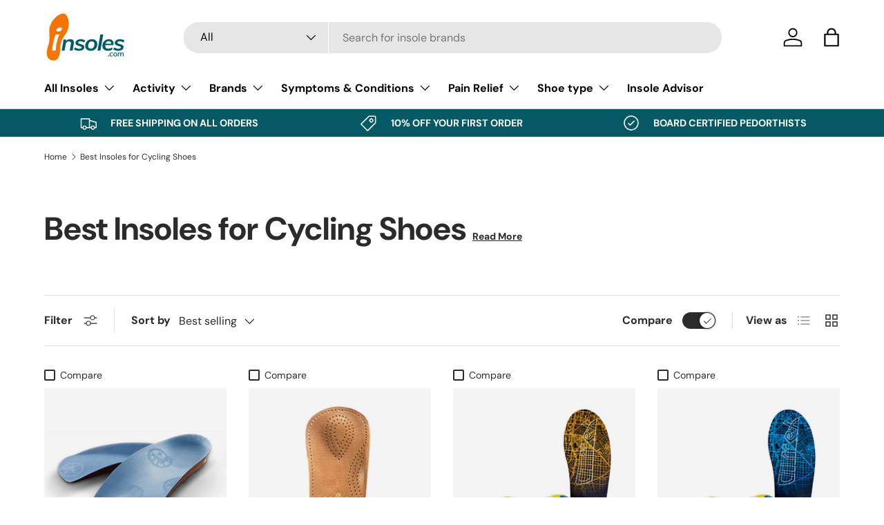

--- FILE ---
content_type: text/html; charset=utf-8
request_url: https://insoles.com/collections/insoles-for-cycling-shoes
body_size: 87089
content:
<!doctype html>
<html class="no-js" lang="en" dir="ltr">
  <head><meta charset="utf-8">
<meta name="viewport" content="width=device-width,initial-scale=1">
<title>Best Insoles for Cycling Shoes &ndash; Insoles.com</title><link rel="canonical" href="https://insoles.com/collections/insoles-for-cycling-shoes"><link rel="icon" href="//insoles.com/cdn/shop/files/icon.jpg?crop=center&height=48&v=1615666604&width=48" type="image/jpg">
  <link rel="apple-touch-icon" href="//insoles.com/cdn/shop/files/icon.jpg?crop=center&height=180&v=1615666604&width=180"><meta name="description" content="Cycling shoes typically feature rigid soles with minimal factory insoles designed to maximize power transfer to the pedals, but this can create pressure points and discomfort during longer rides. Adding specialized cycling insoles can dramatically improve comfort by providing better pressure distribution across the foo"><meta property="og:site_name" content="Insoles.com">
<meta property="og:url" content="https://insoles.com/collections/insoles-for-cycling-shoes">
<meta property="og:title" content="Best Insoles for Cycling Shoes">
<meta property="og:type" content="product.group">
<meta property="og:description" content="Cycling shoes typically feature rigid soles with minimal factory insoles designed to maximize power transfer to the pedals, but this can create pressure points and discomfort during longer rides. Adding specialized cycling insoles can dramatically improve comfort by providing better pressure distribution across the foo"><meta name="twitter:card" content="summary_large_image">
<meta name="twitter:title" content="Best Insoles for Cycling Shoes">
<meta name="twitter:description" content="Cycling shoes typically feature rigid soles with minimal factory insoles designed to maximize power transfer to the pedals, but this can create pressure points and discomfort during longer rides. Adding specialized cycling insoles can dramatically improve comfort by providing better pressure distribution across the foo">
<link rel="preload" href="//insoles.com/cdn/shop/t/9/assets/main.css?v=39030617625032399421727885043" as="style"><style data-shopify>
@font-face {
  font-family: "DM Sans";
  font-weight: 400;
  font-style: normal;
  font-display: swap;
  src: url("//insoles.com/cdn/fonts/dm_sans/dmsans_n4.ec80bd4dd7e1a334c969c265873491ae56018d72.woff2") format("woff2"),
       url("//insoles.com/cdn/fonts/dm_sans/dmsans_n4.87bdd914d8a61247b911147ae68e754d695c58a6.woff") format("woff");
}
@font-face {
  font-family: "DM Sans";
  font-weight: 700;
  font-style: normal;
  font-display: swap;
  src: url("//insoles.com/cdn/fonts/dm_sans/dmsans_n7.97e21d81502002291ea1de8aefb79170c6946ce5.woff2") format("woff2"),
       url("//insoles.com/cdn/fonts/dm_sans/dmsans_n7.af5c214f5116410ca1d53a2090665620e78e2e1b.woff") format("woff");
}
@font-face {
  font-family: "DM Sans";
  font-weight: 400;
  font-style: italic;
  font-display: swap;
  src: url("//insoles.com/cdn/fonts/dm_sans/dmsans_i4.b8fe05e69ee95d5a53155c346957d8cbf5081c1a.woff2") format("woff2"),
       url("//insoles.com/cdn/fonts/dm_sans/dmsans_i4.403fe28ee2ea63e142575c0aa47684d65f8c23a0.woff") format("woff");
}
@font-face {
  font-family: "DM Sans";
  font-weight: 700;
  font-style: italic;
  font-display: swap;
  src: url("//insoles.com/cdn/fonts/dm_sans/dmsans_i7.52b57f7d7342eb7255084623d98ab83fd96e7f9b.woff2") format("woff2"),
       url("//insoles.com/cdn/fonts/dm_sans/dmsans_i7.d5e14ef18a1d4a8ce78a4187580b4eb1759c2eda.woff") format("woff");
}
@font-face {
  font-family: "DM Sans";
  font-weight: 700;
  font-style: normal;
  font-display: swap;
  src: url("//insoles.com/cdn/fonts/dm_sans/dmsans_n7.97e21d81502002291ea1de8aefb79170c6946ce5.woff2") format("woff2"),
       url("//insoles.com/cdn/fonts/dm_sans/dmsans_n7.af5c214f5116410ca1d53a2090665620e78e2e1b.woff") format("woff");
}
@font-face {
  font-family: "DM Sans";
  font-weight: 700;
  font-style: normal;
  font-display: swap;
  src: url("//insoles.com/cdn/fonts/dm_sans/dmsans_n7.97e21d81502002291ea1de8aefb79170c6946ce5.woff2") format("woff2"),
       url("//insoles.com/cdn/fonts/dm_sans/dmsans_n7.af5c214f5116410ca1d53a2090665620e78e2e1b.woff") format("woff");
}
:root {
        --bg-color: 255 255 255 / 1.0;
        --bg-color-og: 255 255 255 / 1.0;
        --heading-color: 42 43 42;
        --text-color: 42 43 42;
        --text-color-og: 42 43 42;
        --scrollbar-color: 42 43 42;
        --link-color: 42 43 42;
        --link-color-og: 42 43 42;
        --star-color: 255 159 28;--swatch-border-color-default: 212 213 212;
          --swatch-border-color-active: 149 149 149;
          --swatch-card-size: 20px;
          --swatch-variant-picker-size: 64px;--color-scheme-1-bg: 4 89 101 / 1.0;
        --color-scheme-1-grad: ;
        --color-scheme-1-heading: 255 255 255;
        --color-scheme-1-text: 255 255 255;
        --color-scheme-1-btn-bg: 255 88 13;
        --color-scheme-1-btn-text: 255 255 255;
        --color-scheme-1-btn-bg-hover: 255 124 64;--color-scheme-2-bg: 238 123 1 / 1.0;
        --color-scheme-2-grad: linear-gradient(225deg, rgba(51, 59, 67, 0.88) 8%, rgba(41, 47, 54, 1) 56%, rgba(20, 20, 20, 1) 92%);
        --color-scheme-2-heading: 42 43 42;
        --color-scheme-2-text: 255 255 255;
        --color-scheme-2-btn-bg: 255 88 13;
        --color-scheme-2-btn-text: 42 43 42;
        --color-scheme-2-btn-bg-hover: 237 86 18;--color-scheme-3-bg: 237 237 237 / 1.0;
        --color-scheme-3-grad: ;
        --color-scheme-3-heading: 42 43 42;
        --color-scheme-3-text: 42 43 42;
        --color-scheme-3-btn-bg: 255 88 13;
        --color-scheme-3-btn-text: 255 255 255;
        --color-scheme-3-btn-bg-hover: 255 124 64;

        --drawer-bg-color: 255 255 255 / 1.0;
        --drawer-text-color: 42 43 42;

        --panel-bg-color: 244 244 244 / 1.0;
        --panel-heading-color: 42 43 42;
        --panel-text-color: 42 43 42;

        --in-stock-text-color: 44 126 63;
        --low-stock-text-color: 210 134 26;
        --very-low-stock-text-color: 180 12 28;
        --no-stock-text-color: 119 119 119;
        --no-stock-backordered-text-color: 119 119 119;

        --error-bg-color: 252 237 238;
        --error-text-color: 180 12 28;
        --success-bg-color: 232 246 234;
        --success-text-color: 44 126 63;
        --info-bg-color: 228 237 250;
        --info-text-color: 26 102 210;

        --heading-font-family: "DM Sans", sans-serif;
        --heading-font-style: normal;
        --heading-font-weight: 700;
        --heading-scale-start: 4;

        --navigation-font-family: "DM Sans", sans-serif;
        --navigation-font-style: normal;
        --navigation-font-weight: 700;--heading-text-transform: none;
--subheading-text-transform: none;
        --body-font-family: "DM Sans", sans-serif;
        --body-font-style: normal;
        --body-font-weight: 400;
        --body-font-size: 16;

        --section-gap: 48;
        --heading-gap: calc(8 * var(--space-unit));--grid-column-gap: 20px;--btn-bg-color: 242 119 74;
        --btn-bg-hover-color: 245 150 115;
        --btn-text-color: 255 255 255;
        --btn-bg-color-og: 242 119 74;
        --btn-text-color-og: 255 255 255;
        --btn-alt-bg-color: 255 255 255;
        --btn-alt-bg-alpha: 1.0;
        --btn-alt-text-color: 42 43 42;
        --btn-border-width: 2px;
        --btn-padding-y: 12px;

        
        --btn-border-radius: 28px;
        

        --btn-lg-border-radius: 50%;
        --btn-icon-border-radius: 50%;
        --input-with-btn-inner-radius: var(--btn-border-radius);

        --input-bg-color: 255 255 255 / 1.0;
        --input-text-color: 42 43 42;
        --input-border-width: 2px;
        --input-border-radius: 26px;
        --textarea-border-radius: 12px;
        --input-border-radius: 28px;
        --input-lg-border-radius: 34px;
        --input-bg-color-diff-3: #f7f7f7;
        --input-bg-color-diff-6: #f0f0f0;

        --modal-border-radius: 16px;
        --modal-overlay-color: 0 0 0;
        --modal-overlay-opacity: 0.4;
        --drawer-border-radius: 16px;
        --overlay-border-radius: 0px;

        --custom-label-bg-color: 13 44 84;
        --custom-label-text-color: 255 255 255;--sale-label-bg-color: 170 17 85;
        --sale-label-text-color: 255 255 255;--sold-out-label-bg-color: 42 43 42;
        --sold-out-label-text-color: 255 255 255;--new-label-bg-color: 127 184 0;
        --new-label-text-color: 255 255 255;--preorder-label-bg-color: 0 166 237;
        --preorder-label-text-color: 255 255 255;

        --collection-label-color: 0 126 18;

        --page-width: 1200px;
        --gutter-sm: 20px;
        --gutter-md: 32px;
        --gutter-lg: 64px;

        --payment-terms-bg-color: #ffffff;

        --coll-card-bg-color: #F9F9F9;
        --coll-card-border-color: #f2f2f2;

        --card-highlight-bg-color: #F9F9F9;
        --card-highlight-text-color: 85 85 85;
        --card-highlight-border-color: #E1E1E1;--blend-bg-color: #f4f4f4;
          
            --aos-animate-duration: 0.6s;
          

          
            --aos-min-width: 0;
          
        

        --reading-width: 48em;
      }

      @media (max-width: 769px) {
        :root {
          --reading-width: 36em;
        }
      }</style>

    <link rel="stylesheet" href="//insoles.com/cdn/shop/t/9/assets/main.css?v=39030617625032399421727885043">
    <script src="//insoles.com/cdn/shop/t/9/assets/main.js?v=76476094356780495751729179897" defer="defer"></script><link
        rel="preload"
        href="//insoles.com/cdn/fonts/dm_sans/dmsans_n4.ec80bd4dd7e1a334c969c265873491ae56018d72.woff2"
        as="font"
        type="font/woff2"
        crossorigin
        fetchpriority="high"
      ><link
        rel="preload"
        href="//insoles.com/cdn/fonts/dm_sans/dmsans_n7.97e21d81502002291ea1de8aefb79170c6946ce5.woff2"
        as="font"
        type="font/woff2"
        crossorigin
        fetchpriority="high"
      ><script>window.performance && window.performance.mark && window.performance.mark('shopify.content_for_header.start');</script><meta name="google-site-verification" content="yX2FpiPCrU0dlK14sGP7ZQ3G8fYY1Yt7Zpig9YINOgU">
<meta name="google-site-verification" content="Gsel_aNAtjT1nnpQ0ocAJ3WhIp2qpSyELMyOkghiZ1w">
<meta id="shopify-digital-wallet" name="shopify-digital-wallet" content="/52999487639/digital_wallets/dialog">
<meta name="shopify-checkout-api-token" content="2b2b68e1bca36a0909db6169abf72f43">
<meta id="in-context-paypal-metadata" data-shop-id="52999487639" data-venmo-supported="false" data-environment="production" data-locale="en_US" data-paypal-v4="true" data-currency="USD">
<link rel="alternate" type="application/atom+xml" title="Feed" href="/collections/insoles-for-cycling-shoes.atom" />
<link rel="alternate" type="application/json+oembed" href="https://insoles.com/collections/insoles-for-cycling-shoes.oembed">
<script async="async" src="/checkouts/internal/preloads.js?locale=en-US"></script>
<link rel="preconnect" href="https://shop.app" crossorigin="anonymous">
<script async="async" src="https://shop.app/checkouts/internal/preloads.js?locale=en-US&shop_id=52999487639" crossorigin="anonymous"></script>
<script id="apple-pay-shop-capabilities" type="application/json">{"shopId":52999487639,"countryCode":"US","currencyCode":"USD","merchantCapabilities":["supports3DS"],"merchantId":"gid:\/\/shopify\/Shop\/52999487639","merchantName":"Insoles.com","requiredBillingContactFields":["postalAddress","email","phone"],"requiredShippingContactFields":["postalAddress","email","phone"],"shippingType":"shipping","supportedNetworks":["visa","masterCard","amex","discover","elo","jcb"],"total":{"type":"pending","label":"Insoles.com","amount":"1.00"},"shopifyPaymentsEnabled":true,"supportsSubscriptions":true}</script>
<script id="shopify-features" type="application/json">{"accessToken":"2b2b68e1bca36a0909db6169abf72f43","betas":["rich-media-storefront-analytics"],"domain":"insoles.com","predictiveSearch":true,"shopId":52999487639,"locale":"en"}</script>
<script>var Shopify = Shopify || {};
Shopify.shop = "foothealth-insoles.myshopify.com";
Shopify.locale = "en";
Shopify.currency = {"active":"USD","rate":"1.0"};
Shopify.country = "US";
Shopify.theme = {"name":"Enterprise","id":145337221371,"schema_name":"Enterprise","schema_version":"1.6.1","theme_store_id":1657,"role":"main"};
Shopify.theme.handle = "null";
Shopify.theme.style = {"id":null,"handle":null};
Shopify.cdnHost = "insoles.com/cdn";
Shopify.routes = Shopify.routes || {};
Shopify.routes.root = "/";</script>
<script type="module">!function(o){(o.Shopify=o.Shopify||{}).modules=!0}(window);</script>
<script>!function(o){function n(){var o=[];function n(){o.push(Array.prototype.slice.apply(arguments))}return n.q=o,n}var t=o.Shopify=o.Shopify||{};t.loadFeatures=n(),t.autoloadFeatures=n()}(window);</script>
<script>
  window.ShopifyPay = window.ShopifyPay || {};
  window.ShopifyPay.apiHost = "shop.app\/pay";
  window.ShopifyPay.redirectState = null;
</script>
<script id="shop-js-analytics" type="application/json">{"pageType":"collection"}</script>
<script defer="defer" async type="module" src="//insoles.com/cdn/shopifycloud/shop-js/modules/v2/client.init-shop-cart-sync_BT-GjEfc.en.esm.js"></script>
<script defer="defer" async type="module" src="//insoles.com/cdn/shopifycloud/shop-js/modules/v2/chunk.common_D58fp_Oc.esm.js"></script>
<script defer="defer" async type="module" src="//insoles.com/cdn/shopifycloud/shop-js/modules/v2/chunk.modal_xMitdFEc.esm.js"></script>
<script type="module">
  await import("//insoles.com/cdn/shopifycloud/shop-js/modules/v2/client.init-shop-cart-sync_BT-GjEfc.en.esm.js");
await import("//insoles.com/cdn/shopifycloud/shop-js/modules/v2/chunk.common_D58fp_Oc.esm.js");
await import("//insoles.com/cdn/shopifycloud/shop-js/modules/v2/chunk.modal_xMitdFEc.esm.js");

  window.Shopify.SignInWithShop?.initShopCartSync?.({"fedCMEnabled":true,"windoidEnabled":true});

</script>
<script>
  window.Shopify = window.Shopify || {};
  if (!window.Shopify.featureAssets) window.Shopify.featureAssets = {};
  window.Shopify.featureAssets['shop-js'] = {"shop-cart-sync":["modules/v2/client.shop-cart-sync_DZOKe7Ll.en.esm.js","modules/v2/chunk.common_D58fp_Oc.esm.js","modules/v2/chunk.modal_xMitdFEc.esm.js"],"init-fed-cm":["modules/v2/client.init-fed-cm_B6oLuCjv.en.esm.js","modules/v2/chunk.common_D58fp_Oc.esm.js","modules/v2/chunk.modal_xMitdFEc.esm.js"],"shop-cash-offers":["modules/v2/client.shop-cash-offers_D2sdYoxE.en.esm.js","modules/v2/chunk.common_D58fp_Oc.esm.js","modules/v2/chunk.modal_xMitdFEc.esm.js"],"shop-login-button":["modules/v2/client.shop-login-button_QeVjl5Y3.en.esm.js","modules/v2/chunk.common_D58fp_Oc.esm.js","modules/v2/chunk.modal_xMitdFEc.esm.js"],"pay-button":["modules/v2/client.pay-button_DXTOsIq6.en.esm.js","modules/v2/chunk.common_D58fp_Oc.esm.js","modules/v2/chunk.modal_xMitdFEc.esm.js"],"shop-button":["modules/v2/client.shop-button_DQZHx9pm.en.esm.js","modules/v2/chunk.common_D58fp_Oc.esm.js","modules/v2/chunk.modal_xMitdFEc.esm.js"],"avatar":["modules/v2/client.avatar_BTnouDA3.en.esm.js"],"init-windoid":["modules/v2/client.init-windoid_CR1B-cfM.en.esm.js","modules/v2/chunk.common_D58fp_Oc.esm.js","modules/v2/chunk.modal_xMitdFEc.esm.js"],"init-shop-for-new-customer-accounts":["modules/v2/client.init-shop-for-new-customer-accounts_C_vY_xzh.en.esm.js","modules/v2/client.shop-login-button_QeVjl5Y3.en.esm.js","modules/v2/chunk.common_D58fp_Oc.esm.js","modules/v2/chunk.modal_xMitdFEc.esm.js"],"init-shop-email-lookup-coordinator":["modules/v2/client.init-shop-email-lookup-coordinator_BI7n9ZSv.en.esm.js","modules/v2/chunk.common_D58fp_Oc.esm.js","modules/v2/chunk.modal_xMitdFEc.esm.js"],"init-shop-cart-sync":["modules/v2/client.init-shop-cart-sync_BT-GjEfc.en.esm.js","modules/v2/chunk.common_D58fp_Oc.esm.js","modules/v2/chunk.modal_xMitdFEc.esm.js"],"shop-toast-manager":["modules/v2/client.shop-toast-manager_DiYdP3xc.en.esm.js","modules/v2/chunk.common_D58fp_Oc.esm.js","modules/v2/chunk.modal_xMitdFEc.esm.js"],"init-customer-accounts":["modules/v2/client.init-customer-accounts_D9ZNqS-Q.en.esm.js","modules/v2/client.shop-login-button_QeVjl5Y3.en.esm.js","modules/v2/chunk.common_D58fp_Oc.esm.js","modules/v2/chunk.modal_xMitdFEc.esm.js"],"init-customer-accounts-sign-up":["modules/v2/client.init-customer-accounts-sign-up_iGw4briv.en.esm.js","modules/v2/client.shop-login-button_QeVjl5Y3.en.esm.js","modules/v2/chunk.common_D58fp_Oc.esm.js","modules/v2/chunk.modal_xMitdFEc.esm.js"],"shop-follow-button":["modules/v2/client.shop-follow-button_CqMgW2wH.en.esm.js","modules/v2/chunk.common_D58fp_Oc.esm.js","modules/v2/chunk.modal_xMitdFEc.esm.js"],"checkout-modal":["modules/v2/client.checkout-modal_xHeaAweL.en.esm.js","modules/v2/chunk.common_D58fp_Oc.esm.js","modules/v2/chunk.modal_xMitdFEc.esm.js"],"shop-login":["modules/v2/client.shop-login_D91U-Q7h.en.esm.js","modules/v2/chunk.common_D58fp_Oc.esm.js","modules/v2/chunk.modal_xMitdFEc.esm.js"],"lead-capture":["modules/v2/client.lead-capture_BJmE1dJe.en.esm.js","modules/v2/chunk.common_D58fp_Oc.esm.js","modules/v2/chunk.modal_xMitdFEc.esm.js"],"payment-terms":["modules/v2/client.payment-terms_Ci9AEqFq.en.esm.js","modules/v2/chunk.common_D58fp_Oc.esm.js","modules/v2/chunk.modal_xMitdFEc.esm.js"]};
</script>
<script>(function() {
  var isLoaded = false;
  function asyncLoad() {
    if (isLoaded) return;
    isLoaded = true;
    var urls = ["\/\/shopify.privy.com\/widget.js?shop=foothealth-insoles.myshopify.com"];
    for (var i = 0; i < urls.length; i++) {
      var s = document.createElement('script');
      s.type = 'text/javascript';
      s.async = true;
      s.src = urls[i];
      var x = document.getElementsByTagName('script')[0];
      x.parentNode.insertBefore(s, x);
    }
  };
  if(window.attachEvent) {
    window.attachEvent('onload', asyncLoad);
  } else {
    window.addEventListener('load', asyncLoad, false);
  }
})();</script>
<script id="__st">var __st={"a":52999487639,"offset":-21600,"reqid":"590ddb1a-81f5-42c1-8b59-3b4f66fc3aab-1769128665","pageurl":"insoles.com\/collections\/insoles-for-cycling-shoes","u":"10b407ed5ac4","p":"collection","rtyp":"collection","rid":408348557563};</script>
<script>window.ShopifyPaypalV4VisibilityTracking = true;</script>
<script id="captcha-bootstrap">!function(){'use strict';const t='contact',e='account',n='new_comment',o=[[t,t],['blogs',n],['comments',n],[t,'customer']],c=[[e,'customer_login'],[e,'guest_login'],[e,'recover_customer_password'],[e,'create_customer']],r=t=>t.map((([t,e])=>`form[action*='/${t}']:not([data-nocaptcha='true']) input[name='form_type'][value='${e}']`)).join(','),a=t=>()=>t?[...document.querySelectorAll(t)].map((t=>t.form)):[];function s(){const t=[...o],e=r(t);return a(e)}const i='password',u='form_key',d=['recaptcha-v3-token','g-recaptcha-response','h-captcha-response',i],f=()=>{try{return window.sessionStorage}catch{return}},m='__shopify_v',_=t=>t.elements[u];function p(t,e,n=!1){try{const o=window.sessionStorage,c=JSON.parse(o.getItem(e)),{data:r}=function(t){const{data:e,action:n}=t;return t[m]||n?{data:e,action:n}:{data:t,action:n}}(c);for(const[e,n]of Object.entries(r))t.elements[e]&&(t.elements[e].value=n);n&&o.removeItem(e)}catch(o){console.error('form repopulation failed',{error:o})}}const l='form_type',E='cptcha';function T(t){t.dataset[E]=!0}const w=window,h=w.document,L='Shopify',v='ce_forms',y='captcha';let A=!1;((t,e)=>{const n=(g='f06e6c50-85a8-45c8-87d0-21a2b65856fe',I='https://cdn.shopify.com/shopifycloud/storefront-forms-hcaptcha/ce_storefront_forms_captcha_hcaptcha.v1.5.2.iife.js',D={infoText:'Protected by hCaptcha',privacyText:'Privacy',termsText:'Terms'},(t,e,n)=>{const o=w[L][v],c=o.bindForm;if(c)return c(t,g,e,D).then(n);var r;o.q.push([[t,g,e,D],n]),r=I,A||(h.body.append(Object.assign(h.createElement('script'),{id:'captcha-provider',async:!0,src:r})),A=!0)});var g,I,D;w[L]=w[L]||{},w[L][v]=w[L][v]||{},w[L][v].q=[],w[L][y]=w[L][y]||{},w[L][y].protect=function(t,e){n(t,void 0,e),T(t)},Object.freeze(w[L][y]),function(t,e,n,w,h,L){const[v,y,A,g]=function(t,e,n){const i=e?o:[],u=t?c:[],d=[...i,...u],f=r(d),m=r(i),_=r(d.filter((([t,e])=>n.includes(e))));return[a(f),a(m),a(_),s()]}(w,h,L),I=t=>{const e=t.target;return e instanceof HTMLFormElement?e:e&&e.form},D=t=>v().includes(t);t.addEventListener('submit',(t=>{const e=I(t);if(!e)return;const n=D(e)&&!e.dataset.hcaptchaBound&&!e.dataset.recaptchaBound,o=_(e),c=g().includes(e)&&(!o||!o.value);(n||c)&&t.preventDefault(),c&&!n&&(function(t){try{if(!f())return;!function(t){const e=f();if(!e)return;const n=_(t);if(!n)return;const o=n.value;o&&e.removeItem(o)}(t);const e=Array.from(Array(32),(()=>Math.random().toString(36)[2])).join('');!function(t,e){_(t)||t.append(Object.assign(document.createElement('input'),{type:'hidden',name:u})),t.elements[u].value=e}(t,e),function(t,e){const n=f();if(!n)return;const o=[...t.querySelectorAll(`input[type='${i}']`)].map((({name:t})=>t)),c=[...d,...o],r={};for(const[a,s]of new FormData(t).entries())c.includes(a)||(r[a]=s);n.setItem(e,JSON.stringify({[m]:1,action:t.action,data:r}))}(t,e)}catch(e){console.error('failed to persist form',e)}}(e),e.submit())}));const S=(t,e)=>{t&&!t.dataset[E]&&(n(t,e.some((e=>e===t))),T(t))};for(const o of['focusin','change'])t.addEventListener(o,(t=>{const e=I(t);D(e)&&S(e,y())}));const B=e.get('form_key'),M=e.get(l),P=B&&M;t.addEventListener('DOMContentLoaded',(()=>{const t=y();if(P)for(const e of t)e.elements[l].value===M&&p(e,B);[...new Set([...A(),...v().filter((t=>'true'===t.dataset.shopifyCaptcha))])].forEach((e=>S(e,t)))}))}(h,new URLSearchParams(w.location.search),n,t,e,['guest_login'])})(!0,!0)}();</script>
<script integrity="sha256-4kQ18oKyAcykRKYeNunJcIwy7WH5gtpwJnB7kiuLZ1E=" data-source-attribution="shopify.loadfeatures" defer="defer" src="//insoles.com/cdn/shopifycloud/storefront/assets/storefront/load_feature-a0a9edcb.js" crossorigin="anonymous"></script>
<script crossorigin="anonymous" defer="defer" src="//insoles.com/cdn/shopifycloud/storefront/assets/shopify_pay/storefront-65b4c6d7.js?v=20250812"></script>
<script data-source-attribution="shopify.dynamic_checkout.dynamic.init">var Shopify=Shopify||{};Shopify.PaymentButton=Shopify.PaymentButton||{isStorefrontPortableWallets:!0,init:function(){window.Shopify.PaymentButton.init=function(){};var t=document.createElement("script");t.src="https://insoles.com/cdn/shopifycloud/portable-wallets/latest/portable-wallets.en.js",t.type="module",document.head.appendChild(t)}};
</script>
<script data-source-attribution="shopify.dynamic_checkout.buyer_consent">
  function portableWalletsHideBuyerConsent(e){var t=document.getElementById("shopify-buyer-consent"),n=document.getElementById("shopify-subscription-policy-button");t&&n&&(t.classList.add("hidden"),t.setAttribute("aria-hidden","true"),n.removeEventListener("click",e))}function portableWalletsShowBuyerConsent(e){var t=document.getElementById("shopify-buyer-consent"),n=document.getElementById("shopify-subscription-policy-button");t&&n&&(t.classList.remove("hidden"),t.removeAttribute("aria-hidden"),n.addEventListener("click",e))}window.Shopify?.PaymentButton&&(window.Shopify.PaymentButton.hideBuyerConsent=portableWalletsHideBuyerConsent,window.Shopify.PaymentButton.showBuyerConsent=portableWalletsShowBuyerConsent);
</script>
<script data-source-attribution="shopify.dynamic_checkout.cart.bootstrap">document.addEventListener("DOMContentLoaded",(function(){function t(){return document.querySelector("shopify-accelerated-checkout-cart, shopify-accelerated-checkout")}if(t())Shopify.PaymentButton.init();else{new MutationObserver((function(e,n){t()&&(Shopify.PaymentButton.init(),n.disconnect())})).observe(document.body,{childList:!0,subtree:!0})}}));
</script>
<link id="shopify-accelerated-checkout-styles" rel="stylesheet" media="screen" href="https://insoles.com/cdn/shopifycloud/portable-wallets/latest/accelerated-checkout-backwards-compat.css" crossorigin="anonymous">
<style id="shopify-accelerated-checkout-cart">
        #shopify-buyer-consent {
  margin-top: 1em;
  display: inline-block;
  width: 100%;
}

#shopify-buyer-consent.hidden {
  display: none;
}

#shopify-subscription-policy-button {
  background: none;
  border: none;
  padding: 0;
  text-decoration: underline;
  font-size: inherit;
  cursor: pointer;
}

#shopify-subscription-policy-button::before {
  box-shadow: none;
}

      </style>
<script id="sections-script" data-sections="header,footer" defer="defer" src="//insoles.com/cdn/shop/t/9/compiled_assets/scripts.js?v=6693"></script>
<script>window.performance && window.performance.mark && window.performance.mark('shopify.content_for_header.end');</script>
    <script>
      document.addEventListener('DOMContentLoaded', () => {
        const link = Array.from(document.querySelectorAll('link[rel="stylesheet"]')).find(
          (l) => l.href && l.href.includes('accelerated-checkout-backwards-compat.css')
        );
        if (link) link.remove();
      });
    </script>
      <script src="//insoles.com/cdn/shop/t/9/assets/animate-on-scroll.js?v=15249566486942820451727885042" defer="defer"></script>
      <link
        rel="stylesheet"
        href="//insoles.com/cdn/shop/t/9/assets/animate-on-scroll.css?v=116194678796051782541727885042"
        media="print"
        onload="this.onload=null;this.media='all'"
      >
    

    <script>
      document.documentElement.className = document.documentElement.className.replace('no-js', 'js');
    </script><!-- CC Custom Head Start --><!-- BEGIN Merchantverse Code -->
<script id="merchantverseScript" src="https://www.gstatic.com/merchantverse/merchantverse.js" defer>
</script>
<script type="text/javascript">
merchantverseScript.addEventListener('load', function () {
merchantverse.start({
position: 'RIGHT_BOTTOM'
});
});
</script>
<!-- END Merchantverse Code --><!-- CC Custom Head End --><script src="//insoles.com/cdn/shop/t/9/assets/insoles.js?v=92025495379234151721739241012" defer></script>
    
    

    <link
      rel="stylesheet"
      href="//insoles.com/cdn/shop/t/9/assets/insoles.css?v=24727423430317720421756358512"
      media="print"
      onload="this.onload=null;this.media='all'"
    >

    

    <script
      defer
      src="https://js.sentry-cdn.com/60f9e3fe46ee7c379c529b47f295d63d.min.js"
      crossorigin="anonymous"
    ></script>
  <link href="https://monorail-edge.shopifysvc.com" rel="dns-prefetch">
<script>(function(){if ("sendBeacon" in navigator && "performance" in window) {try {var session_token_from_headers = performance.getEntriesByType('navigation')[0].serverTiming.find(x => x.name == '_s').description;} catch {var session_token_from_headers = undefined;}var session_cookie_matches = document.cookie.match(/_shopify_s=([^;]*)/);var session_token_from_cookie = session_cookie_matches && session_cookie_matches.length === 2 ? session_cookie_matches[1] : "";var session_token = session_token_from_headers || session_token_from_cookie || "";function handle_abandonment_event(e) {var entries = performance.getEntries().filter(function(entry) {return /monorail-edge.shopifysvc.com/.test(entry.name);});if (!window.abandonment_tracked && entries.length === 0) {window.abandonment_tracked = true;var currentMs = Date.now();var navigation_start = performance.timing.navigationStart;var payload = {shop_id: 52999487639,url: window.location.href,navigation_start,duration: currentMs - navigation_start,session_token,page_type: "collection"};window.navigator.sendBeacon("https://monorail-edge.shopifysvc.com/v1/produce", JSON.stringify({schema_id: "online_store_buyer_site_abandonment/1.1",payload: payload,metadata: {event_created_at_ms: currentMs,event_sent_at_ms: currentMs}}));}}window.addEventListener('pagehide', handle_abandonment_event);}}());</script>
<script id="web-pixels-manager-setup">(function e(e,d,r,n,o){if(void 0===o&&(o={}),!Boolean(null===(a=null===(i=window.Shopify)||void 0===i?void 0:i.analytics)||void 0===a?void 0:a.replayQueue)){var i,a;window.Shopify=window.Shopify||{};var t=window.Shopify;t.analytics=t.analytics||{};var s=t.analytics;s.replayQueue=[],s.publish=function(e,d,r){return s.replayQueue.push([e,d,r]),!0};try{self.performance.mark("wpm:start")}catch(e){}var l=function(){var e={modern:/Edge?\/(1{2}[4-9]|1[2-9]\d|[2-9]\d{2}|\d{4,})\.\d+(\.\d+|)|Firefox\/(1{2}[4-9]|1[2-9]\d|[2-9]\d{2}|\d{4,})\.\d+(\.\d+|)|Chrom(ium|e)\/(9{2}|\d{3,})\.\d+(\.\d+|)|(Maci|X1{2}).+ Version\/(15\.\d+|(1[6-9]|[2-9]\d|\d{3,})\.\d+)([,.]\d+|)( \(\w+\)|)( Mobile\/\w+|) Safari\/|Chrome.+OPR\/(9{2}|\d{3,})\.\d+\.\d+|(CPU[ +]OS|iPhone[ +]OS|CPU[ +]iPhone|CPU IPhone OS|CPU iPad OS)[ +]+(15[._]\d+|(1[6-9]|[2-9]\d|\d{3,})[._]\d+)([._]\d+|)|Android:?[ /-](13[3-9]|1[4-9]\d|[2-9]\d{2}|\d{4,})(\.\d+|)(\.\d+|)|Android.+Firefox\/(13[5-9]|1[4-9]\d|[2-9]\d{2}|\d{4,})\.\d+(\.\d+|)|Android.+Chrom(ium|e)\/(13[3-9]|1[4-9]\d|[2-9]\d{2}|\d{4,})\.\d+(\.\d+|)|SamsungBrowser\/([2-9]\d|\d{3,})\.\d+/,legacy:/Edge?\/(1[6-9]|[2-9]\d|\d{3,})\.\d+(\.\d+|)|Firefox\/(5[4-9]|[6-9]\d|\d{3,})\.\d+(\.\d+|)|Chrom(ium|e)\/(5[1-9]|[6-9]\d|\d{3,})\.\d+(\.\d+|)([\d.]+$|.*Safari\/(?![\d.]+ Edge\/[\d.]+$))|(Maci|X1{2}).+ Version\/(10\.\d+|(1[1-9]|[2-9]\d|\d{3,})\.\d+)([,.]\d+|)( \(\w+\)|)( Mobile\/\w+|) Safari\/|Chrome.+OPR\/(3[89]|[4-9]\d|\d{3,})\.\d+\.\d+|(CPU[ +]OS|iPhone[ +]OS|CPU[ +]iPhone|CPU IPhone OS|CPU iPad OS)[ +]+(10[._]\d+|(1[1-9]|[2-9]\d|\d{3,})[._]\d+)([._]\d+|)|Android:?[ /-](13[3-9]|1[4-9]\d|[2-9]\d{2}|\d{4,})(\.\d+|)(\.\d+|)|Mobile Safari.+OPR\/([89]\d|\d{3,})\.\d+\.\d+|Android.+Firefox\/(13[5-9]|1[4-9]\d|[2-9]\d{2}|\d{4,})\.\d+(\.\d+|)|Android.+Chrom(ium|e)\/(13[3-9]|1[4-9]\d|[2-9]\d{2}|\d{4,})\.\d+(\.\d+|)|Android.+(UC? ?Browser|UCWEB|U3)[ /]?(15\.([5-9]|\d{2,})|(1[6-9]|[2-9]\d|\d{3,})\.\d+)\.\d+|SamsungBrowser\/(5\.\d+|([6-9]|\d{2,})\.\d+)|Android.+MQ{2}Browser\/(14(\.(9|\d{2,})|)|(1[5-9]|[2-9]\d|\d{3,})(\.\d+|))(\.\d+|)|K[Aa][Ii]OS\/(3\.\d+|([4-9]|\d{2,})\.\d+)(\.\d+|)/},d=e.modern,r=e.legacy,n=navigator.userAgent;return n.match(d)?"modern":n.match(r)?"legacy":"unknown"}(),u="modern"===l?"modern":"legacy",c=(null!=n?n:{modern:"",legacy:""})[u],f=function(e){return[e.baseUrl,"/wpm","/b",e.hashVersion,"modern"===e.buildTarget?"m":"l",".js"].join("")}({baseUrl:d,hashVersion:r,buildTarget:u}),m=function(e){var d=e.version,r=e.bundleTarget,n=e.surface,o=e.pageUrl,i=e.monorailEndpoint;return{emit:function(e){var a=e.status,t=e.errorMsg,s=(new Date).getTime(),l=JSON.stringify({metadata:{event_sent_at_ms:s},events:[{schema_id:"web_pixels_manager_load/3.1",payload:{version:d,bundle_target:r,page_url:o,status:a,surface:n,error_msg:t},metadata:{event_created_at_ms:s}}]});if(!i)return console&&console.warn&&console.warn("[Web Pixels Manager] No Monorail endpoint provided, skipping logging."),!1;try{return self.navigator.sendBeacon.bind(self.navigator)(i,l)}catch(e){}var u=new XMLHttpRequest;try{return u.open("POST",i,!0),u.setRequestHeader("Content-Type","text/plain"),u.send(l),!0}catch(e){return console&&console.warn&&console.warn("[Web Pixels Manager] Got an unhandled error while logging to Monorail."),!1}}}}({version:r,bundleTarget:l,surface:e.surface,pageUrl:self.location.href,monorailEndpoint:e.monorailEndpoint});try{o.browserTarget=l,function(e){var d=e.src,r=e.async,n=void 0===r||r,o=e.onload,i=e.onerror,a=e.sri,t=e.scriptDataAttributes,s=void 0===t?{}:t,l=document.createElement("script"),u=document.querySelector("head"),c=document.querySelector("body");if(l.async=n,l.src=d,a&&(l.integrity=a,l.crossOrigin="anonymous"),s)for(var f in s)if(Object.prototype.hasOwnProperty.call(s,f))try{l.dataset[f]=s[f]}catch(e){}if(o&&l.addEventListener("load",o),i&&l.addEventListener("error",i),u)u.appendChild(l);else{if(!c)throw new Error("Did not find a head or body element to append the script");c.appendChild(l)}}({src:f,async:!0,onload:function(){if(!function(){var e,d;return Boolean(null===(d=null===(e=window.Shopify)||void 0===e?void 0:e.analytics)||void 0===d?void 0:d.initialized)}()){var d=window.webPixelsManager.init(e)||void 0;if(d){var r=window.Shopify.analytics;r.replayQueue.forEach((function(e){var r=e[0],n=e[1],o=e[2];d.publishCustomEvent(r,n,o)})),r.replayQueue=[],r.publish=d.publishCustomEvent,r.visitor=d.visitor,r.initialized=!0}}},onerror:function(){return m.emit({status:"failed",errorMsg:"".concat(f," has failed to load")})},sri:function(e){var d=/^sha384-[A-Za-z0-9+/=]+$/;return"string"==typeof e&&d.test(e)}(c)?c:"",scriptDataAttributes:o}),m.emit({status:"loading"})}catch(e){m.emit({status:"failed",errorMsg:(null==e?void 0:e.message)||"Unknown error"})}}})({shopId: 52999487639,storefrontBaseUrl: "https://insoles.com",extensionsBaseUrl: "https://extensions.shopifycdn.com/cdn/shopifycloud/web-pixels-manager",monorailEndpoint: "https://monorail-edge.shopifysvc.com/unstable/produce_batch",surface: "storefront-renderer",enabledBetaFlags: ["2dca8a86"],webPixelsConfigList: [{"id":"1772650747","configuration":"{\"businessId\":\"DCF014E4A93F68A945D10736\",\"environment\":\"production\",\"debug\":\"false\"}","eventPayloadVersion":"v1","runtimeContext":"STRICT","scriptVersion":"d5ef50063231899b62b2e476e608105a","type":"APP","apiClientId":861484,"privacyPurposes":["ANALYTICS","MARKETING","SALE_OF_DATA"],"dataSharingAdjustments":{"protectedCustomerApprovalScopes":["read_customer_email","read_customer_name","read_customer_personal_data","read_customer_phone"]}},{"id":"1005650171","configuration":"{\"webPixelName\":\"Judge.me\"}","eventPayloadVersion":"v1","runtimeContext":"STRICT","scriptVersion":"34ad157958823915625854214640f0bf","type":"APP","apiClientId":683015,"privacyPurposes":["ANALYTICS"],"dataSharingAdjustments":{"protectedCustomerApprovalScopes":["read_customer_email","read_customer_name","read_customer_personal_data","read_customer_phone"]}},{"id":"457343227","configuration":"{\"config\":\"{\\\"google_tag_ids\\\":[\\\"AW-778062856\\\",\\\"GT-TB6D99X\\\",\\\"G-RB81RNN4L8\\\"],\\\"target_country\\\":\\\"US\\\",\\\"gtag_events\\\":[{\\\"type\\\":\\\"search\\\",\\\"action_label\\\":[\\\"AW-778062856\\\/rDpXCIO8m5gCEIiYgfMC\\\",\\\"G-RB81RNN4L8\\\"]},{\\\"type\\\":\\\"begin_checkout\\\",\\\"action_label\\\":[\\\"AW-778062856\\\/9cohCIC8m5gCEIiYgfMC\\\",\\\"G-RB81RNN4L8\\\"]},{\\\"type\\\":\\\"view_item\\\",\\\"action_label\\\":[\\\"AW-778062856\\\/jj-hCPq7m5gCEIiYgfMC\\\",\\\"MC-HYT3Q6ZDYZ\\\",\\\"G-RB81RNN4L8\\\"]},{\\\"type\\\":\\\"purchase\\\",\\\"action_label\\\":[\\\"AW-778062856\\\/bTfcCP-6m5gCEIiYgfMC\\\",\\\"MC-HYT3Q6ZDYZ\\\",\\\"AW-778062856\\\/qy8xCJO24YMYEIiYgfMC\\\",\\\"G-RB81RNN4L8\\\"]},{\\\"type\\\":\\\"page_view\\\",\\\"action_label\\\":[\\\"AW-778062856\\\/bcQFCPy6m5gCEIiYgfMC\\\",\\\"MC-HYT3Q6ZDYZ\\\",\\\"G-RB81RNN4L8\\\"]},{\\\"type\\\":\\\"add_payment_info\\\",\\\"action_label\\\":[\\\"AW-778062856\\\/aJ1WCIa8m5gCEIiYgfMC\\\",\\\"G-RB81RNN4L8\\\"]},{\\\"type\\\":\\\"add_to_cart\\\",\\\"action_label\\\":[\\\"AW-778062856\\\/9V1ECP27m5gCEIiYgfMC\\\",\\\"G-RB81RNN4L8\\\"]}],\\\"enable_monitoring_mode\\\":false}\"}","eventPayloadVersion":"v1","runtimeContext":"OPEN","scriptVersion":"b2a88bafab3e21179ed38636efcd8a93","type":"APP","apiClientId":1780363,"privacyPurposes":[],"dataSharingAdjustments":{"protectedCustomerApprovalScopes":["read_customer_address","read_customer_email","read_customer_name","read_customer_personal_data","read_customer_phone"]}},{"id":"213057787","configuration":"{\"pixel_id\":\"3546566985449305\",\"pixel_type\":\"facebook_pixel\",\"metaapp_system_user_token\":\"-\"}","eventPayloadVersion":"v1","runtimeContext":"OPEN","scriptVersion":"ca16bc87fe92b6042fbaa3acc2fbdaa6","type":"APP","apiClientId":2329312,"privacyPurposes":["ANALYTICS","MARKETING","SALE_OF_DATA"],"dataSharingAdjustments":{"protectedCustomerApprovalScopes":["read_customer_address","read_customer_email","read_customer_name","read_customer_personal_data","read_customer_phone"]}},{"id":"73990395","configuration":"{\"tagID\":\"2613159953687\"}","eventPayloadVersion":"v1","runtimeContext":"STRICT","scriptVersion":"18031546ee651571ed29edbe71a3550b","type":"APP","apiClientId":3009811,"privacyPurposes":["ANALYTICS","MARKETING","SALE_OF_DATA"],"dataSharingAdjustments":{"protectedCustomerApprovalScopes":["read_customer_address","read_customer_email","read_customer_name","read_customer_personal_data","read_customer_phone"]}},{"id":"shopify-app-pixel","configuration":"{}","eventPayloadVersion":"v1","runtimeContext":"STRICT","scriptVersion":"0450","apiClientId":"shopify-pixel","type":"APP","privacyPurposes":["ANALYTICS","MARKETING"]},{"id":"shopify-custom-pixel","eventPayloadVersion":"v1","runtimeContext":"LAX","scriptVersion":"0450","apiClientId":"shopify-pixel","type":"CUSTOM","privacyPurposes":["ANALYTICS","MARKETING"]}],isMerchantRequest: false,initData: {"shop":{"name":"Insoles.com","paymentSettings":{"currencyCode":"USD"},"myshopifyDomain":"foothealth-insoles.myshopify.com","countryCode":"US","storefrontUrl":"https:\/\/insoles.com"},"customer":null,"cart":null,"checkout":null,"productVariants":[],"purchasingCompany":null},},"https://insoles.com/cdn","fcfee988w5aeb613cpc8e4bc33m6693e112",{"modern":"","legacy":""},{"shopId":"52999487639","storefrontBaseUrl":"https:\/\/insoles.com","extensionBaseUrl":"https:\/\/extensions.shopifycdn.com\/cdn\/shopifycloud\/web-pixels-manager","surface":"storefront-renderer","enabledBetaFlags":"[\"2dca8a86\"]","isMerchantRequest":"false","hashVersion":"fcfee988w5aeb613cpc8e4bc33m6693e112","publish":"custom","events":"[[\"page_viewed\",{}],[\"collection_viewed\",{\"collection\":{\"id\":\"408348557563\",\"title\":\"Best Insoles for Cycling Shoes\",\"productVariants\":[{\"price\":{\"amount\":61.95,\"currencyCode\":\"USD\"},\"product\":{\"title\":\"Birkenstock Blue Footbed Sport\",\"vendor\":\"BIRKENSTOCK\",\"id\":\"6573293600919\",\"untranslatedTitle\":\"Birkenstock Blue Footbed Sport\",\"url\":\"\/products\/birkenstock-blue-footbed-orthotic-support-arch-support\",\"type\":\"Insole\"},\"id\":\"40257918795927\",\"image\":{\"src\":\"\/\/insoles.com\/cdn\/shop\/products\/bluefootbed1.jpg?v=1623292800\"},\"sku\":\"BLUEFOOTBED35M\",\"title\":\"Women 4-4.5 \/ EU 35 \/ Regular\",\"untranslatedTitle\":\"Women 4-4.5 \/ EU 35 \/ Regular\"},{\"price\":{\"amount\":21.95,\"currencyCode\":\"USD\"},\"product\":{\"title\":\"Holiday 3\/4\",\"vendor\":\"PEDAG\",\"id\":\"6573305594007\",\"untranslatedTitle\":\"Holiday 3\/4\",\"url\":\"\/products\/pedag-holiday-shoe-inserts\",\"type\":\"Insole\"},\"id\":\"40257951629463\",\"image\":{\"src\":\"\/\/insoles.com\/cdn\/shop\/products\/holiday_1.jpg?v=1615051547\"},\"sku\":\"Pedag 3\/4 36\",\"title\":\"36: Women 6\",\"untranslatedTitle\":\"36: Women 6\"},{\"price\":{\"amount\":59.95,\"currencyCode\":\"USD\"},\"product\":{\"title\":\"RunPro Medium\",\"vendor\":\"CURREX\",\"id\":\"6573296418967\",\"untranslatedTitle\":\"RunPro Medium\",\"url\":\"\/products\/currex-runpro-medium-volume-arch-support\",\"type\":\"Insole\"},\"id\":\"40257971093655\",\"image\":{\"src\":\"\/\/insoles.com\/cdn\/shop\/products\/RunProMedium1.jpg?v=1646072060\"},\"sku\":\"RunProMed XS\",\"title\":\"XS: Men 3-4.5 \/\/ Women 4.5-6\",\"untranslatedTitle\":\"XS: Men 3-4.5 \/\/ Women 4.5-6\"},{\"price\":{\"amount\":59.95,\"currencyCode\":\"USD\"},\"product\":{\"title\":\"RunPro High\",\"vendor\":\"CURREX\",\"id\":\"6573296713879\",\"untranslatedTitle\":\"RunPro High\",\"url\":\"\/products\/currex-runpro-high-volume-arch-support\",\"type\":\"Insole\"},\"id\":\"40257969750167\",\"image\":{\"src\":\"\/\/insoles.com\/cdn\/shop\/products\/RunProHigh1.jpg?v=1646072113\"},\"sku\":\"RunProHigh XS\",\"title\":\"XS: Men 3-4.5 \/\/ Women 4.5-6\",\"untranslatedTitle\":\"XS: Men 3-4.5 \/\/ Women 4.5-6\"},{\"price\":{\"amount\":59.95,\"currencyCode\":\"USD\"},\"product\":{\"title\":\"RunPro Low\",\"vendor\":\"CURREX\",\"id\":\"6573295960215\",\"untranslatedTitle\":\"RunPro Low\",\"url\":\"\/products\/currex-runpro-low-volume-arch-support\",\"type\":\"Insole\"},\"id\":\"40257970372759\",\"image\":{\"src\":\"\/\/insoles.com\/cdn\/shop\/products\/RunProLow1.jpg?v=1646071975\"},\"sku\":\"RunProLow XS\",\"title\":\"XS: Men 3-4.5 \/\/ Women 4.5-6\",\"untranslatedTitle\":\"XS: Men 3-4.5 \/\/ Women 4.5-6\"},{\"price\":{\"amount\":29.95,\"currencyCode\":\"USD\"},\"product\":{\"title\":\"Everyday 3\/4\",\"vendor\":\"FOOTHEALTH\",\"id\":\"6573297369239\",\"untranslatedTitle\":\"Everyday 3\/4\",\"url\":\"\/products\/foothealth-everyday-3-4-arch-support\",\"type\":\"Insole\"},\"id\":\"40257928560791\",\"image\":{\"src\":\"\/\/insoles.com\/cdn\/shop\/products\/everyday_3-4_1.jpg?v=1615051531\"},\"sku\":\"FH ED 3\/4 M8\",\"title\":\"Men 8\",\"untranslatedTitle\":\"Men 8\"},{\"price\":{\"amount\":34.95,\"currencyCode\":\"USD\"},\"product\":{\"title\":\"Superfeet Casual Women's Easyfit® (Previously Superfeet Easyfit Women's)\",\"vendor\":\"SUPERFEET\",\"id\":\"6573311721623\",\"untranslatedTitle\":\"Superfeet Casual Women's Easyfit® (Previously Superfeet Easyfit Women's)\",\"url\":\"\/products\/superfeet-women-s-easyfit-3-4-dress-insole\",\"type\":\"Insole\"},\"id\":\"40257980924055\",\"image\":{\"src\":\"\/\/insoles.com\/cdn\/shop\/products\/SuperfeetEasyfitWomens1.jpg?v=1619805022\"},\"sku\":\"SF EASYFIT WOMEN 3\/4 B\",\"title\":\"B: Junior 2.5-4 \/\/ Women 4.5-6\",\"untranslatedTitle\":\"B: Junior 2.5-4 \/\/ Women 4.5-6\"},{\"price\":{\"amount\":34.95,\"currencyCode\":\"USD\"},\"product\":{\"title\":\"Superfeet Casual Men's Easyfit® (Previously Superfeet Easyfit Men's)\",\"vendor\":\"SUPERFEET\",\"id\":\"6573311426711\",\"untranslatedTitle\":\"Superfeet Casual Men's Easyfit® (Previously Superfeet Easyfit Men's)\",\"url\":\"\/products\/superfeet-men-s-easyfit-3-4-dress-insole\",\"type\":\"Insole\"},\"id\":\"40257980137623\",\"image\":{\"src\":\"\/\/insoles.com\/cdn\/shop\/products\/SuperfeetEasyfitMen_sInsoles1.jpg?v=1619804967\"},\"sku\":\"SF EASYFIT MEN 3\/4 C\",\"title\":\"C: Men 5.5-7\",\"untranslatedTitle\":\"C: Men 5.5-7\"},{\"price\":{\"amount\":44.95,\"currencyCode\":\"USD\"},\"product\":{\"title\":\"Pinnacle 3\/4 (Slimtech)\",\"vendor\":\"POWERSTEP\",\"id\":\"7609195200763\",\"untranslatedTitle\":\"Pinnacle 3\/4 (Slimtech)\",\"url\":\"\/products\/pinnacle-3-4-previously-slimtech\",\"type\":\"Insole\"},\"id\":\"42728515535099\",\"image\":{\"src\":\"\/\/insoles.com\/cdn\/shop\/products\/Pinnacle3-41.jpg?v=1646084132\"},\"sku\":\"PS Slimtech 3\/4 Asm\",\"title\":\"Asm: Men 4-4.5 \/\/ Women 6-6.5\",\"untranslatedTitle\":\"Asm: Men 4-4.5 \/\/ Women 6-6.5\"}]}}]]"});</script><script>
  window.ShopifyAnalytics = window.ShopifyAnalytics || {};
  window.ShopifyAnalytics.meta = window.ShopifyAnalytics.meta || {};
  window.ShopifyAnalytics.meta.currency = 'USD';
  var meta = {"products":[{"id":6573293600919,"gid":"gid:\/\/shopify\/Product\/6573293600919","vendor":"BIRKENSTOCK","type":"Insole","handle":"birkenstock-blue-footbed-orthotic-support-arch-support","variants":[{"id":40257918795927,"price":6195,"name":"Birkenstock Blue Footbed Sport - Women 4-4.5 \/ EU 35 \/ Regular","public_title":"Women 4-4.5 \/ EU 35 \/ Regular","sku":"BLUEFOOTBED35M"},{"id":40257918828695,"price":6195,"name":"Birkenstock Blue Footbed Sport - Women 4-4.5 \/ EU 35 \/ Narrow","public_title":"Women 4-4.5 \/ EU 35 \/ Narrow","sku":"BLUEFOOTBED35N"},{"id":40257918894231,"price":6195,"name":"Birkenstock Blue Footbed Sport - Women 4-4.5 \/ EU 35 \/ Wide","public_title":"Women 4-4.5 \/ EU 35 \/ Wide","sku":"BLUEFOOTBED35W"},{"id":40257918959767,"price":6195,"name":"Birkenstock Blue Footbed Sport - Women 5-5.5 \/ EU 36 \/ Regular","public_title":"Women 5-5.5 \/ EU 36 \/ Regular","sku":"BLUEFOOTBED36M"},{"id":40257918992535,"price":6195,"name":"Birkenstock Blue Footbed Sport - Women 5-5.5 \/ EU 36 \/ Narrow","public_title":"Women 5-5.5 \/ EU 36 \/ Narrow","sku":"BLUEFOOTBED36N"},{"id":40257919025303,"price":6195,"name":"Birkenstock Blue Footbed Sport - Women 5-5.5 \/ EU 36 \/ Wide","public_title":"Women 5-5.5 \/ EU 36 \/ Wide","sku":"BLUEFOOTBED36W"},{"id":40257919058071,"price":6195,"name":"Birkenstock Blue Footbed Sport - Men 4-4.5 \/ EU 37 \/\/ Women 6-6.5 \/ EU 37 \/ Regular","public_title":"Men 4-4.5 \/ EU 37 \/\/ Women 6-6.5 \/ EU 37 \/ Regular","sku":"BLUEFOOTBED37M"},{"id":40257919090839,"price":6195,"name":"Birkenstock Blue Footbed Sport - Men 4-4.5 \/ EU 37 \/\/ Women 6-6.5 \/ EU 37 \/ Narrow","public_title":"Men 4-4.5 \/ EU 37 \/\/ Women 6-6.5 \/ EU 37 \/ Narrow","sku":"BLUEFOOTBED37N"},{"id":40257919123607,"price":6195,"name":"Birkenstock Blue Footbed Sport - Men 4-4.5 \/ EU 37 \/\/ Women 6-6.5 \/ EU 37 \/ Wide","public_title":"Men 4-4.5 \/ EU 37 \/\/ Women 6-6.5 \/ EU 37 \/ Wide","sku":"BLUEFOOTBED37W"},{"id":40257919156375,"price":6195,"name":"Birkenstock Blue Footbed Sport - Men 5-5.5 \/ EU 38 \/\/ Women 7-7.5 \/ EU 38 \/ Regular","public_title":"Men 5-5.5 \/ EU 38 \/\/ Women 7-7.5 \/ EU 38 \/ Regular","sku":"BLUEFOOTBED38M"},{"id":40257919189143,"price":6195,"name":"Birkenstock Blue Footbed Sport - Men 5-5.5 \/ EU 38 \/\/ Women 7-7.5 \/ EU 38 \/ Narrow","public_title":"Men 5-5.5 \/ EU 38 \/\/ Women 7-7.5 \/ EU 38 \/ Narrow","sku":"BLUEFOOTBED38N"},{"id":40257919221911,"price":6195,"name":"Birkenstock Blue Footbed Sport - Men 5-5.5 \/ EU 38 \/\/ Women 7-7.5 \/ EU 38 \/ Wide","public_title":"Men 5-5.5 \/ EU 38 \/\/ Women 7-7.5 \/ EU 38 \/ Wide","sku":"BLUEFOOTBED38W"},{"id":40257919254679,"price":6195,"name":"Birkenstock Blue Footbed Sport - Men 6-6.5 \/ EU 39 \/\/ Women 8-8.5 \/ EU 39 \/ Regular","public_title":"Men 6-6.5 \/ EU 39 \/\/ Women 8-8.5 \/ EU 39 \/ Regular","sku":"BLUEFOOTBED39M"},{"id":40257919287447,"price":6195,"name":"Birkenstock Blue Footbed Sport - Men 6-6.5 \/ EU 39 \/\/ Women 8-8.5 \/ EU 39 \/ Narrow","public_title":"Men 6-6.5 \/ EU 39 \/\/ Women 8-8.5 \/ EU 39 \/ Narrow","sku":"BLUEFOOTBED39N"},{"id":40257919320215,"price":6195,"name":"Birkenstock Blue Footbed Sport - Men 6-6.5 \/ EU 39 \/\/ Women 8-8.5 \/ EU 39 \/ Wide","public_title":"Men 6-6.5 \/ EU 39 \/\/ Women 8-8.5 \/ EU 39 \/ Wide","sku":"BLUEFOOTBED39W"},{"id":40257919352983,"price":6195,"name":"Birkenstock Blue Footbed Sport - Men 7-7.5 \/ EU 40 \/\/ Women 9-9.5 \/ EU 40 \/ Regular","public_title":"Men 7-7.5 \/ EU 40 \/\/ Women 9-9.5 \/ EU 40 \/ Regular","sku":"BLUEFOOTBED40M"},{"id":40257919385751,"price":6195,"name":"Birkenstock Blue Footbed Sport - Men 7-7.5 \/ EU 40 \/\/ Women 9-9.5 \/ EU 40 \/ Narrow","public_title":"Men 7-7.5 \/ EU 40 \/\/ Women 9-9.5 \/ EU 40 \/ Narrow","sku":"BLUEFOOTBED40N"},{"id":40257919418519,"price":6195,"name":"Birkenstock Blue Footbed Sport - Men 7-7.5 \/ EU 40 \/\/ Women 9-9.5 \/ EU 40 \/ Wide","public_title":"Men 7-7.5 \/ EU 40 \/\/ Women 9-9.5 \/ EU 40 \/ Wide","sku":"BLUEFOOTBED40W"},{"id":40257919451287,"price":6195,"name":"Birkenstock Blue Footbed Sport - Men 8-8.5 \/ EU 41 \/\/ Women 10-10.5 \/ EU 41 \/ Regular","public_title":"Men 8-8.5 \/ EU 41 \/\/ Women 10-10.5 \/ EU 41 \/ Regular","sku":"BLUEFOOTBED41M"},{"id":40257919484055,"price":6195,"name":"Birkenstock Blue Footbed Sport - Men 8-8.5 \/ EU 41 \/\/ Women 10-10.5 \/ EU 41 \/ Narrow","public_title":"Men 8-8.5 \/ EU 41 \/\/ Women 10-10.5 \/ EU 41 \/ Narrow","sku":"BLUEFOOTBED41N"},{"id":40257919516823,"price":6195,"name":"Birkenstock Blue Footbed Sport - Men 8-8.5 \/ EU 41 \/\/ Women 10-10.5 \/ EU 41 \/ Wide","public_title":"Men 8-8.5 \/ EU 41 \/\/ Women 10-10.5 \/ EU 41 \/ Wide","sku":"BLUEFOOTBED41W"},{"id":40257919549591,"price":6195,"name":"Birkenstock Blue Footbed Sport - Men 9-9.5 \/ EU 42 \/\/ Women 11-11.5 \/ EU 42 \/ Regular","public_title":"Men 9-9.5 \/ EU 42 \/\/ Women 11-11.5 \/ EU 42 \/ Regular","sku":"BLUEFOOTBED42M"},{"id":40257919582359,"price":6195,"name":"Birkenstock Blue Footbed Sport - Men 9-9.5 \/ EU 42 \/\/ Women 11-11.5 \/ EU 42 \/ Narrow","public_title":"Men 9-9.5 \/ EU 42 \/\/ Women 11-11.5 \/ EU 42 \/ Narrow","sku":"BLUEFOOTBED42N"},{"id":40257919615127,"price":6195,"name":"Birkenstock Blue Footbed Sport - Men 9-9.5 \/ EU 42 \/\/ Women 11-11.5 \/ EU 42 \/ Wide","public_title":"Men 9-9.5 \/ EU 42 \/\/ Women 11-11.5 \/ EU 42 \/ Wide","sku":"BLUEFOOTBED42W"},{"id":40257919680663,"price":6195,"name":"Birkenstock Blue Footbed Sport - Men 10-10.5 \/ EU 43 \/\/ Women 12-12.5 \/ EU 43 \/ Regular","public_title":"Men 10-10.5 \/ EU 43 \/\/ Women 12-12.5 \/ EU 43 \/ Regular","sku":"BLUEFOOTBED43M"},{"id":40257919713431,"price":6195,"name":"Birkenstock Blue Footbed Sport - Men 10-10.5 \/ EU 43 \/\/ Women 12-12.5 \/ EU 43 \/ Narrow","public_title":"Men 10-10.5 \/ EU 43 \/\/ Women 12-12.5 \/ EU 43 \/ Narrow","sku":"BLUEFOOTBED43N"},{"id":40257919746199,"price":6195,"name":"Birkenstock Blue Footbed Sport - Men 10-10.5 \/ EU 43 \/\/ Women 12-12.5 \/ EU 43 \/ Wide","public_title":"Men 10-10.5 \/ EU 43 \/\/ Women 12-12.5 \/ EU 43 \/ Wide","sku":"BLUEFOOTBED43W"},{"id":40257919778967,"price":6195,"name":"Birkenstock Blue Footbed Sport - Men 11-11.5 \/ EU 44 \/\/ Women 13-13.5 \/ EU 44 \/ Regular","public_title":"Men 11-11.5 \/ EU 44 \/\/ Women 13-13.5 \/ EU 44 \/ Regular","sku":"BLUEFOOTBED44M"},{"id":40257919811735,"price":6195,"name":"Birkenstock Blue Footbed Sport - Men 11-11.5 \/ EU 44 \/\/ Women 13-13.5 \/ EU 44 \/ Narrow","public_title":"Men 11-11.5 \/ EU 44 \/\/ Women 13-13.5 \/ EU 44 \/ Narrow","sku":"BLUEFOOTBED44N"},{"id":40257919844503,"price":6195,"name":"Birkenstock Blue Footbed Sport - Men 11-11.5 \/ EU 44 \/\/ Women 13-13.5 \/ EU 44 \/ Wide","public_title":"Men 11-11.5 \/ EU 44 \/\/ Women 13-13.5 \/ EU 44 \/ Wide","sku":"BLUEFOOTBED44W"},{"id":40257919877271,"price":6195,"name":"Birkenstock Blue Footbed Sport - Men 12-12.5 \/ EU 45 \/\/ Women 14-14.5 \/ EU 45 \/ Regular","public_title":"Men 12-12.5 \/ EU 45 \/\/ Women 14-14.5 \/ EU 45 \/ Regular","sku":"BLUEFOOTBED45M"},{"id":40257919910039,"price":6195,"name":"Birkenstock Blue Footbed Sport - Men 12-12.5 \/ EU 45 \/\/ Women 14-14.5 \/ EU 45 \/ Narrow","public_title":"Men 12-12.5 \/ EU 45 \/\/ Women 14-14.5 \/ EU 45 \/ Narrow","sku":"BLUEFOOTBED45N"},{"id":40257919942807,"price":6195,"name":"Birkenstock Blue Footbed Sport - Men 12-12.5 \/ EU 45 \/\/ Women 14-14.5 \/ EU 45 \/ Wide","public_title":"Men 12-12.5 \/ EU 45 \/\/ Women 14-14.5 \/ EU 45 \/ Wide","sku":"BLUEFOOTBED45W"},{"id":40257919975575,"price":6195,"name":"Birkenstock Blue Footbed Sport - Men 13-13.5 \/ EU 46 \/ Regular","public_title":"Men 13-13.5 \/ EU 46 \/ Regular","sku":"BLUEFOOTBED46M"},{"id":40257920008343,"price":6195,"name":"Birkenstock Blue Footbed Sport - Men 13-13.5 \/ EU 46 \/ Narrow","public_title":"Men 13-13.5 \/ EU 46 \/ Narrow","sku":"BLUEFOOTBED46N"},{"id":40257920041111,"price":6195,"name":"Birkenstock Blue Footbed Sport - Men 13-13.5 \/ EU 46 \/ Wide","public_title":"Men 13-13.5 \/ EU 46 \/ Wide","sku":"BLUEFOOTBED46W"},{"id":40257920073879,"price":6195,"name":"Birkenstock Blue Footbed Sport - Men 14-14.5 \/ EU 47 \/ Regular","public_title":"Men 14-14.5 \/ EU 47 \/ Regular","sku":"BLUEFOOTBED47M"},{"id":40257920106647,"price":6195,"name":"Birkenstock Blue Footbed Sport - Men 14-14.5 \/ EU 47 \/ Narrow","public_title":"Men 14-14.5 \/ EU 47 \/ Narrow","sku":"BLUEFOOTBED47N"},{"id":40257920139415,"price":6195,"name":"Birkenstock Blue Footbed Sport - Men 14-14.5 \/ EU 47 \/ Wide","public_title":"Men 14-14.5 \/ EU 47 \/ Wide","sku":"BLUEFOOTBED47W"},{"id":40257920172183,"price":6195,"name":"Birkenstock Blue Footbed Sport - Men 15-15.5 \/ EU 48 \/ Regular","public_title":"Men 15-15.5 \/ EU 48 \/ Regular","sku":"BLUEFOOTBED48M"},{"id":40257920204951,"price":6195,"name":"Birkenstock Blue Footbed Sport - Men 15-15.5 \/ EU 48 \/ Narrow","public_title":"Men 15-15.5 \/ EU 48 \/ Narrow","sku":"BLUEFOOTBED48N"},{"id":40257920237719,"price":6195,"name":"Birkenstock Blue Footbed Sport - Men 15-15.5 \/ EU 48 \/ Wide","public_title":"Men 15-15.5 \/ EU 48 \/ Wide","sku":"BLUEFOOTBED48W"}],"remote":false},{"id":6573305594007,"gid":"gid:\/\/shopify\/Product\/6573305594007","vendor":"PEDAG","type":"Insole","handle":"pedag-holiday-shoe-inserts","variants":[{"id":40257951629463,"price":2195,"name":"Holiday 3\/4 - 36: Women 6","public_title":"36: Women 6","sku":"Pedag 3\/4 36"},{"id":40257951662231,"price":2195,"name":"Holiday 3\/4 - 37: Women 7","public_title":"37: Women 7","sku":"Pedag 3\/4 37"},{"id":40257951694999,"price":2195,"name":"Holiday 3\/4 - 38: Women 8","public_title":"38: Women 8","sku":"Pedag 3\/4 38"},{"id":40257951727767,"price":2195,"name":"Holiday 3\/4 - 39: Men 6 \/\/ Women 9","public_title":"39: Men 6 \/\/ Women 9","sku":"Pedag 3\/4 39"},{"id":40257951760535,"price":2195,"name":"Holiday 3\/4 - 40: Men 7 \/\/ Women 10","public_title":"40: Men 7 \/\/ Women 10","sku":"Pedag 3\/4 40"},{"id":40257951793303,"price":2195,"name":"Holiday 3\/4 - 41: Men 8 \/\/ Women 11","public_title":"41: Men 8 \/\/ Women 11","sku":"Pedag 3\/4 41"},{"id":40257951826071,"price":2195,"name":"Holiday 3\/4 - 42: Men 9 \/\/ Women 12","public_title":"42: Men 9 \/\/ Women 12","sku":"Pedag 3\/4 42"},{"id":40257951858839,"price":2195,"name":"Holiday 3\/4 - 43: Men 10","public_title":"43: Men 10","sku":"Pedag 3\/4 43"},{"id":40257951891607,"price":2195,"name":"Holiday 3\/4 - 44: Men 11","public_title":"44: Men 11","sku":"Pedag 3\/4 44"},{"id":40257951924375,"price":2195,"name":"Holiday 3\/4 - 45: Men 12","public_title":"45: Men 12","sku":"Pedag 3\/4 45"},{"id":40257951957143,"price":2195,"name":"Holiday 3\/4 - 46: Men 13","public_title":"46: Men 13","sku":"Pedag 3\/4 46"},{"id":40257951989911,"price":2195,"name":"Holiday 3\/4 - 47: Men 14","public_title":"47: Men 14","sku":"Pedag 3\/4 47"}],"remote":false},{"id":6573296418967,"gid":"gid:\/\/shopify\/Product\/6573296418967","vendor":"CURREX","type":"Insole","handle":"currex-runpro-medium-volume-arch-support","variants":[{"id":40257971093655,"price":5995,"name":"RunPro Medium - XS: Men 3-4.5 \/\/ Women 4.5-6","public_title":"XS: Men 3-4.5 \/\/ Women 4.5-6","sku":"RunProMed XS"},{"id":40257971028119,"price":5995,"name":"RunPro Medium - S: Men 5-6.5 \/\/ Women 6.5-8","public_title":"S: Men 5-6.5 \/\/ Women 6.5-8","sku":"RunProMed S"},{"id":40257970995351,"price":5995,"name":"RunPro Medium - M: Men 7-8.5 \/\/ Women 8.5-10","public_title":"M: Men 7-8.5 \/\/ Women 8.5-10","sku":"RunProMed M"},{"id":40257970962583,"price":5995,"name":"RunPro Medium - L: Men 9-10.5 \/\/ Women 10.5-12","public_title":"L: Men 9-10.5 \/\/ Women 10.5-12","sku":"RunProMed L"},{"id":40257971060887,"price":5995,"name":"RunPro Medium - XL: Men 11-12.5 \/\/ Women 12.5-14","public_title":"XL: Men 11-12.5 \/\/ Women 12.5-14","sku":"RunProMed XL"},{"id":40257971126423,"price":5995,"name":"RunPro Medium - XXL: Men 13-15","public_title":"XXL: Men 13-15","sku":"RunProMed XXL"}],"remote":false},{"id":6573296713879,"gid":"gid:\/\/shopify\/Product\/6573296713879","vendor":"CURREX","type":"Insole","handle":"currex-runpro-high-volume-arch-support","variants":[{"id":40257969750167,"price":5995,"name":"RunPro High - XS: Men 3-4.5 \/\/ Women 4.5-6","public_title":"XS: Men 3-4.5 \/\/ Women 4.5-6","sku":"RunProHigh XS"},{"id":40257969684631,"price":5995,"name":"RunPro High - S: Men 5-6.5 \/\/ Women 6.5-8","public_title":"S: Men 5-6.5 \/\/ Women 6.5-8","sku":"RunProHigh S"},{"id":40257969651863,"price":5995,"name":"RunPro High - M: Men 7-8.5 \/\/ Women 8.5-10","public_title":"M: Men 7-8.5 \/\/ Women 8.5-10","sku":"RunProHigh M"},{"id":40257969619095,"price":5995,"name":"RunPro High - L: Men 9-10.5 \/\/ Women 10.5-12","public_title":"L: Men 9-10.5 \/\/ Women 10.5-12","sku":"RunProHigh L"},{"id":40257969717399,"price":5995,"name":"RunPro High - XL: Men 11-12.5 \/\/ Women 12.5-14","public_title":"XL: Men 11-12.5 \/\/ Women 12.5-14","sku":"RunProHigh XL"},{"id":40257969782935,"price":5995,"name":"RunPro High - XXL: Men 13-15","public_title":"XXL: Men 13-15","sku":"RunProHigh XXL"}],"remote":false},{"id":6573295960215,"gid":"gid:\/\/shopify\/Product\/6573295960215","vendor":"CURREX","type":"Insole","handle":"currex-runpro-low-volume-arch-support","variants":[{"id":40257970372759,"price":5995,"name":"RunPro Low - XS: Men 3-4.5 \/\/ Women 4.5-6","public_title":"XS: Men 3-4.5 \/\/ Women 4.5-6","sku":"RunProLow XS"},{"id":40257970274455,"price":5995,"name":"RunPro Low - S: Men 5-6.5 \/\/ Women 6.5-8","public_title":"S: Men 5-6.5 \/\/ Women 6.5-8","sku":"RunProLow S"},{"id":40257970241687,"price":5995,"name":"RunPro Low - M: Men 7-8.5 \/\/ Women 8.5-10","public_title":"M: Men 7-8.5 \/\/ Women 8.5-10","sku":"RunProLow M"},{"id":40257970208919,"price":5995,"name":"RunPro Low - L: Men 9-10.5 \/\/ Women 10.5-12","public_title":"L: Men 9-10.5 \/\/ Women 10.5-12","sku":"RunProLow L"},{"id":40257970339991,"price":5995,"name":"RunPro Low - XL: Men 11-12.5 \/\/ Women 12.5-14","public_title":"XL: Men 11-12.5 \/\/ Women 12.5-14","sku":"RunProLow XL"},{"id":40257970405527,"price":5995,"name":"RunPro Low - XXL: Men 13-15","public_title":"XXL: Men 13-15","sku":"RunProLow XXL"}],"remote":false},{"id":6573297369239,"gid":"gid:\/\/shopify\/Product\/6573297369239","vendor":"FOOTHEALTH","type":"Insole","handle":"foothealth-everyday-3-4-arch-support","variants":[{"id":40257928560791,"price":2995,"name":"Everyday 3\/4 - Men 8","public_title":"Men 8","sku":"FH ED 3\/4 M8"},{"id":40257928593559,"price":2995,"name":"Everyday 3\/4 - Men 9","public_title":"Men 9","sku":"FH ED 3\/4 M9"},{"id":40257928364183,"price":2995,"name":"Everyday 3\/4 - Men 10","public_title":"Men 10","sku":"FH ED 3\/4 M10"},{"id":40257928396951,"price":2995,"name":"Everyday 3\/4 - Men 11","public_title":"Men 11","sku":"FH ED 3\/4 M11"},{"id":40257928429719,"price":2995,"name":"Everyday 3\/4 - Men 12","public_title":"Men 12","sku":"FH ED 3\/4 M12"},{"id":40257928462487,"price":2995,"name":"Everyday 3\/4 - Men 13","public_title":"Men 13","sku":"FH ED 3\/4 M13"},{"id":40257928495255,"price":2995,"name":"Everyday 3\/4 - Men 14","public_title":"Men 14","sku":"FH ED 3\/4 M14"},{"id":40257928528023,"price":2995,"name":"Everyday 3\/4 - Men 15","public_title":"Men 15","sku":"FH ED 3\/4 M15"},{"id":40257928691863,"price":2995,"name":"Everyday 3\/4 - Women 5","public_title":"Women 5","sku":"FH ED 3\/4 W5"},{"id":40257928724631,"price":2995,"name":"Everyday 3\/4 - Women 6","public_title":"Women 6","sku":"FH ED 3\/4 W6"},{"id":40257928757399,"price":2995,"name":"Everyday 3\/4 - Women 7","public_title":"Women 7","sku":"FH ED 3\/4 W7"},{"id":40257928822935,"price":2995,"name":"Everyday 3\/4 - Women 8","public_title":"Women 8","sku":"FH ED 3\/4 W8"},{"id":40257928855703,"price":2995,"name":"Everyday 3\/4 - Women 9","public_title":"Women 9","sku":"FH ED 3\/4 W9"},{"id":40257928626327,"price":2995,"name":"Everyday 3\/4 - Women 10","public_title":"Women 10","sku":"FH ED 3\/4 W10"},{"id":40257928659095,"price":2995,"name":"Everyday 3\/4 - Women 11","public_title":"Women 11","sku":"FH ED 3\/4 W11"}],"remote":false},{"id":6573311721623,"gid":"gid:\/\/shopify\/Product\/6573311721623","vendor":"SUPERFEET","type":"Insole","handle":"superfeet-women-s-easyfit-3-4-dress-insole","variants":[{"id":40257980924055,"price":3495,"name":"Superfeet Casual Women's Easyfit® (Previously Superfeet Easyfit Women's) - B: Junior 2.5-4 \/\/ Women 4.5-6","public_title":"B: Junior 2.5-4 \/\/ Women 4.5-6","sku":"SF EASYFIT WOMEN 3\/4 B"},{"id":40257980956823,"price":3495,"name":"Superfeet Casual Women's Easyfit® (Previously Superfeet Easyfit Women's) - C: Women 6.5-8","public_title":"C: Women 6.5-8","sku":"SF EASYFIT WOMEN 3\/4 C"},{"id":40257980989591,"price":3495,"name":"Superfeet Casual Women's Easyfit® (Previously Superfeet Easyfit Women's) - D: Women 8.5-10","public_title":"D: Women 8.5-10","sku":"SF EASYFIT WOMEN 3\/4 D"},{"id":40257981022359,"price":3495,"name":"Superfeet Casual Women's Easyfit® (Previously Superfeet Easyfit Women's) - E: Women 10.5-12","public_title":"E: Women 10.5-12","sku":"SF EASYFIT WOMEN 3\/4 E"}],"remote":false},{"id":6573311426711,"gid":"gid:\/\/shopify\/Product\/6573311426711","vendor":"SUPERFEET","type":"Insole","handle":"superfeet-men-s-easyfit-3-4-dress-insole","variants":[{"id":40257980137623,"price":3495,"name":"Superfeet Casual Men's Easyfit® (Previously Superfeet Easyfit Men's) - C: Men 5.5-7","public_title":"C: Men 5.5-7","sku":"SF EASYFIT MEN 3\/4 C"},{"id":40257980170391,"price":3495,"name":"Superfeet Casual Men's Easyfit® (Previously Superfeet Easyfit Men's) - D: Men 7.5-9","public_title":"D: Men 7.5-9","sku":"SF EASYFIT MEN 3\/4 D"},{"id":40257980203159,"price":3495,"name":"Superfeet Casual Men's Easyfit® (Previously Superfeet Easyfit Men's) - E: Men 9.5-11","public_title":"E: Men 9.5-11","sku":"SF EASYFIT MEN 3\/4 E"},{"id":40257980235927,"price":3495,"name":"Superfeet Casual Men's Easyfit® (Previously Superfeet Easyfit Men's) - F: Men 11.5-13","public_title":"F: Men 11.5-13","sku":"SF EASYFIT MEN 3\/4 F"},{"id":40257980268695,"price":3495,"name":"Superfeet Casual Men's Easyfit® (Previously Superfeet Easyfit Men's) - G: Men 13.5-15","public_title":"G: Men 13.5-15","sku":"SF EASYFIT MEN 3\/4 G"}],"remote":false},{"id":7609195200763,"gid":"gid:\/\/shopify\/Product\/7609195200763","vendor":"POWERSTEP","type":"Insole","handle":"pinnacle-3-4-previously-slimtech","variants":[{"id":42728515535099,"price":4495,"name":"Pinnacle 3\/4 (Slimtech) - Asm: Men 4-4.5 \/\/ Women 6-6.5","public_title":"Asm: Men 4-4.5 \/\/ Women 6-6.5","sku":"PS Slimtech 3\/4 Asm"},{"id":42728515567867,"price":4495,"name":"Pinnacle 3\/4 (Slimtech) - A: Men 5-6.5 \/\/ Women 7-8.5","public_title":"A: Men 5-6.5 \/\/ Women 7-8.5","sku":"PS Slimtech 3\/4  A"},{"id":42728515600635,"price":4495,"name":"Pinnacle 3\/4 (Slimtech) - B: Men 7-8.5 \/\/ Women 9-10.5","public_title":"B: Men 7-8.5 \/\/ Women 9-10.5","sku":"PS Slimtech  3\/4  B"},{"id":42728515633403,"price":4495,"name":"Pinnacle 3\/4 (Slimtech) - C: Men 9-9.5 \/\/ Women 11-11.5","public_title":"C: Men 9-9.5 \/\/ Women 11-11.5","sku":"PS Slimtech 3\/4   C"},{"id":42728515666171,"price":4495,"name":"Pinnacle 3\/4 (Slimtech) - D: Men 10-10.5 \/\/ Women 12","public_title":"D: Men 10-10.5 \/\/ Women 12","sku":"PS Slimtech 3\/4   D"},{"id":42728515698939,"price":4495,"name":"Pinnacle 3\/4 (Slimtech) - E: Men 11-11.5","public_title":"E: Men 11-11.5","sku":"PS Slimtech  3\/4  E"},{"id":42728515731707,"price":4495,"name":"Pinnacle 3\/4 (Slimtech) - F: Men 12-13.5","public_title":"F: Men 12-13.5","sku":"PS Slimtech 3\/4   F"}],"remote":false}],"page":{"pageType":"collection","resourceType":"collection","resourceId":408348557563,"requestId":"590ddb1a-81f5-42c1-8b59-3b4f66fc3aab-1769128665"}};
  for (var attr in meta) {
    window.ShopifyAnalytics.meta[attr] = meta[attr];
  }
</script>
<script class="analytics">
  (function () {
    var customDocumentWrite = function(content) {
      var jquery = null;

      if (window.jQuery) {
        jquery = window.jQuery;
      } else if (window.Checkout && window.Checkout.$) {
        jquery = window.Checkout.$;
      }

      if (jquery) {
        jquery('body').append(content);
      }
    };

    var hasLoggedConversion = function(token) {
      if (token) {
        return document.cookie.indexOf('loggedConversion=' + token) !== -1;
      }
      return false;
    }

    var setCookieIfConversion = function(token) {
      if (token) {
        var twoMonthsFromNow = new Date(Date.now());
        twoMonthsFromNow.setMonth(twoMonthsFromNow.getMonth() + 2);

        document.cookie = 'loggedConversion=' + token + '; expires=' + twoMonthsFromNow;
      }
    }

    var trekkie = window.ShopifyAnalytics.lib = window.trekkie = window.trekkie || [];
    if (trekkie.integrations) {
      return;
    }
    trekkie.methods = [
      'identify',
      'page',
      'ready',
      'track',
      'trackForm',
      'trackLink'
    ];
    trekkie.factory = function(method) {
      return function() {
        var args = Array.prototype.slice.call(arguments);
        args.unshift(method);
        trekkie.push(args);
        return trekkie;
      };
    };
    for (var i = 0; i < trekkie.methods.length; i++) {
      var key = trekkie.methods[i];
      trekkie[key] = trekkie.factory(key);
    }
    trekkie.load = function(config) {
      trekkie.config = config || {};
      trekkie.config.initialDocumentCookie = document.cookie;
      var first = document.getElementsByTagName('script')[0];
      var script = document.createElement('script');
      script.type = 'text/javascript';
      script.onerror = function(e) {
        var scriptFallback = document.createElement('script');
        scriptFallback.type = 'text/javascript';
        scriptFallback.onerror = function(error) {
                var Monorail = {
      produce: function produce(monorailDomain, schemaId, payload) {
        var currentMs = new Date().getTime();
        var event = {
          schema_id: schemaId,
          payload: payload,
          metadata: {
            event_created_at_ms: currentMs,
            event_sent_at_ms: currentMs
          }
        };
        return Monorail.sendRequest("https://" + monorailDomain + "/v1/produce", JSON.stringify(event));
      },
      sendRequest: function sendRequest(endpointUrl, payload) {
        // Try the sendBeacon API
        if (window && window.navigator && typeof window.navigator.sendBeacon === 'function' && typeof window.Blob === 'function' && !Monorail.isIos12()) {
          var blobData = new window.Blob([payload], {
            type: 'text/plain'
          });

          if (window.navigator.sendBeacon(endpointUrl, blobData)) {
            return true;
          } // sendBeacon was not successful

        } // XHR beacon

        var xhr = new XMLHttpRequest();

        try {
          xhr.open('POST', endpointUrl);
          xhr.setRequestHeader('Content-Type', 'text/plain');
          xhr.send(payload);
        } catch (e) {
          console.log(e);
        }

        return false;
      },
      isIos12: function isIos12() {
        return window.navigator.userAgent.lastIndexOf('iPhone; CPU iPhone OS 12_') !== -1 || window.navigator.userAgent.lastIndexOf('iPad; CPU OS 12_') !== -1;
      }
    };
    Monorail.produce('monorail-edge.shopifysvc.com',
      'trekkie_storefront_load_errors/1.1',
      {shop_id: 52999487639,
      theme_id: 145337221371,
      app_name: "storefront",
      context_url: window.location.href,
      source_url: "//insoles.com/cdn/s/trekkie.storefront.8d95595f799fbf7e1d32231b9a28fd43b70c67d3.min.js"});

        };
        scriptFallback.async = true;
        scriptFallback.src = '//insoles.com/cdn/s/trekkie.storefront.8d95595f799fbf7e1d32231b9a28fd43b70c67d3.min.js';
        first.parentNode.insertBefore(scriptFallback, first);
      };
      script.async = true;
      script.src = '//insoles.com/cdn/s/trekkie.storefront.8d95595f799fbf7e1d32231b9a28fd43b70c67d3.min.js';
      first.parentNode.insertBefore(script, first);
    };
    trekkie.load(
      {"Trekkie":{"appName":"storefront","development":false,"defaultAttributes":{"shopId":52999487639,"isMerchantRequest":null,"themeId":145337221371,"themeCityHash":"10927483816230765320","contentLanguage":"en","currency":"USD","eventMetadataId":"ec1aa03f-a67b-420a-b22f-14cd57d12318"},"isServerSideCookieWritingEnabled":true,"monorailRegion":"shop_domain","enabledBetaFlags":["65f19447"]},"Session Attribution":{},"S2S":{"facebookCapiEnabled":true,"source":"trekkie-storefront-renderer","apiClientId":580111}}
    );

    var loaded = false;
    trekkie.ready(function() {
      if (loaded) return;
      loaded = true;

      window.ShopifyAnalytics.lib = window.trekkie;

      var originalDocumentWrite = document.write;
      document.write = customDocumentWrite;
      try { window.ShopifyAnalytics.merchantGoogleAnalytics.call(this); } catch(error) {};
      document.write = originalDocumentWrite;

      window.ShopifyAnalytics.lib.page(null,{"pageType":"collection","resourceType":"collection","resourceId":408348557563,"requestId":"590ddb1a-81f5-42c1-8b59-3b4f66fc3aab-1769128665","shopifyEmitted":true});

      var match = window.location.pathname.match(/checkouts\/(.+)\/(thank_you|post_purchase)/)
      var token = match? match[1]: undefined;
      if (!hasLoggedConversion(token)) {
        setCookieIfConversion(token);
        window.ShopifyAnalytics.lib.track("Viewed Product Category",{"currency":"USD","category":"Collection: insoles-for-cycling-shoes","collectionName":"insoles-for-cycling-shoes","collectionId":408348557563,"nonInteraction":true},undefined,undefined,{"shopifyEmitted":true});
      }
    });


        var eventsListenerScript = document.createElement('script');
        eventsListenerScript.async = true;
        eventsListenerScript.src = "//insoles.com/cdn/shopifycloud/storefront/assets/shop_events_listener-3da45d37.js";
        document.getElementsByTagName('head')[0].appendChild(eventsListenerScript);

})();</script>
  <script>
  if (!window.ga || (window.ga && typeof window.ga !== 'function')) {
    window.ga = function ga() {
      (window.ga.q = window.ga.q || []).push(arguments);
      if (window.Shopify && window.Shopify.analytics && typeof window.Shopify.analytics.publish === 'function') {
        window.Shopify.analytics.publish("ga_stub_called", {}, {sendTo: "google_osp_migration"});
      }
      console.error("Shopify's Google Analytics stub called with:", Array.from(arguments), "\nSee https://help.shopify.com/manual/promoting-marketing/pixels/pixel-migration#google for more information.");
    };
    if (window.Shopify && window.Shopify.analytics && typeof window.Shopify.analytics.publish === 'function') {
      window.Shopify.analytics.publish("ga_stub_initialized", {}, {sendTo: "google_osp_migration"});
    }
  }
</script>
<script
  defer
  src="https://insoles.com/cdn/shopifycloud/perf-kit/shopify-perf-kit-3.0.4.min.js"
  data-application="storefront-renderer"
  data-shop-id="52999487639"
  data-render-region="gcp-us-central1"
  data-page-type="collection"
  data-theme-instance-id="145337221371"
  data-theme-name="Enterprise"
  data-theme-version="1.6.1"
  data-monorail-region="shop_domain"
  data-resource-timing-sampling-rate="10"
  data-shs="true"
  data-shs-beacon="true"
  data-shs-export-with-fetch="true"
  data-shs-logs-sample-rate="1"
  data-shs-beacon-endpoint="https://insoles.com/api/collect"
></script>
</head>

  <body
    
      class="cc-animate-enabled template-collection"
    
  >
    <a class="skip-link btn btn--primary visually-hidden" href="#main-content" data-ce-role="skip">Skip to content</a><!-- BEGIN sections: header-group -->
<div id="shopify-section-sections--18478945173755__header" class="shopify-section shopify-section-group-header-group cc-header">
<style data-shopify>.header {
  --bg-color: 255 255 255 / 1.0;
  --text-color: 7 7 7;
  --nav-bg-color: 255 255 255;
  --nav-text-color: 7 7 7;
  --nav-child-bg-color:  255 255 255;
  --nav-child-text-color: 7 7 7;
  --header-accent-color: 119 119 119;
  --search-bg-color: #e6e6e6;
  
  
  }</style><store-header class="header bg-theme-bg text-theme-text has-motion"data-is-sticky="true"style="--header-transition-speed: 300ms">
  <header class="header__grid header__grid--left-logo container flex flex-wrap items-center">
    <div class="header__logo logo flex js-closes-menu"><a class="logo__link inline-block" href="/"><span class="flex" style="max-width: 120px;">
              <img srcset="//insoles.com/cdn/shop/files/insoles-logo.png?v=1617228505&width=120, //insoles.com/cdn/shop/files/insoles-logo.png?v=1617228505&width=240 2x" src="//insoles.com/cdn/shop/files/insoles-logo.png?v=1617228505&width=240"
         style="object-position: 50.0% 50.0%" loading="eager"
         width="240"
         height="150"
         
         alt="Insoles.com">
            </span></a></div><link rel="stylesheet" href="//insoles.com/cdn/shop/t/9/assets/predictive-search.css?v=33632668381892787391727885044">
        <script src="//insoles.com/cdn/shop/t/9/assets/predictive-search.js?v=158424367886238494141727885044" defer="defer"></script>
        <script src="//insoles.com/cdn/shop/t/9/assets/tabs.js?v=135558236254064818051727885044" defer="defer"></script><div class="header__search relative js-closes-menu"><link rel="stylesheet" href="//insoles.com/cdn/shop/t/9/assets/search-suggestions.css?v=42785600753809748511727885044" media="print" onload="this.media='all'"><link href="//insoles.com/cdn/shop/t/9/assets/product-type-search.css?v=32465786266336344111727885044" rel="stylesheet" type="text/css" media="all" />
<predictive-search class="block" data-loading-text="Loading..."><form class="search relative search--speech search--product-types" role="search" action="/search" method="get">
    <label class="label visually-hidden" for="header-search">Search</label>
    <script src="//insoles.com/cdn/shop/t/9/assets/search-form.js?v=43677551656194261111727885044" defer="defer"></script>
    <search-form class="search__form block">
      <input type="hidden" name="options[prefix]" value="last">
      <input type="search"
             class="search__input w-full input js-search-input"
             id="header-search"
             name="q"
             placeholder="Search for insoles"
             
               data-placeholder-one="Search for insoles"
             
             
               data-placeholder-two="Search for insole brands"
             
             
               data-placeholder-three="Search for insoles by activity"
             
             data-placeholder-prompts-mob="false"
             
               data-typing-speed="100"
               data-deleting-speed="60"
               data-delay-after-deleting="500"
               data-delay-before-first-delete="2000"
               data-delay-after-word-typed="2400"
             
             role="combobox"
               autocomplete="off"
               aria-autocomplete="list"
               aria-controls="predictive-search-results"
               aria-owns="predictive-search-results"
               aria-haspopup="listbox"
               aria-expanded="false"
               spellcheck="false">
<custom-select
    id="product_types"
    
      class="search__product-types absolute left-0 top-0 bottom-0 js-search-product-types"
    
  ><label class="label visually-hidden no-js-hidden" for="product_types-button">Product type</label><div class="custom-select relative w-full no-js-hidden"><button
    class="custom-select__btn input items-center"
    type="button"
    aria-expanded="false"
    aria-haspopup="listbox"
    id="product_types-button"
>
    <span class="text-start">All</span>
    <svg
      width="20"
      height="20"
      viewBox="0 0 24 24"
      class="icon"
      role="presentation"
      focusable="false"
      aria-hidden="true"
    >
      <path d="M20 8.5 12.5 16 5 8.5" stroke="currentColor" stroke-width="1.5" fill="none"/>
    </svg>
  </button>
  <ul
    id="product_types-ul"
    class="custom-select__listbox absolute invisible"
    role="listbox"
    tabindex="-1"
    aria-hidden="true"
    hidden
    
  ><li class="custom-select__option js-option" id="product_types-opt-default" role="option" data-value="">
        <span class="pointer-events-none">All</span>
      </li><li
        class="custom-select__option flex items-center js-option"
        id="product_types-opt-0"
        role="option"
        data-value="Gift Cards"

      >
        <span class="pointer-events-none">Gift Cards</span>
      </li><li
        class="custom-select__option flex items-center js-option"
        id="product_types-opt-1"
        role="option"
        data-value="Insole"

      >
        <span class="pointer-events-none">Insole</span>
      </li></ul>
</div></custom-select>
        <input type="hidden" id="product_type_input" name="filter.p.product_type"/><button type="button" class="search__reset text-current vertical-center absolute focus-inset js-search-reset" hidden>
        <span class="visually-hidden">Reset</span>
        <svg width="24" height="24" viewBox="0 0 24 24" stroke="currentColor" stroke-width="1.5" fill="none" fill-rule="evenodd" stroke-linejoin="round" aria-hidden="true" focusable="false" role="presentation" class="icon"><path d="M5 19 19 5M5 5l14 14"/></svg>
      </button><speech-search-button class="search__speech focus-inset right-0 hidden" tabindex="0" title="Search by voice"
          style="--speech-icon-color: #ff580d">
          <svg width="24" height="24" viewBox="0 0 24 24" aria-hidden="true" focusable="false" role="presentation" class="icon"><path fill="currentColor" d="M17.3 11c0 3-2.54 5.1-5.3 5.1S6.7 14 6.7 11H5c0 3.41 2.72 6.23 6 6.72V21h2v-3.28c3.28-.49 6-3.31 6-6.72m-8.2-6.1c0-.66.54-1.2 1.2-1.2.66 0 1.2.54 1.2 1.2l-.01 6.2c0 .66-.53 1.2-1.19 1.2-.66 0-1.2-.54-1.2-1.2M12 14a3 3 0 0 0 3-3V5a3 3 0 0 0-3-3 3 3 0 0 0-3 3v6a3 3 0 0 0 3 3Z"/></svg>
        </speech-search-button>

        <link href="//insoles.com/cdn/shop/t/9/assets/speech-search.css?v=47207760375520952331727885044" rel="stylesheet" type="text/css" media="all" />
        <script src="//insoles.com/cdn/shop/t/9/assets/speech-search.js?v=106462966657620737681727885044" defer="defer"></script></search-form><div class="js-search-results" tabindex="-1" data-predictive-search></div>
      <span class="js-search-status visually-hidden" role="status" aria-hidden="true"></span></form>
  <div class="overlay fixed top-0 right-0 bottom-0 left-0 js-search-overlay"></div></predictive-search>
      </div><div class="header__icons flex justify-end mis-auto js-closes-menu"><a class="header__icon text-current" href="/account/login">
            <svg width="24" height="24" viewBox="0 0 24 24" fill="currentColor" aria-hidden="true" focusable="false" role="presentation" class="icon"><path d="M12 2a5 5 0 1 1 0 10 5 5 0 0 1 0-10zm0 1.429a3.571 3.571 0 1 0 0 7.142 3.571 3.571 0 0 0 0-7.142zm0 10c2.558 0 5.114.471 7.664 1.411A3.571 3.571 0 0 1 22 18.19v3.096c0 .394-.32.714-.714.714H2.714A.714.714 0 0 1 2 21.286V18.19c0-1.495.933-2.833 2.336-3.35 2.55-.94 5.106-1.411 7.664-1.411zm0 1.428c-2.387 0-4.775.44-7.17 1.324a2.143 2.143 0 0 0-1.401 2.01v2.38H20.57v-2.38c0-.898-.56-1.7-1.401-2.01-2.395-.885-4.783-1.324-7.17-1.324z"/></svg>
            <span class="visually-hidden">Log in</span>
          </a><a class="header__icon relative text-current" id="cart-icon" href="/cart" data-no-instant><svg width="24" height="24" viewBox="0 0 24 24" fill="currentColor" aria-hidden="true" focusable="false" role="presentation" class="icon"><path d="M12 2c2.761 0 5 2.089 5 4.667V8h2.2a.79.79 0 0 1 .8.778v12.444a.79.79 0 0 1-.8.778H4.8a.789.789 0 0 1-.8-.778V8.778A.79.79 0 0 1 4.8 8H7V6.667C7 4.09 9.239 2 12 2zm6.4 7.556H5.6v10.888h12.8V9.556zm-6.4-6c-1.84 0-3.333 1.392-3.333 3.11V8h6.666V6.667c0-1.719-1.492-3.111-3.333-3.111z"/></svg><span class="visually-hidden">Bag</span><div id="cart-icon-bubble"></div>
      </a>
    </div><main-menu class="main-menu" data-menu-sensitivity="200">
        <details class="main-menu__disclosure has-motion" open>
          <summary class="main-menu__toggle md:hidden">
            <span class="main-menu__toggle-icon" aria-hidden="true"></span>
            <span class="visually-hidden">Menu</span>
          </summary>
          <div class="main-menu__content has-motion justify-between">
            <nav aria-label="Primary">
              <ul class="main-nav"><li><details>
                        <summary class="main-nav__item--toggle relative js-nav-hover js-toggle">
                          <a class="main-nav__item main-nav__item--primary main-nav__item-content" href="/collections/all">
                            All Insoles<svg width="24" height="24" viewBox="0 0 24 24" aria-hidden="true" focusable="false" role="presentation" class="icon"><path d="M20 8.5 12.5 16 5 8.5" stroke="currentColor" stroke-width="1.5" fill="none"/></svg>
                          </a>
                        </summary><div class="main-nav__child has-motion">
                          
                            <ul class="child-nav child-nav--dropdown">
                              <li class="md:hidden">
                                <button type="button" class="main-nav__item main-nav__item--back relative js-back">
                                  <div class="main-nav__item-content text-start">
                                    <svg width="24" height="24" viewBox="0 0 24 24" fill="currentColor" aria-hidden="true" focusable="false" role="presentation" class="icon"><path d="m6.797 11.625 8.03-8.03 1.06 1.06-6.97 6.97 6.97 6.97-1.06 1.06z"/></svg> Back</div>
                                </button>
                              </li>

                              <li class="md:hidden">
                                <a href="/collections/all" class="main-nav__item child-nav__item large-text main-nav__item-header">All Insoles</a>
                              </li><li><a class="main-nav__item child-nav__item"
                                         href="/collections/men">Men&#39;s
                                      </a></li><li><a class="main-nav__item child-nav__item"
                                         href="/collections/women">Women&#39;s
                                      </a></li><li><a class="main-nav__item child-nav__item"
                                         href="/collections/junior-kids-insoles">Kid&#39;s
                                      </a></li><li><a class="main-nav__item child-nav__item"
                                         href="/collections/diabetic-insoles">Diabetic Insoles
                                      </a></li><li><a class="main-nav__item child-nav__item"
                                         href="/collections/insoles-for-low-arches">Low Arch Insoles
                                      </a></li><li><a class="main-nav__item child-nav__item"
                                         href="/collections/insoles-for-medium-arches">Medium Arch Insoles
                                      </a></li><li><a class="main-nav__item child-nav__item"
                                         href="/collections/insoles-for-high-arches">High Arch Insoles
                                      </a></li><li><a class="main-nav__item child-nav__item"
                                         href="/collections/wide-insoles">Wide Insoles
                                      </a></li><li><a class="main-nav__item child-nav__item"
                                         href="/collections/narrow-insoles">Narrow Insoles
                                      </a></li><li><a class="main-nav__item child-nav__item"
                                         href="/collections/clearance-insoles">Clearance Insoles
                                      </a></li><li><a class="main-nav__item child-nav__item"
                                         href="/collections/full-length">Full Length Insoles
                                      </a></li><li><a class="main-nav__item child-nav__item"
                                         href="/collections/3-4-length">3/4 Length Insoles
                                      </a></li></ul></div>
                      </details></li><li><details>
                        <summary class="main-nav__item--toggle relative js-nav-hover js-toggle">
                          <a class="main-nav__item main-nav__item--primary main-nav__item-content" href="/pages/activities">
                            Activity<svg width="24" height="24" viewBox="0 0 24 24" aria-hidden="true" focusable="false" role="presentation" class="icon"><path d="M20 8.5 12.5 16 5 8.5" stroke="currentColor" stroke-width="1.5" fill="none"/></svg>
                          </a>
                        </summary><div class="main-nav__child has-motion">
                          
                            <ul class="child-nav child-nav--dropdown">
                              <li class="md:hidden">
                                <button type="button" class="main-nav__item main-nav__item--back relative js-back">
                                  <div class="main-nav__item-content text-start">
                                    <svg width="24" height="24" viewBox="0 0 24 24" fill="currentColor" aria-hidden="true" focusable="false" role="presentation" class="icon"><path d="m6.797 11.625 8.03-8.03 1.06 1.06-6.97 6.97 6.97 6.97-1.06 1.06z"/></svg> Back</div>
                                </button>
                              </li>

                              <li class="md:hidden">
                                <a href="/pages/activities" class="main-nav__item child-nav__item large-text main-nav__item-header">Activity</a>
                              </li><li><a class="main-nav__item child-nav__item"
                                         href="/collections/aerobic-exercise">Insoles for Aerobic Exercise
                                      </a></li><li><a class="main-nav__item child-nav__item"
                                         href="/collections/baseball">Insoles for Baseball
                                      </a></li><li><a class="main-nav__item child-nav__item"
                                         href="/collections/basketball">Insoles for Basketball
                                      </a></li><li><a class="main-nav__item child-nav__item"
                                         href="/collections/biking">Insoles for Biking
                                      </a></li><li><a class="main-nav__item child-nav__item"
                                         href="/collections/crossfit">Insoles for Crossfit
                                      </a></li><li><a class="main-nav__item child-nav__item"
                                         href="/collections/football">Insoles for Football
                                      </a></li><li><a class="main-nav__item child-nav__item"
                                         href="/collections/golfing">Insoles for Golfing
                                      </a></li><li><a class="main-nav__item child-nav__item"
                                         href="/collections/hiking">Insoles for Hiking
                                      </a></li><li><a class="main-nav__item child-nav__item"
                                         href="/collections/insoles-for-pickleball">Insoles for Pickleball
                                      </a></li><li><a class="main-nav__item child-nav__item"
                                         href="/collections/running">Insoles for Running
                                      </a></li><li><a class="main-nav__item child-nav__item"
                                         href="/collections/service-work">Insoles for Service / Work
                                      </a></li><li><a class="main-nav__item child-nav__item"
                                         href="/collections/skating">Insoles for Skating
                                      </a></li><li><a class="main-nav__item child-nav__item"
                                         href="/collections/soccer">Insoles for Soccer
                                      </a></li><li><a class="main-nav__item child-nav__item"
                                         href="/collections/snow-sports">Insoles for Snow Sports
                                      </a></li><li><a class="main-nav__item child-nav__item"
                                         href="/collections/tennis">Insoles Tennis
                                      </a></li><li><a class="main-nav__item child-nav__item"
                                         href="/collections/walking">Insoles for Walking
                                      </a></li></ul></div>
                      </details></li><li><details>
                        <summary class="main-nav__item--toggle relative js-nav-hover js-toggle">
                          <a class="main-nav__item main-nav__item--primary main-nav__item-content" href="/pages/brands">
                            Brands<svg width="24" height="24" viewBox="0 0 24 24" aria-hidden="true" focusable="false" role="presentation" class="icon"><path d="M20 8.5 12.5 16 5 8.5" stroke="currentColor" stroke-width="1.5" fill="none"/></svg>
                          </a>
                        </summary><div class="main-nav__child has-motion">
                          
                            <ul class="child-nav child-nav--dropdown">
                              <li class="md:hidden">
                                <button type="button" class="main-nav__item main-nav__item--back relative js-back">
                                  <div class="main-nav__item-content text-start">
                                    <svg width="24" height="24" viewBox="0 0 24 24" fill="currentColor" aria-hidden="true" focusable="false" role="presentation" class="icon"><path d="m6.797 11.625 8.03-8.03 1.06 1.06-6.97 6.97 6.97 6.97-1.06 1.06z"/></svg> Back</div>
                                </button>
                              </li>

                              <li class="md:hidden">
                                <a href="/pages/brands" class="main-nav__item child-nav__item large-text main-nav__item-header">Brands</a>
                              </li><li><a class="main-nav__item child-nav__item"
                                         href="/collections/10-seconds">10 Seconds
                                      </a></li><li><a class="main-nav__item child-nav__item"
                                         href="/collections/birkenstock">Birkenstock
                                      </a></li><li><a class="main-nav__item child-nav__item"
                                         href="/collections/cadence">Cadence
                                      </a></li><li><a class="main-nav__item child-nav__item"
                                         href="/collections/ciabatta-s">Ciabatta&#39;s (Optimal)
                                      </a></li><li><a class="main-nav__item child-nav__item"
                                         href="/collections/currex">Currex
                                      </a></li><li><a class="main-nav__item child-nav__item"
                                         href="/collections/foothealth">Foothealth
                                      </a></li><li><a class="main-nav__item child-nav__item"
                                         href="/collections/form-insoles">Form
                                      </a></li><li><a class="main-nav__item child-nav__item"
                                         href="/collections/four-seasons">Four Seasons
                                      </a></li><li><a class="main-nav__item child-nav__item"
                                         href="/collections/new-balance">New Balance
                                      </a></li><li><a class="main-nav__item child-nav__item"
                                         href="/collections/pedag">Pedag
                                      </a></li><li><a class="main-nav__item child-nav__item"
                                         href="/collections/powerstep">PowerStep
                                      </a></li><li><a class="main-nav__item child-nav__item"
                                         href="/collections/prothotics">Prothotics
                                      </a></li><li><a class="main-nav__item child-nav__item"
                                         href="/collections/superfeet">Superfeet
                                      </a></li></ul></div>
                      </details></li><li><details>
                        <summary class="main-nav__item--toggle relative js-nav-hover js-toggle">
                          <a class="main-nav__item main-nav__item--primary main-nav__item-content" href="/pages/symptoms-and-conditions">
                            Symptoms &amp; Conditions<svg width="24" height="24" viewBox="0 0 24 24" aria-hidden="true" focusable="false" role="presentation" class="icon"><path d="M20 8.5 12.5 16 5 8.5" stroke="currentColor" stroke-width="1.5" fill="none"/></svg>
                          </a>
                        </summary><div class="main-nav__child has-motion">
                          
                            <ul class="child-nav child-nav--dropdown">
                              <li class="md:hidden">
                                <button type="button" class="main-nav__item main-nav__item--back relative js-back">
                                  <div class="main-nav__item-content text-start">
                                    <svg width="24" height="24" viewBox="0 0 24 24" fill="currentColor" aria-hidden="true" focusable="false" role="presentation" class="icon"><path d="m6.797 11.625 8.03-8.03 1.06 1.06-6.97 6.97 6.97 6.97-1.06 1.06z"/></svg> Back</div>
                                </button>
                              </li>

                              <li class="md:hidden">
                                <a href="/pages/symptoms-and-conditions" class="main-nav__item child-nav__item large-text main-nav__item-header">Symptoms &amp; Conditions</a>
                              </li><li><nav-menu >
                                      <details open>
                                        <summary class="child-nav__item--toggle main-nav__item--toggle relative">
                                          <div class="main-nav__item-content child-nav__collection-image w-full"><a class="child-nav__item main-nav__item main-nav__item-content" href="#" data-no-instant>Foot (General / Mid)<svg width="24" height="24" viewBox="0 0 24 24" aria-hidden="true" focusable="false" role="presentation" class="icon"><path d="M20 8.5 12.5 16 5 8.5" stroke="currentColor" stroke-width="1.5" fill="none"/></svg>
                                            </a>
                                          </div>
                                        </summary>

                                        <div class="disclosure__panel has-motion"><ul class="main-nav__grandchild has-motion  " role="list"><li><a class="grandchild-nav__item main-nav__item relative" href="/pages/symptoms-and-conditions-arch-pain">Arch Pain</a>
                                              </li><li><a class="grandchild-nav__item main-nav__item relative" href="/pages/symptoms-and-conditions-flat-low-arches">Arches (Flat/Low)</a>
                                              </li><li><a class="grandchild-nav__item main-nav__item relative" href="/pages/symptoms-and-conditions-high-arches">Arches (High)</a>
                                              </li><li><a class="grandchild-nav__item main-nav__item relative" href="/pages/symptoms-and-conditions-charcot-foot">Charcot Foot</a>
                                              </li><li><a class="grandchild-nav__item main-nav__item relative" href="/pages/cuboid-syndrom-symptoms-and-relief">Cuboid Syndrome</a>
                                              </li><li><a class="grandchild-nav__item main-nav__item relative" href="/pages/symptoms-and-conditions-edema-or-swelling-of-the-foot">Edema or Swelling of the Foot</a>
                                              </li><li><a class="grandchild-nav__item main-nav__item relative" href="/pages/fat-pad-atrophy-symptoms-and-relief">Fat Pad Atrophy</a>
                                              </li><li><a class="grandchild-nav__item main-nav__item relative" href="/pages/symptoms-and-conditions-fallen-arches">Fallen Arches</a>
                                              </li><li><a class="grandchild-nav__item main-nav__item relative" href="/pages/symptoms-and-conditions-over-pronation">Over-pronation</a>
                                              </li><li><a class="grandchild-nav__item main-nav__item relative" href="/pages/symptoms-and-conditions-plantar-fasciitis-heel-pain">Plantar Fasciitis (Heel Pain)</a>
                                              </li><li><a class="grandchild-nav__item main-nav__item relative" href="/pages/symptoms-and-conditions-stress-fractures">Stress Fractures</a>
                                              </li><li><a class="grandchild-nav__item main-nav__item relative" href="/pages/symptoms-and-conditions-underpronation">Underpronation</a>
                                              </li></ul>
                                        </div>
                                      </details>
                                    </nav-menu></li><li><nav-menu >
                                      <details open>
                                        <summary class="child-nav__item--toggle main-nav__item--toggle relative">
                                          <div class="main-nav__item-content child-nav__collection-image w-full"><a class="child-nav__item main-nav__item main-nav__item-content" href="#" data-no-instant>Forefoot<svg width="24" height="24" viewBox="0 0 24 24" aria-hidden="true" focusable="false" role="presentation" class="icon"><path d="M20 8.5 12.5 16 5 8.5" stroke="currentColor" stroke-width="1.5" fill="none"/></svg>
                                            </a>
                                          </div>
                                        </summary>

                                        <div class="disclosure__panel has-motion"><ul class="main-nav__grandchild has-motion  " role="list"><li><a class="grandchild-nav__item main-nav__item relative" href="/pages/symptoms-and-conditions-bunions">Bunions</a>
                                              </li><li><a class="grandchild-nav__item main-nav__item relative" href="/pages/claw-toes-symptoms-and-relief">Claw Toes</a>
                                              </li><li><a class="grandchild-nav__item main-nav__item relative" href="/pages/hallux-rigidus-symptoms-and-relief">Hallux Rigidus</a>
                                              </li><li><a class="grandchild-nav__item main-nav__item relative" href="/pages/symptoms-and-conditions-hammer-toe">Hammer Toe</a>
                                              </li><li><a class="grandchild-nav__item main-nav__item relative" href="/pages/symptoms-and-conditions-ball-of-foot-pain-metatarsalgia">Metatarsalgia (Ball of Foot Pain)</a>
                                              </li><li><a class="grandchild-nav__item main-nav__item relative" href="/pages/symptoms-and-conditions-mortons-neuroma">Morton&#39;s Neuroma</a>
                                              </li><li><a class="grandchild-nav__item main-nav__item relative" href="/pages/symptoms-and-conditions-mortons-toe">Morton&#39;s Toe</a>
                                              </li><li><a class="grandchild-nav__item main-nav__item relative" href="/pages/turf-toe-symptoms-and-relief">Turf Toe</a>
                                              </li><li><a class="grandchild-nav__item main-nav__item relative" href="/pages/sesamoiditis-symptoms-and-relief">Sesamoiditis</a>
                                              </li></ul>
                                        </div>
                                      </details>
                                    </nav-menu></li><li><nav-menu >
                                      <details open>
                                        <summary class="child-nav__item--toggle main-nav__item--toggle relative">
                                          <div class="main-nav__item-content child-nav__collection-image w-full"><a class="child-nav__item main-nav__item main-nav__item-content" href="#" data-no-instant>Heel &amp; Ankle<svg width="24" height="24" viewBox="0 0 24 24" aria-hidden="true" focusable="false" role="presentation" class="icon"><path d="M20 8.5 12.5 16 5 8.5" stroke="currentColor" stroke-width="1.5" fill="none"/></svg>
                                            </a>
                                          </div>
                                        </summary>

                                        <div class="disclosure__panel has-motion"><ul class="main-nav__grandchild has-motion  " role="list"><li><a class="grandchild-nav__item main-nav__item relative" href="/pages/symptoms-and-conditions-achilles-tendonitis">Achilles Tendonitis</a>
                                              </li><li><a class="grandchild-nav__item main-nav__item relative" href="/pages/symptoms-and-conditions-ankle-pain">Ankle Pain</a>
                                              </li><li><a class="grandchild-nav__item main-nav__item relative" href="/pages/haglunds-deformity-symptoms-and-relief">Haglund&#39;s Deformity</a>
                                              </li><li><a class="grandchild-nav__item main-nav__item relative" href="/pages/symptoms-and-conditions-different-types-of-heel-pain-and-how-to-treat-it">Heel Pain</a>
                                              </li><li><a class="grandchild-nav__item main-nav__item relative" href="/pages/symptoms-and-conditions-heel-spurs">Heel Spurs</a>
                                              </li><li><a class="grandchild-nav__item main-nav__item relative" href="/pages/symptoms-and-conditions-plantar-fasciitis-heel-pain">Plantar Fasciitis (Heel Pain)</a>
                                              </li><li><a class="grandchild-nav__item main-nav__item relative" href="https://insoles.com/pages/posterior-tibial-tendon-dysfunction">Posterior Tibial Tendon Dysfunction (PTTD)</a>
                                              </li><li><a class="grandchild-nav__item main-nav__item relative" href="/pages/symptoms-and-conditions-severs-disease-calcaneal-apophysitis">Sever&#39;s Disease</a>
                                              </li></ul>
                                        </div>
                                      </details>
                                    </nav-menu></li><li><nav-menu >
                                      <details open>
                                        <summary class="child-nav__item--toggle main-nav__item--toggle relative">
                                          <div class="main-nav__item-content child-nav__collection-image w-full"><a class="child-nav__item main-nav__item main-nav__item-content" href="#" data-no-instant>Leg, Knee &amp; Back<svg width="24" height="24" viewBox="0 0 24 24" aria-hidden="true" focusable="false" role="presentation" class="icon"><path d="M20 8.5 12.5 16 5 8.5" stroke="currentColor" stroke-width="1.5" fill="none"/></svg>
                                            </a>
                                          </div>
                                        </summary>

                                        <div class="disclosure__panel has-motion"><ul class="main-nav__grandchild has-motion  " role="list"><li><a class="grandchild-nav__item main-nav__item relative" href="/pages/symptoms-and-conditions-back-pain-related-to-feet">Back Pain</a>
                                              </li><li><a class="grandchild-nav__item main-nav__item relative" href="/pages/symptoms-and-conditions-hip-pain">Hip Pain</a>
                                              </li><li><a class="grandchild-nav__item main-nav__item relative" href="/pages/symptoms-and-conditions-iliotibial-band-syndrome-runners-knee">Iliotibial Band Syndrome</a>
                                              </li><li><a class="grandchild-nav__item main-nav__item relative" href="/pages/symptoms-and-conditions-leg-length-discrepancy">Leg Length Discrepancy</a>
                                              </li><li><a class="grandchild-nav__item main-nav__item relative" href="/pages/symptoms-and-conditions-knee-pain-related-to-feet">Knee Pain</a>
                                              </li><li><a class="grandchild-nav__item main-nav__item relative" href="/pages/knock-knees-genu-valgum-symptoms-and-relief">Knock Knees</a>
                                              </li><li><a class="grandchild-nav__item main-nav__item relative" href="/pages/symptoms-and-conditions-shin-splints">Shin Splints</a>
                                              </li><li><a class="grandchild-nav__item main-nav__item relative" href="/pages/sciatica-symptoms-and-relief">Sciatica</a>
                                              </li></ul>
                                        </div>
                                      </details>
                                    </nav-menu></li><li><nav-menu >
                                      <details open>
                                        <summary class="child-nav__item--toggle main-nav__item--toggle relative">
                                          <div class="main-nav__item-content child-nav__collection-image w-full"><a class="child-nav__item main-nav__item main-nav__item-content" href="#" data-no-instant>Foot Skin Condition<svg width="24" height="24" viewBox="0 0 24 24" aria-hidden="true" focusable="false" role="presentation" class="icon"><path d="M20 8.5 12.5 16 5 8.5" stroke="currentColor" stroke-width="1.5" fill="none"/></svg>
                                            </a>
                                          </div>
                                        </summary>

                                        <div class="disclosure__panel has-motion"><ul class="main-nav__grandchild has-motion  " role="list"><li><a class="grandchild-nav__item main-nav__item relative" href="/pages/symptoms-and-conditions-athletes-foot">Athlete&#39;s foot</a>
                                              </li><li><a class="grandchild-nav__item main-nav__item relative" href="/pages/symptoms-and-conditions-calluses-on-the-foot">Calluses</a>
                                              </li><li><a class="grandchild-nav__item main-nav__item relative" href="/pages/symptoms-and-conditions-corns-on-the-foot">Corns on the Foot</a>
                                              </li></ul>
                                        </div>
                                      </details>
                                    </nav-menu></li><li><nav-menu >
                                      <details open>
                                        <summary class="child-nav__item--toggle main-nav__item--toggle relative">
                                          <div class="main-nav__item-content child-nav__collection-image w-full"><a class="child-nav__item main-nav__item main-nav__item-content" href="#" data-no-instant>Conditions Affecting the Foot<svg width="24" height="24" viewBox="0 0 24 24" aria-hidden="true" focusable="false" role="presentation" class="icon"><path d="M20 8.5 12.5 16 5 8.5" stroke="currentColor" stroke-width="1.5" fill="none"/></svg>
                                            </a>
                                          </div>
                                        </summary>

                                        <div class="disclosure__panel has-motion"><ul class="main-nav__grandchild has-motion  " role="list"><li><a class="grandchild-nav__item main-nav__item relative" href="/pages/symptoms-and-conditions-arthritis-in-the-feet">Arthritis</a>
                                              </li><li><a class="grandchild-nav__item main-nav__item relative" href="/pages/symptoms-and-conditions-diabetes-and-the-diabetic-foot">Diabetes</a>
                                              </li><li><a class="grandchild-nav__item main-nav__item relative" href="/pages/symptoms-and-conditions-gout">Gout</a>
                                              </li></ul>
                                        </div>
                                      </details>
                                    </nav-menu></li></ul></div>
                      </details></li><li><details>
                        <summary class="main-nav__item--toggle relative js-nav-hover js-toggle">
                          <a class="main-nav__item main-nav__item--primary main-nav__item-content" href="/pages/pain-relief">
                            Pain Relief<svg width="24" height="24" viewBox="0 0 24 24" aria-hidden="true" focusable="false" role="presentation" class="icon"><path d="M20 8.5 12.5 16 5 8.5" stroke="currentColor" stroke-width="1.5" fill="none"/></svg>
                          </a>
                        </summary><div class="main-nav__child has-motion">
                          
                            <ul class="child-nav child-nav--dropdown">
                              <li class="md:hidden">
                                <button type="button" class="main-nav__item main-nav__item--back relative js-back">
                                  <div class="main-nav__item-content text-start">
                                    <svg width="24" height="24" viewBox="0 0 24 24" fill="currentColor" aria-hidden="true" focusable="false" role="presentation" class="icon"><path d="m6.797 11.625 8.03-8.03 1.06 1.06-6.97 6.97 6.97 6.97-1.06 1.06z"/></svg> Back</div>
                                </button>
                              </li>

                              <li class="md:hidden">
                                <a href="/pages/pain-relief" class="main-nav__item child-nav__item large-text main-nav__item-header">Pain Relief</a>
                              </li><li><a class="main-nav__item child-nav__item"
                                         href="/collections/insoles-for-achilles-tendonitis">Insoles for Achilles Tendonitis
                                      </a></li><li><a class="main-nav__item child-nav__item"
                                         href="/collections/insoles-for-ankle-instability">Insoles for Ankle Instability
                                      </a></li><li><a class="main-nav__item child-nav__item"
                                         href="/collections/insoles-for-ankle-pain">Insoles for Ankle Pain
                                      </a></li><li><a class="main-nav__item child-nav__item"
                                         href="/collections/insoles-for-arch-pain">Insoles for Arch Pain
                                      </a></li><li><a class="main-nav__item child-nav__item"
                                         href="/collections/insoles-for-arthritis-1">Insoles for Arthritis
                                      </a></li><li><a class="main-nav__item child-nav__item"
                                         href="/collections/insoles-for-back-pain">Insoles for Back Pain
                                      </a></li><li><a class="main-nav__item child-nav__item"
                                         href="/collections/insoles-for-bunions">Insoles for Bunions
                                      </a></li><li><a class="main-nav__item child-nav__item"
                                         href="/collections/insoles-for-claw-toes">Insoles for Claw Toes
                                      </a></li><li><a class="main-nav__item child-nav__item"
                                         href="/collections/insoles-for-corns">Insoles for Corns
                                      </a></li><li><a class="main-nav__item child-nav__item"
                                         href="/collections/insoles-for-cuboid-syndrome">Insoles for Cuboid Syndrome
                                      </a></li><li><a class="main-nav__item child-nav__item"
                                         href="/collections/diabetic-insoles">Insoles for Diabetes
                                      </a></li><li><a class="main-nav__item child-nav__item"
                                         href="/collections/insoles-for-fat-pad-atrophy">Insoles for Fat Pad Atrophy
                                      </a></li><li><a class="main-nav__item child-nav__item"
                                         href="/collections/insoles-for-flat-feet">Insoles for Flat Feet
                                      </a></li><li><a class="main-nav__item child-nav__item"
                                         href="/collections/insoles-for-gout">Insoles for Gout
                                      </a></li><li><a class="main-nav__item child-nav__item"
                                         href="/collections/insoles-for-haglunds-deformity">Insoles for Haglund&#39;s Deformity
                                      </a></li><li><a class="main-nav__item child-nav__item"
                                         href="/collections/insoles-for-hallux-rigidus">Insoles for Hallux Rigidus
                                      </a></li><li><a class="main-nav__item child-nav__item"
                                         href="/collections/insoles-for-heel-bursitis">Insoles for Heel Bursitis
                                      </a></li><li><a class="main-nav__item child-nav__item"
                                         href="/collections/insoles-for-heel-spurs">Insoles for Heel Spurs
                                      </a></li><li><a class="main-nav__item child-nav__item"
                                         href="/collections/insoles-for-high-arches">Insoles for High Arches
                                      </a></li><li><a class="main-nav__item child-nav__item"
                                         href="/collections/insoles-for-hip-pain">Insoles for Hip Pain
                                      </a></li><li><a class="main-nav__item child-nav__item"
                                         href="/collections/insoles-for-it-band-syndrome">Insoles for IT Band Syndrome
                                      </a></li><li><a class="main-nav__item child-nav__item"
                                         href="/collections/insoles-for-knee-pain">Insoles for Knee Pain
                                      </a></li><li><a class="main-nav__item child-nav__item"
                                         href="/collections/insoles-for-knock-knees">Insoles for Knock Knees
                                      </a></li><li><a class="main-nav__item child-nav__item"
                                         href="/collections/insoles-for-leg-length-discrepancy">Insoles for Length Discrepancy
                                      </a></li><li><a class="main-nav__item child-nav__item"
                                         href="/collections/insoles-for-low-arches">Insoles for Low Arches
                                      </a></li><li><a class="main-nav__item child-nav__item"
                                         href="/collections/insoles-for-metatarsalgia">Insoles for Metatarsalgia
                                      </a></li><li><a class="main-nav__item child-nav__item"
                                         href="/collections/insoles-for-mortons-neuroma">Insoles for Morton&#39;s Neuroma
                                      </a></li><li><a class="main-nav__item child-nav__item"
                                         href="/collections/insoles-for-mortons-toe">Insoles for Morton&#39;s Toe
                                      </a></li><li><a class="main-nav__item child-nav__item"
                                         href="/collections/insoles-for-nerve-damage">Insoles for Nerve Damage
                                      </a></li><li><a class="main-nav__item child-nav__item"
                                         href="/collections/insoles-for-over-pronation">Insoles for Over Pronation
                                      </a></li><li><a class="main-nav__item child-nav__item"
                                         href="/collections/insoles-for-plantar-fasciitis">Insoles for Plantar Fasciitis
                                      </a></li><li><a class="main-nav__item child-nav__item"
                                         href="/collections/insoles-for-runners-knee">Insoles for Runners Knee
                                      </a></li><li><a class="main-nav__item child-nav__item"
                                         href="/collections/insoles-for-sciatica">Insoles for Sciatica
                                      </a></li><li><a class="main-nav__item child-nav__item"
                                         href="/collections/insoles-for-sesamoiditis">Insoles for Sesamoiditis
                                      </a></li><li><a class="main-nav__item child-nav__item"
                                         href="/collections/insoles-for-shin-splints">Insoles for Shin Splints
                                      </a></li><li><a class="main-nav__item child-nav__item"
                                         href="/collections/insoles-for-over-supination">Insoles for Supination
                                      </a></li><li><a class="main-nav__item child-nav__item"
                                         href="/collections/insoles-for-turf-toe">Insoles for Turf Toe
                                      </a></li><li><a class="main-nav__item child-nav__item"
                                         href="/collections/insoles-for-severs-disease">Insoles for Sever&#39;s Disease
                                      </a></li></ul></div>
                      </details></li><li><details>
                        <summary class="main-nav__item--toggle relative js-nav-hover js-toggle">
                          <a class="main-nav__item main-nav__item--primary main-nav__item-content" href="/pages/shoe-type">
                            Shoe type<svg width="24" height="24" viewBox="0 0 24 24" aria-hidden="true" focusable="false" role="presentation" class="icon"><path d="M20 8.5 12.5 16 5 8.5" stroke="currentColor" stroke-width="1.5" fill="none"/></svg>
                          </a>
                        </summary><div class="main-nav__child has-motion">
                          
                            <ul class="child-nav child-nav--dropdown">
                              <li class="md:hidden">
                                <button type="button" class="main-nav__item main-nav__item--back relative js-back">
                                  <div class="main-nav__item-content text-start">
                                    <svg width="24" height="24" viewBox="0 0 24 24" fill="currentColor" aria-hidden="true" focusable="false" role="presentation" class="icon"><path d="m6.797 11.625 8.03-8.03 1.06 1.06-6.97 6.97 6.97 6.97-1.06 1.06z"/></svg> Back</div>
                                </button>
                              </li>

                              <li class="md:hidden">
                                <a href="/pages/shoe-type" class="main-nav__item child-nav__item large-text main-nav__item-header">Shoe type</a>
                              </li><li><a class="main-nav__item child-nav__item"
                                         href="/collections/insoles-for-cleats">Insoles for cleats
                                      </a></li><li><a class="main-nav__item child-nav__item"
                                         href="/collections/insoles-for-converse">Insoles for converse
                                      </a></li><li><a class="main-nav__item child-nav__item"
                                         href="/collections/insoles-for-cowboy-boots">Insoles for cowboy boots
                                      </a></li><li><a class="main-nav__item child-nav__item"
                                         href="/collections/insoles-for-cycling-shoes" aria-current="page">Insoles for cycling shoes
                                      </a></li><li><a class="main-nav__item child-nav__item"
                                         href="/collections/insoles-for-flats">Insoles for flats
                                      </a></li><li><a class="main-nav__item child-nav__item"
                                         href="/collections/insoles-for-heels">Insoles for heels
                                      </a></li><li><a class="main-nav__item child-nav__item"
                                         href="/collections/insoles-for-hiking-boots">Insoles for hiking boots
                                      </a></li><li><a class="main-nav__item child-nav__item"
                                         href="/collections/insoles-for-mens-dress-shoes">Insoles for men&#39;s dress shoes
                                      </a></li><li><a class="main-nav__item child-nav__item"
                                         href="/collections/insoles-for-running-shoes">Insoles for running shoes
                                      </a></li><li><a class="main-nav__item child-nav__item"
                                         href="/collections/insoles-for-ski-boots">Insoles for ski boots
                                      </a></li><li><a class="main-nav__item child-nav__item"
                                         href="/collections/insoles-for-sneakers">Insoles for sneakers
                                      </a></li><li><a class="main-nav__item child-nav__item"
                                         href="/collections/insoles-for-snowboarding-boots">Insoles for snowboard boots
                                      </a></li><li><a class="main-nav__item child-nav__item"
                                         href="/collections/insoles-for-tennis-shoes">Insoles for tennis shoes
                                      </a></li><li><a class="main-nav__item child-nav__item"
                                         href="/collections/insoles-for-womens-dress-shoes">Insoles for women&#39;s dress shoes
                                      </a></li><li><a class="main-nav__item child-nav__item"
                                         href="/collections/insoles-for-work-boots">Insoles for work boots
                                      </a></li></ul></div>
                      </details></li><li><a class="main-nav__item main-nav__item--primary" href="/pages/insole-advisor">Insole Advisor</a></li></ul>
            </nav></div>
        </details>
      </main-menu></header>
</store-header>

<script type="application/ld+json">
  {
    "@context": "http://schema.org",
    "@type": "Organization",
    "name": "Insoles.com",
      "logo": "https:\/\/insoles.com\/cdn\/shop\/files\/insoles-logo.png?v=1617228505\u0026width=1000",
    
    "sameAs": [
      

    ],
    "url": "https:\/\/insoles.com"
  }
</script>


<style> #shopify-section-sections--18478945173755__header header {padding-bottom: 10px;} </style></div><section id="shopify-section-sections--18478945173755__icons_with_text_QrkEea" class="shopify-section shopify-section-group-header-group cc-icons-with-text"><link href="//insoles.com/cdn/shop/t/9/assets/icons-with-text.css?v=105357110638478380851727885043" rel="stylesheet" type="text/css" media="all" />
<div class="icons-with-text section section--full-width section--padded-xsmall color-scheme color-scheme--1" id="sections--18478945173755__icons_with_text_QrkEea">
    <div class="container relative"><carousel-slider class="carousel block relative" inactive>
        <div class="slider-nav slide-nav--inline flex justify-between absolute top-0 h-full no-js-hidden">
          <button type="button" class="slider-nav__btn tap-target tap-target--left btn text-current has-ltr-icon" name="prev" aria-controls="slider-sections--18478945173755__icons_with_text_QrkEea">
            <span class="visually-hidden">Previous</span>
            <svg width="24" height="24" viewBox="0 0 24 24" fill="currentColor" aria-hidden="true" focusable="false" role="presentation" class="icon"><path d="m6.797 11.625 8.03-8.03 1.06 1.06-6.97 6.97 6.97 6.97-1.06 1.06z"/></svg>
          </button>
          <button type="button" class="slider-nav__btn tap-target tap-target--right btn text-current has-ltr-icon" name="next" aria-controls="slider-sections--18478945173755__icons_with_text_QrkEea">
            <span class="visually-hidden">Next</span>
            <svg width="24" height="24" viewBox="0 0 24 24" aria-hidden="true" focusable="false" role="presentation" class="icon"><path d="m9.693 4.5 7.5 7.5-7.5 7.5" stroke="currentColor" stroke-width="1.5" fill="none"/></svg>
          </button>
        </div>

        <div class="slider slider--contained relative slider--no-scrollbar" id="slider-sections--18478945173755__icons_with_text_QrkEea">
          <ul class="slider__grid grid grid-flow-col gap-theme auto-cols-1 sm:auto-cols-2 md:auto-cols-3"><li class="slider__item"  data-cc-animate data-cc-animate-delay="0.07s">
                
                <a class="text-current flex h-full justify-center items-center" href="https://insoles.com/policies/shipping-policy">
                
<svg class="icon icon--truck" width="24" height="24" viewBox="0 0 16 16" aria-hidden="true" focusable="false" role="presentation"><path fill="currentColor" d="M15.64 6.92L9.5 5.12V4a.5.5 0 00-.5-.5H1a.5.5 0 00-.5.5v8.5c0 .28.22.5.5.5h1.27a2.1 2.1 0 004.06 0h3.94a2.1 2.1 0 004.06 0h1.17a.5.5 0 00.5-.5V7.4a.5.5 0 00-.36-.48zM4.3 13.6a1.1 1.1 0 110-2.2 1.1 1.1 0 010 2.2zM6.33 12a2.1 2.1 0 00-4.06 0H1.5V4.5h7V12H6.33zm5.97 1.6a1.1 1.1 0 110-2.2 1.1 1.1 0 010 2.2zM15 12h-.67a2.1 2.1 0 00-4.06 0H9.5V6.17l5.5 1.6V12z"/></svg>

                  <div class="icons-with-text__text rte"><p class="m-0 icons-with-text__title text-body-small"><strong>FREE SHIPPING ON ALL ORDERS</strong></p></div>
                

                
                </a>
                
              </li><li class="slider__item"  data-cc-animate data-cc-animate-delay="0.14s">
                
                <a class="text-current flex h-full justify-center items-center" href="https://promotions.lpage.co/campaigns/4480269">
                
<svg class="icon icon--price_tag" width="24" height="24" viewBox="0 0 16 16" aria-hidden="true" focusable="false" role="presentation"><path fill="currentColor" d="M7.59 1.34a1 1 0 01.7-.29h5.66a1 1 0 011 1v5.66a1 1 0 01-.3.7L7.6 15.5a1 1 0 01-1.42 0L.52 9.83a1 1 0 010-1.42l7.07-7.07zm6.36 6.37l-7.07 7.07-5.66-5.66L8.3 2.05h5.66v5.66z" fill-rule="evenodd"/>
        <path fill="currentColor" d="M9.7 6.3a1 1 0 101.42-1.42 1 1 0 00-1.41 1.41zM9 7a2 2 0 102.83-2.83A2 2 0 009 7z" fill-rule="evenodd"/></svg>

                  <div class="icons-with-text__text rte"><p class="m-0 icons-with-text__title text-body-small"><strong>10% OFF YOUR FIRST ORDER</strong></p></div>
                

                
                </a>
                
              </li><li class="slider__item"  data-cc-animate data-cc-animate-delay="0.21s">
                
                <a class="text-current flex h-full justify-center items-center" href="https://insoles.com/pages/about-us">
                
<svg class="icon icon--check_mark_in_circle" width="24" height="24" viewBox="0 0 16 16" aria-hidden="true" focusable="false" role="presentation"><circle stroke="currentColor" fill="none" cx="8" cy="8" r="6.6666665"/>
        <path stroke="currentColor" fill="none" transform="translate(5.0003335,6.0003335)" d="m 6,0 -4,4 L 0,2.1818182" /></svg>

                  <div class="icons-with-text__text rte"><p class="m-0 icons-with-text__title text-body-small"><strong>BOARD CERTIFIED PEDORTHISTS</strong></p></div>
                

                
                </a>
                
              </li></ul>
        </div>
      </carousel-slider>
    </div>
  </div>
</section>
<!-- END sections: header-group --><main id="main-content"><div class="container"><script type="application/ld+json">
    {
      "@context": "https://schema.org",
      "@type": "BreadcrumbList",
      "itemListElement": [
        {
          "@type": "ListItem",
          "position": 1,
          "name": "Home",
          "item": "https:\/\/insoles.com\/"
        },{
            "@type": "ListItem",
            "position": 2,
            "name": "Best Insoles for Cycling Shoes",
            "item": "https:\/\/insoles.com\/collections\/insoles-for-cycling-shoes"
          }]
    }
  </script>
<nav class="breadcrumbs flex justify-between w-full" aria-label="Breadcrumbs">
    <ol class="breadcrumbs-list flex has-ltr-icon">
      <li class="flex items-center">
        <a class="breadcrumbs-list__link" href="/">Home</a> <svg width="24" height="24" viewBox="0 0 24 24" aria-hidden="true" focusable="false" role="presentation" class="icon"><path d="m9.693 4.5 7.5 7.5-7.5 7.5" stroke="currentColor" stroke-width="1.5" fill="none"/></svg>
      </li><li class="flex items-center">
          <a class="breadcrumbs-list__link" href="/collections/insoles-for-cycling-shoes" aria-current="page">Best Insoles for Cycling Shoes</a>
        </li></ol></nav>

        </div><div id="shopify-section-template--18478944485627__rich_text_diqEym" class="shopify-section cc-rich-text"><link href="//insoles.com/cdn/shop/t/9/assets/text-overlay.css?v=67113652353100091651727885045" rel="stylesheet" type="text/css" media="all" />
<div class="section color-scheme--transparent" id="template--18478944485627__rich_text_diqEym" data-cc-animate>
  <div class="container flex justify-start text-start">
    <div class="max-w-text-large"><h1 class="section__block section__block--heading md-down:px-gutter h1" >
                <span class="contained-heading inline-block">Best Insoles for Cycling Shoes</span>
                <a class="read-more" style="display:none;">Read More</a>
              </h1></div>
  </div>
</div>
</div><div id="shopify-section-template--18478944485627__collection-products" class="shopify-section cc-collection-products section section--template mb-0"><link href="//insoles.com/cdn/shop/t/9/assets/products-grid.css?v=43312902706664757731727885044" rel="stylesheet" type="text/css" media="all" />
<link href="//insoles.com/cdn/shop/t/9/assets/product.css?v=39469541301224235251727885044" rel="stylesheet" type="text/css" media="all" />
<script src="//insoles.com/cdn/shop/t/9/assets/products-toolbar.js?v=163377642518875805301727885044" defer="defer"></script><link href="//insoles.com/cdn/shop/t/9/assets/promos.css?v=127548740392444850871727885044" rel="stylesheet" type="text/css" media="all" />
<div class="container" data-num-results="9"><script src="//insoles.com/cdn/shop/t/9/assets/products-toolbar.js?v=163377642518875805301727885044" defer="defer"></script>
    
<products-toolbar class="products-toolbar flex items-center mb-8 products-toolbar--compare products-toolbar--compare-shift-xs mt-16 no-js-hidden" id="products-toolbar"><div class="products-toolbar__filter">
      <button type="button" class="products-toolbar__filter-btn flex justify-between items-center text-current font-bold js-toggle-filters" aria-controls="facet-filters" aria-expanded="false">
        <span class="hidden md:block">Filter</span><span class="md:hidden">Filter &amp; Sort</span><svg width="20" height="20" viewBox="0 0 20 20" stroke-width="1.25" stroke="currentColor" aria-hidden="true" focusable="false" role="presentation" class="icon"><path stroke-linecap="round" stroke-linejoin="round" d="M1 6h18M1 14h18"/><circle cx="7" cy="6" r="3"/><circle cx="13" cy="14" r="3"/></svg>
      </button>
    </div><div class="products-toolbar__sort hidden md:block">
<custom-select
    id="products-sort-by"
    
  ><label class="label no-js-hidden" for="products-sort-by-button">Sort by</label><div class="custom-select relative w-full no-js-hidden"><button
    class="custom-select__btn input items-center"
    type="button"
    aria-expanded="false"
    aria-haspopup="listbox"
    id="products-sort-by-button"
>
    <span class="text-start">Best selling</span>
    <svg
      width="20"
      height="20"
      viewBox="0 0 24 24"
      class="icon"
      role="presentation"
      focusable="false"
      aria-hidden="true"
    >
      <path d="M20 8.5 12.5 16 5 8.5" stroke="currentColor" stroke-width="1.5" fill="none"/>
    </svg>
  </button>
  <ul
    id="products-sort-by-ul"
    class="custom-select__listbox absolute invisible"
    role="listbox"
    tabindex="-1"
    aria-hidden="true"
    hidden
    
      aria-activedescendant="products-sort-by-opt-1"
    
  ><li
        class="custom-select__option flex items-center js-option"
        id="products-sort-by-opt-0"
        role="option"
        data-value="manual"

      >
        <span class="pointer-events-none">Featured</span>
      </li><li
        class="custom-select__option flex items-center js-option"
        id="products-sort-by-opt-1"
        role="option"
        data-value="best-selling"

          aria-selected="true"
        
      >
        <span class="pointer-events-none">Best selling</span>
      </li><li
        class="custom-select__option flex items-center js-option"
        id="products-sort-by-opt-2"
        role="option"
        data-value="title-ascending"

      >
        <span class="pointer-events-none">Alphabetically, A-Z</span>
      </li><li
        class="custom-select__option flex items-center js-option"
        id="products-sort-by-opt-3"
        role="option"
        data-value="title-descending"

      >
        <span class="pointer-events-none">Alphabetically, Z-A</span>
      </li><li
        class="custom-select__option flex items-center js-option"
        id="products-sort-by-opt-4"
        role="option"
        data-value="price-ascending"

      >
        <span class="pointer-events-none">Price, low to high</span>
      </li><li
        class="custom-select__option flex items-center js-option"
        id="products-sort-by-opt-5"
        role="option"
        data-value="price-descending"

      >
        <span class="pointer-events-none">Price, high to low</span>
      </li><li
        class="custom-select__option flex items-center js-option"
        id="products-sort-by-opt-6"
        role="option"
        data-value="created-ascending"

      >
        <span class="pointer-events-none">Date, old to new</span>
      </li><li
        class="custom-select__option flex items-center js-option"
        id="products-sort-by-opt-7"
        role="option"
        data-value="created-descending"

      >
        <span class="pointer-events-none">Date, new to old</span>
      </li></ul>
</div></custom-select>
    </div>
    <script src="//insoles.com/cdn/shop/t/9/assets/custom-select.js?v=88896183941524375071737078175" defer="defer"></script><div class="products-toolbar__compare end">
      <input type="checkbox" class="switch" id="compare-switch" checked="checked">
      <label for="compare-switch">Compare</label>
    </div><div class="products-toolbar__layout flex items-center mis-auto">
      <span class="label label--inline">View as</span>
      <input type="radio" class="focus-label visually-hidden" name="products-layout" id="list-layout-opt" value="list">
      <label for="list-layout-opt" class="tap-target">
        <span class="visually-hidden">List</span>
        <svg width="24" height="24" viewBox="0 0 24 24" fill="none" aria-hidden="true" focusable="false" role="presentation" class="icon"><g transform="translate(3 5.727)"><path stroke="currentColor" stroke-width="1.5" d="M4.364 1.091h13.091"/><circle fill="currentColor" cx="1.091" cy="1.091" r="1.091"/></g><g transform="translate(3 10.91)"><path stroke="currentColor" stroke-width="1.5" d="M4.364 1.091h13.091"/><circle fill="currentColor" cx="1.091" cy="1.091" r="1.091"/></g><g transform="translate(3 16.09)"><path stroke="currentColor" stroke-width="1.5" d="M4.364 1.091h13.091"/><circle fill="currentColor" cx="1.091" cy="1.091" r="1.091"/></g></svg>
      </label>
      <input type="radio" class="focus-label visually-hidden" name="products-layout" id="grid-layout-opt" value="grid" checked>
      <label for="grid-layout-opt" class="tap-target">
        <span class="visually-hidden">Grid</span>
        <svg width="24" height="24" viewBox="0 0 24 24" stroke="currentColor" stroke-width="1.5" fill="none" aria-hidden="true" focusable="false" role="presentation" class="icon"><path d="M4 4h6v6H4zm10 0h6v6h-6zM4 14h6v6H4zm10 0h6v6h-6z"/></svg>
      </label>
    </div></products-toolbar>

<hr class="js-hidden">

<custom-pagination class="main-products-grid flex" data-layout="grid" data-compare="true" data-infinite-scroll="false" data-pause-infinite-scroll="false"><div class="main-products-grid__filters lg:js-hidden">
          <link rel="stylesheet" href="//insoles.com/cdn/shop/t/9/assets/facet-filters.css?v=65352679836776845931727885043" media="print" onload="this.media='all'"><script src="//insoles.com/cdn/shop/t/9/assets/facet-filters.js?v=147694653894394038071727885043" defer="defer"></script><script src="//insoles.com/cdn/shop/t/9/assets/sticky-scroll-direction.js?v=32758325870558658521727885044" defer="defer"></script>

<sticky-scroll-direction data-min-sticky-size="lg"><facet-filters class="facets drawer fixed top-0 left-0 flex flex-col w-full has-motion" data-name="facet-filters" id="facet-filters" data-filtering="true" data-sorting="true" role="dialog" aria-labelledby="facets-title" aria-modal="true" aria-hidden="true" tabindex="-1">
    <header class="drawer__header flex justify-between items-center lg:hidden">
      <h2 class="h4 mb-0" id="facets-title">
        <span class="hidden md:block">Filters</span><span class="md:hidden">Filter &amp; Sort</span></h2>
      <button type="button" class="drawer__close-btn js-close-drawer">
        <span class="visually-hidden">Close</span>
        <svg width="24" height="24" viewBox="0 0 24 24" stroke="currentColor" stroke-width="1.5" fill="none" fill-rule="evenodd" stroke-linejoin="round" aria-hidden="true" focusable="false" role="presentation" class="icon"><path d="M5 19 19 5M5 5l14 14"/></svg>
      </button>
    </header>

    <div class="drawer__content">
      <form id="facets" data-filter-section-id="template--18478944485627__collection-products" novalidate><details-disclosure class="facets__active-filters"  hidden>
          <details class="disclosure" id="active-filters"><summary>
              <div class="flex justify-between items-center">
                <span class="flex-auto font-bold active-filters-header">Applied Filters
</span>
                <span class="disclosure__toggle"><svg width="24" height="24" viewBox="0 0 24 24" aria-hidden="true" focusable="false" role="presentation" class="icon"><path d="M20 8.5 12.5 16 5 8.5" stroke="currentColor" stroke-width="1.5" fill="none"/></svg>
</span>
              </div>
            </summary>
            <div class="disclosure__panel has-motion">
              <div class="disclosure__content">
                <div class="active-filters flex flex-wrap">




</div>

                <a href="/collections/insoles-for-cycling-shoes?sort_by=best-selling" class="link text-current text-sm js-clear-all" data-instant>Clear all</a>
              </div>
            </div>
          </details>
        </details-disclosure>

        <div class="facets__filters">
              <details-disclosure class="md:hidden no-js-visible">
                <details class="filter disclosure" id="filter-sort" data-type="sort">
                  <summary class="filter__toggle">
                    <div class="flex justify-between items-center">
                      <span class="flex-auto font-bold">Sort by</span>
                      <span class="disclosure__toggle"><svg width="24" height="24" viewBox="0 0 24 24" aria-hidden="true" focusable="false" role="presentation" class="icon"><path d="M20 8.5 12.5 16 5 8.5" stroke="currentColor" stroke-width="1.5" fill="none"/></svg>
</span>
                    </div>
                  </summary>
                  <div class="disclosure__panel has-motion">
                    <div class="disclosure__content">
                      <div class="filter__content">
                        <ul role="list"><li>
                                <input type="radio"
                                       class="checkbox js-drawer-sort-by"
                                       id="filter-sort-1"
                                       name="sort_by"
                                       value="manual"
                                       >
                                <label for="filter-sort-1" class="flex items-start w-full m-0">
                                  <span class="flex-auto">Featured</span>
                                </label>
                              </li><li>
                                <input type="radio"
                                       class="checkbox js-drawer-sort-by"
                                       id="filter-sort-2"
                                       name="sort_by"
                                       value="best-selling"
                                       checked>
                                <label for="filter-sort-2" class="flex items-start w-full m-0">
                                  <span class="flex-auto">Best selling</span>
                                </label>
                              </li><li>
                                <input type="radio"
                                       class="checkbox js-drawer-sort-by"
                                       id="filter-sort-3"
                                       name="sort_by"
                                       value="title-ascending"
                                       >
                                <label for="filter-sort-3" class="flex items-start w-full m-0">
                                  <span class="flex-auto">Alphabetically, A-Z</span>
                                </label>
                              </li><li>
                                <input type="radio"
                                       class="checkbox js-drawer-sort-by"
                                       id="filter-sort-4"
                                       name="sort_by"
                                       value="title-descending"
                                       >
                                <label for="filter-sort-4" class="flex items-start w-full m-0">
                                  <span class="flex-auto">Alphabetically, Z-A</span>
                                </label>
                              </li><li>
                                <input type="radio"
                                       class="checkbox js-drawer-sort-by"
                                       id="filter-sort-5"
                                       name="sort_by"
                                       value="price-ascending"
                                       >
                                <label for="filter-sort-5" class="flex items-start w-full m-0">
                                  <span class="flex-auto">Price, low to high</span>
                                </label>
                              </li><li>
                                <input type="radio"
                                       class="checkbox js-drawer-sort-by"
                                       id="filter-sort-6"
                                       name="sort_by"
                                       value="price-descending"
                                       >
                                <label for="filter-sort-6" class="flex items-start w-full m-0">
                                  <span class="flex-auto">Price, high to low</span>
                                </label>
                              </li><li>
                                <input type="radio"
                                       class="checkbox js-drawer-sort-by"
                                       id="filter-sort-7"
                                       name="sort_by"
                                       value="created-ascending"
                                       >
                                <label for="filter-sort-7" class="flex items-start w-full m-0">
                                  <span class="flex-auto">Date, old to new</span>
                                </label>
                              </li><li>
                                <input type="radio"
                                       class="checkbox js-drawer-sort-by"
                                       id="filter-sort-8"
                                       name="sort_by"
                                       value="created-descending"
                                       >
                                <label for="filter-sort-8" class="flex items-start w-full m-0">
                                  <span class="flex-auto">Date, new to old</span>
                                </label>
                              </li></ul>
                      </div>
                    </div>
                  </div>
                </details>
              </details-disclosure>
            

<details-disclosure>
                <details class="filter disclosure" id="filter-filter.p.vendor" data-type="list">
                  <summary class="filter__toggle">
                    <div class="flex justify-between items-center">
                      <span class="flex-auto font-bold">Brand</span>
                      <span class="disclosure__toggle"><svg width="24" height="24" viewBox="0 0 24 24" aria-hidden="true" focusable="false" role="presentation" class="icon"><path d="M20 8.5 12.5 16 5 8.5" stroke="currentColor" stroke-width="1.5" fill="none"/></svg>
</span>
                    </div>
                  </summary>
                  <div class="disclosure__panel has-motion">
                    <div class="disclosure__content">
                      <div class="filter__content">
                        <ul role="list"><li>
                        <input type="checkbox"
                                class="checkbox visually-hidden focus-label-before"
                                id="filter-filter.p.vendor-1"
                                name="filter.p.vendor"
                                value="BIRKENSTOCK"
                                
                          >
                        <label for="filter-filter.p.vendor-1"
                                class="filter__label flex items-start w-full m-0">
                          <span class="flex-auto">BIRKENSTOCK</span>
                          <span class="filter__count">(1)</span></label>
                      </li><li>
                        <input type="checkbox"
                                class="checkbox visually-hidden focus-label-before"
                                id="filter-filter.p.vendor-2"
                                name="filter.p.vendor"
                                value="CURREX"
                                
                          >
                        <label for="filter-filter.p.vendor-2"
                                class="filter__label flex items-start w-full m-0">
                          <span class="flex-auto">CURREX</span>
                          <span class="filter__count">(3)</span></label>
                      </li><li>
                        <input type="checkbox"
                                class="checkbox visually-hidden focus-label-before"
                                id="filter-filter.p.vendor-3"
                                name="filter.p.vendor"
                                value="FOOTHEALTH"
                                
                          >
                        <label for="filter-filter.p.vendor-3"
                                class="filter__label flex items-start w-full m-0">
                          <span class="flex-auto">FOOTHEALTH</span>
                          <span class="filter__count">(1)</span></label>
                      </li><li>
                        <input type="checkbox"
                                class="checkbox visually-hidden focus-label-before"
                                id="filter-filter.p.vendor-4"
                                name="filter.p.vendor"
                                value="PEDAG"
                                
                          >
                        <label for="filter-filter.p.vendor-4"
                                class="filter__label flex items-start w-full m-0">
                          <span class="flex-auto">PEDAG</span>
                          <span class="filter__count">(1)</span></label>
                      </li><li>
                        <input type="checkbox"
                                class="checkbox visually-hidden focus-label-before"
                                id="filter-filter.p.vendor-5"
                                name="filter.p.vendor"
                                value="POWERSTEP"
                                
                          >
                        <label for="filter-filter.p.vendor-5"
                                class="filter__label flex items-start w-full m-0">
                          <span class="flex-auto">POWERSTEP</span>
                          <span class="filter__count">(1)</span></label>
                      </li><li>
                        <input type="checkbox"
                                class="checkbox visually-hidden focus-label-before"
                                id="filter-filter.p.vendor-6"
                                name="filter.p.vendor"
                                value="SUPERFEET"
                                
                          >
                        <label for="filter-filter.p.vendor-6"
                                class="filter__label flex items-start w-full m-0">
                          <span class="flex-auto">SUPERFEET</span>
                          <span class="filter__count">(2)</span></label>
                      </li></ul>
                      </div>

                      <div class="disclosure__show-more flex relative items-center"><div class="filter__header">
                          <a href="/collections/insoles-for-cycling-shoes" class="link text-current text-sm js-clear-filter" hidden>Clear</a>
                        </div>
                      </div>
                    </div>
                  </div>
                </details>
              </details-disclosure><details-disclosure>
                <details class="filter disclosure" id="filter-filter.p.m.custom.activity" data-type="list">
                  <summary class="filter__toggle">
                    <div class="flex justify-between items-center">
                      <span class="flex-auto font-bold">Activity</span>
                      <span class="disclosure__toggle"><svg width="24" height="24" viewBox="0 0 24 24" aria-hidden="true" focusable="false" role="presentation" class="icon"><path d="M20 8.5 12.5 16 5 8.5" stroke="currentColor" stroke-width="1.5" fill="none"/></svg>
</span>
                    </div>
                  </summary>
                  <div class="disclosure__panel has-motion">
                    <div class="disclosure__content">
                      <div class="filter__content">
                        <ul role="list"><li>
                        <input type="checkbox"
                                class="checkbox visually-hidden focus-label-before"
                                id="filter-filter.p.m.custom.activity-1"
                                name="filter.p.m.custom.activity"
                                value="Aerobic Exercise"
                                
                          >
                        <label for="filter-filter.p.m.custom.activity-1"
                                class="filter__label flex items-start w-full m-0">
                          <span class="flex-auto">Aerobic Exercise</span>
                          <span class="filter__count">(6)</span></label>
                      </li><li>
                        <input type="checkbox"
                                class="checkbox visually-hidden focus-label-before"
                                id="filter-filter.p.m.custom.activity-2"
                                name="filter.p.m.custom.activity"
                                value="Baseball"
                                
                          >
                        <label for="filter-filter.p.m.custom.activity-2"
                                class="filter__label flex items-start w-full m-0">
                          <span class="flex-auto">Baseball</span>
                          <span class="filter__count">(4)</span></label>
                      </li><li>
                        <input type="checkbox"
                                class="checkbox visually-hidden focus-label-before"
                                id="filter-filter.p.m.custom.activity-3"
                                name="filter.p.m.custom.activity"
                                value="Basketball"
                                
                          >
                        <label for="filter-filter.p.m.custom.activity-3"
                                class="filter__label flex items-start w-full m-0">
                          <span class="flex-auto">Basketball</span>
                          <span class="filter__count">(6)</span></label>
                      </li><li>
                        <input type="checkbox"
                                class="checkbox visually-hidden focus-label-before"
                                id="filter-filter.p.m.custom.activity-4"
                                name="filter.p.m.custom.activity"
                                value="Biking"
                                
                          >
                        <label for="filter-filter.p.m.custom.activity-4"
                                class="filter__label flex items-start w-full m-0">
                          <span class="flex-auto">Biking</span>
                          <span class="filter__count">(6)</span></label>
                      </li><li>
                        <input type="checkbox"
                                class="checkbox visually-hidden focus-label-before"
                                id="filter-filter.p.m.custom.activity-5"
                                name="filter.p.m.custom.activity"
                                value="Crossfit"
                                
                          >
                        <label for="filter-filter.p.m.custom.activity-5"
                                class="filter__label flex items-start w-full m-0">
                          <span class="flex-auto">Crossfit</span>
                          <span class="filter__count">(6)</span></label>
                      </li><li>
                        <input type="checkbox"
                                class="checkbox visually-hidden focus-label-before"
                                id="filter-filter.p.m.custom.activity-6"
                                name="filter.p.m.custom.activity"
                                value="Football"
                                
                          >
                        <label for="filter-filter.p.m.custom.activity-6"
                                class="filter__label flex items-start w-full m-0">
                          <span class="flex-auto">Football</span>
                          <span class="filter__count">(4)</span></label>
                      </li><li>
                        <input type="checkbox"
                                class="checkbox visually-hidden focus-label-before"
                                id="filter-filter.p.m.custom.activity-7"
                                name="filter.p.m.custom.activity"
                                value="Golfing"
                                
                          >
                        <label for="filter-filter.p.m.custom.activity-7"
                                class="filter__label flex items-start w-full m-0">
                          <span class="flex-auto">Golfing</span>
                          <span class="filter__count">(4)</span></label>
                      </li><li class="js-hidden">
                        <input type="checkbox"
                                class="checkbox visually-hidden focus-label-before"
                                id="filter-filter.p.m.custom.activity-8"
                                name="filter.p.m.custom.activity"
                                value="Hiking"
                                
                          >
                        <label for="filter-filter.p.m.custom.activity-8"
                                class="filter__label flex items-start w-full m-0">
                          <span class="flex-auto">Hiking</span>
                          <span class="filter__count">(8)</span></label>
                      </li><li class="js-hidden">
                        <input type="checkbox"
                                class="checkbox visually-hidden focus-label-before"
                                id="filter-filter.p.m.custom.activity-9"
                                name="filter.p.m.custom.activity"
                                value="Pickleball"
                                
                          >
                        <label for="filter-filter.p.m.custom.activity-9"
                                class="filter__label flex items-start w-full m-0">
                          <span class="flex-auto">Pickleball</span>
                          <span class="filter__count">(6)</span></label>
                      </li><li class="js-hidden">
                        <input type="checkbox"
                                class="checkbox visually-hidden focus-label-before"
                                id="filter-filter.p.m.custom.activity-10"
                                name="filter.p.m.custom.activity"
                                value="Running"
                                
                          >
                        <label for="filter-filter.p.m.custom.activity-10"
                                class="filter__label flex items-start w-full m-0">
                          <span class="flex-auto">Running</span>
                          <span class="filter__count">(7)</span></label>
                      </li><li class="js-hidden">
                        <input type="checkbox"
                                class="checkbox visually-hidden focus-label-before"
                                id="filter-filter.p.m.custom.activity-11"
                                name="filter.p.m.custom.activity"
                                value="Service/work"
                                
                          >
                        <label for="filter-filter.p.m.custom.activity-11"
                                class="filter__label flex items-start w-full m-0">
                          <span class="flex-auto">Service/work</span>
                          <span class="filter__count">(8)</span></label>
                      </li><li class="js-hidden">
                        <input type="checkbox"
                                class="checkbox visually-hidden focus-label-before"
                                id="filter-filter.p.m.custom.activity-12"
                                name="filter.p.m.custom.activity"
                                value="Skating"
                                
                          >
                        <label for="filter-filter.p.m.custom.activity-12"
                                class="filter__label flex items-start w-full m-0">
                          <span class="flex-auto">Skating</span>
                          <span class="filter__count">(4)</span></label>
                      </li><li class="js-hidden">
                        <input type="checkbox"
                                class="checkbox visually-hidden focus-label-before"
                                id="filter-filter.p.m.custom.activity-13"
                                name="filter.p.m.custom.activity"
                                value="Snow Sports"
                                
                          >
                        <label for="filter-filter.p.m.custom.activity-13"
                                class="filter__label flex items-start w-full m-0">
                          <span class="flex-auto">Snow Sports</span>
                          <span class="filter__count">(4)</span></label>
                      </li><li class="js-hidden">
                        <input type="checkbox"
                                class="checkbox visually-hidden focus-label-before"
                                id="filter-filter.p.m.custom.activity-14"
                                name="filter.p.m.custom.activity"
                                value="Soccer"
                                
                          >
                        <label for="filter-filter.p.m.custom.activity-14"
                                class="filter__label flex items-start w-full m-0">
                          <span class="flex-auto">Soccer</span>
                          <span class="filter__count">(4)</span></label>
                      </li><li class="js-hidden">
                        <input type="checkbox"
                                class="checkbox visually-hidden focus-label-before"
                                id="filter-filter.p.m.custom.activity-15"
                                name="filter.p.m.custom.activity"
                                value="Standing"
                                
                          >
                        <label for="filter-filter.p.m.custom.activity-15"
                                class="filter__label flex items-start w-full m-0">
                          <span class="flex-auto">Standing</span>
                          <span class="filter__count">(4)</span></label>
                      </li><li class="js-hidden">
                        <input type="checkbox"
                                class="checkbox visually-hidden focus-label-before"
                                id="filter-filter.p.m.custom.activity-16"
                                name="filter.p.m.custom.activity"
                                value="Tennis"
                                
                          >
                        <label for="filter-filter.p.m.custom.activity-16"
                                class="filter__label flex items-start w-full m-0">
                          <span class="flex-auto">Tennis</span>
                          <span class="filter__count">(6)</span></label>
                      </li><li class="js-hidden">
                        <input type="checkbox"
                                class="checkbox visually-hidden focus-label-before"
                                id="filter-filter.p.m.custom.activity-17"
                                name="filter.p.m.custom.activity"
                                value="Trail Running"
                                
                          >
                        <label for="filter-filter.p.m.custom.activity-17"
                                class="filter__label flex items-start w-full m-0">
                          <span class="flex-auto">Trail Running</span>
                          <span class="filter__count">(3)</span></label>
                      </li><li class="js-hidden">
                        <input type="checkbox"
                                class="checkbox visually-hidden focus-label-before"
                                id="filter-filter.p.m.custom.activity-18"
                                name="filter.p.m.custom.activity"
                                value="Walking"
                                
                          >
                        <label for="filter-filter.p.m.custom.activity-18"
                                class="filter__label flex items-start w-full m-0">
                          <span class="flex-auto">Walking</span>
                          <span class="filter__count">(9)</span></label>
                      </li></ul>
                      </div>

                      <div class="disclosure__show-more flex relative items-center"><button type="button" class="filter__more link text-current text-sm js-show-more">Show more</button><div class="filter__header">
                          <a href="/collections/insoles-for-cycling-shoes" class="link text-current text-sm js-clear-filter" hidden>Clear</a>
                        </div>
                      </div>
                    </div>
                  </div>
                </details>
              </details-disclosure><details-disclosure>
                <details class="filter disclosure" id="filter-filter.p.m.custom.condition" data-type="list">
                  <summary class="filter__toggle">
                    <div class="flex justify-between items-center">
                      <span class="flex-auto font-bold">Condition</span>
                      <span class="disclosure__toggle"><svg width="24" height="24" viewBox="0 0 24 24" aria-hidden="true" focusable="false" role="presentation" class="icon"><path d="M20 8.5 12.5 16 5 8.5" stroke="currentColor" stroke-width="1.5" fill="none"/></svg>
</span>
                    </div>
                  </summary>
                  <div class="disclosure__panel has-motion">
                    <div class="disclosure__content">
                      <div class="filter__content">
                        <ul role="list"><li>
                        <input type="checkbox"
                                class="checkbox visually-hidden focus-label-before"
                                id="filter-filter.p.m.custom.condition-1"
                                name="filter.p.m.custom.condition"
                                value="Achilles Tendonitis"
                                
                          >
                        <label for="filter-filter.p.m.custom.condition-1"
                                class="filter__label flex items-start w-full m-0">
                          <span class="flex-auto">Achilles Tendonitis</span>
                          <span class="filter__count">(7)</span></label>
                      </li><li>
                        <input type="checkbox"
                                class="checkbox visually-hidden focus-label-before"
                                id="filter-filter.p.m.custom.condition-2"
                                name="filter.p.m.custom.condition"
                                value="Ankle Pain"
                                
                          >
                        <label for="filter-filter.p.m.custom.condition-2"
                                class="filter__label flex items-start w-full m-0">
                          <span class="flex-auto">Ankle Pain</span>
                          <span class="filter__count">(4)</span></label>
                      </li><li>
                        <input type="checkbox"
                                class="checkbox visually-hidden focus-label-before"
                                id="filter-filter.p.m.custom.condition-3"
                                name="filter.p.m.custom.condition"
                                value="Arch Pain"
                                
                          >
                        <label for="filter-filter.p.m.custom.condition-3"
                                class="filter__label flex items-start w-full m-0">
                          <span class="flex-auto">Arch Pain</span>
                          <span class="filter__count">(8)</span></label>
                      </li><li>
                        <input type="checkbox"
                                class="checkbox visually-hidden focus-label-before"
                                id="filter-filter.p.m.custom.condition-4"
                                name="filter.p.m.custom.condition"
                                value="Arches (flat/low)"
                                
                          >
                        <label for="filter-filter.p.m.custom.condition-4"
                                class="filter__label flex items-start w-full m-0">
                          <span class="flex-auto">Arches (flat/low)</span>
                          <span class="filter__count">(4)</span></label>
                      </li><li>
                        <input type="checkbox"
                                class="checkbox visually-hidden focus-label-before"
                                id="filter-filter.p.m.custom.condition-5"
                                name="filter.p.m.custom.condition"
                                value="Arches (high)"
                                
                          >
                        <label for="filter-filter.p.m.custom.condition-5"
                                class="filter__label flex items-start w-full m-0">
                          <span class="flex-auto">Arches (high)</span>
                          <span class="filter__count">(3)</span></label>
                      </li><li>
                        <input type="checkbox"
                                class="checkbox visually-hidden focus-label-before"
                                id="filter-filter.p.m.custom.condition-6"
                                name="filter.p.m.custom.condition"
                                value="Arches (medium)"
                                
                          >
                        <label for="filter-filter.p.m.custom.condition-6"
                                class="filter__label flex items-start w-full m-0">
                          <span class="flex-auto">Arches (medium)</span>
                          <span class="filter__count">(7)</span></label>
                      </li><li>
                        <input type="checkbox"
                                class="checkbox visually-hidden focus-label-before"
                                id="filter-filter.p.m.custom.condition-7"
                                name="filter.p.m.custom.condition"
                                value="Back Pain"
                                
                          >
                        <label for="filter-filter.p.m.custom.condition-7"
                                class="filter__label flex items-start w-full m-0">
                          <span class="flex-auto">Back Pain</span>
                          <span class="filter__count">(6)</span></label>
                      </li><li class="js-hidden">
                        <input type="checkbox"
                                class="checkbox visually-hidden focus-label-before"
                                id="filter-filter.p.m.custom.condition-8"
                                name="filter.p.m.custom.condition"
                                value="Ball Of Foot Pain"
                                
                          >
                        <label for="filter-filter.p.m.custom.condition-8"
                                class="filter__label flex items-start w-full m-0">
                          <span class="flex-auto">Ball Of Foot Pain</span>
                          <span class="filter__count">(3)</span></label>
                      </li><li class="js-hidden">
                        <input type="checkbox"
                                class="checkbox visually-hidden focus-label-before"
                                id="filter-filter.p.m.custom.condition-9"
                                name="filter.p.m.custom.condition"
                                value="Bunions"
                                
                          >
                        <label for="filter-filter.p.m.custom.condition-9"
                                class="filter__label flex items-start w-full m-0">
                          <span class="flex-auto">Bunions</span>
                          <span class="filter__count">(3)</span></label>
                      </li><li class="js-hidden">
                        <input type="checkbox"
                                class="checkbox visually-hidden focus-label-before"
                                id="filter-filter.p.m.custom.condition-10"
                                name="filter.p.m.custom.condition"
                                value="Claw Toes"
                                
                          >
                        <label for="filter-filter.p.m.custom.condition-10"
                                class="filter__label flex items-start w-full m-0">
                          <span class="flex-auto">Claw Toes</span>
                          <span class="filter__count">(1)</span></label>
                      </li><li class="js-hidden">
                        <input type="checkbox"
                                class="checkbox visually-hidden focus-label-before"
                                id="filter-filter.p.m.custom.condition-11"
                                name="filter.p.m.custom.condition"
                                value="Cuboid Syndrome"
                                
                          >
                        <label for="filter-filter.p.m.custom.condition-11"
                                class="filter__label flex items-start w-full m-0">
                          <span class="flex-auto">Cuboid Syndrome</span>
                          <span class="filter__count">(1)</span></label>
                      </li><li class="js-hidden">
                        <input type="checkbox"
                                class="checkbox visually-hidden focus-label-before"
                                id="filter-filter.p.m.custom.condition-12"
                                name="filter.p.m.custom.condition"
                                value="Flat Feet"
                                
                          >
                        <label for="filter-filter.p.m.custom.condition-12"
                                class="filter__label flex items-start w-full m-0">
                          <span class="flex-auto">Flat Feet</span>
                          <span class="filter__count">(1)</span></label>
                      </li><li class="js-hidden">
                        <input type="checkbox"
                                class="checkbox visually-hidden focus-label-before"
                                id="filter-filter.p.m.custom.condition-13"
                                name="filter.p.m.custom.condition"
                                value="Hallux Rigidus"
                                
                          >
                        <label for="filter-filter.p.m.custom.condition-13"
                                class="filter__label flex items-start w-full m-0">
                          <span class="flex-auto">Hallux Rigidus</span>
                          <span class="filter__count">(2)</span></label>
                      </li><li class="js-hidden">
                        <input type="checkbox"
                                class="checkbox visually-hidden focus-label-before"
                                id="filter-filter.p.m.custom.condition-14"
                                name="filter.p.m.custom.condition"
                                value="Heel Bursitis"
                                
                          >
                        <label for="filter-filter.p.m.custom.condition-14"
                                class="filter__label flex items-start w-full m-0">
                          <span class="flex-auto">Heel Bursitis</span>
                          <span class="filter__count">(6)</span></label>
                      </li><li class="js-hidden">
                        <input type="checkbox"
                                class="checkbox visually-hidden focus-label-before"
                                id="filter-filter.p.m.custom.condition-15"
                                name="filter.p.m.custom.condition"
                                value="Heel Pain"
                                
                          >
                        <label for="filter-filter.p.m.custom.condition-15"
                                class="filter__label flex items-start w-full m-0">
                          <span class="flex-auto">Heel Pain</span>
                          <span class="filter__count">(6)</span></label>
                      </li><li class="js-hidden">
                        <input type="checkbox"
                                class="checkbox visually-hidden focus-label-before"
                                id="filter-filter.p.m.custom.condition-16"
                                name="filter.p.m.custom.condition"
                                value="High Arches"
                                
                          >
                        <label for="filter-filter.p.m.custom.condition-16"
                                class="filter__label flex items-start w-full m-0">
                          <span class="flex-auto">High Arches</span>
                          <span class="filter__count">(2)</span></label>
                      </li><li class="js-hidden">
                        <input type="checkbox"
                                class="checkbox visually-hidden focus-label-before"
                                id="filter-filter.p.m.custom.condition-17"
                                name="filter.p.m.custom.condition"
                                value="Hip Pain"
                                
                          >
                        <label for="filter-filter.p.m.custom.condition-17"
                                class="filter__label flex items-start w-full m-0">
                          <span class="flex-auto">Hip Pain</span>
                          <span class="filter__count">(4)</span></label>
                      </li><li class="js-hidden">
                        <input type="checkbox"
                                class="checkbox visually-hidden focus-label-before"
                                id="filter-filter.p.m.custom.condition-18"
                                name="filter.p.m.custom.condition"
                                value="IT Band Syndrome"
                                
                          >
                        <label for="filter-filter.p.m.custom.condition-18"
                                class="filter__label flex items-start w-full m-0">
                          <span class="flex-auto">IT Band Syndrome</span>
                          <span class="filter__count">(4)</span></label>
                      </li><li class="js-hidden">
                        <input type="checkbox"
                                class="checkbox visually-hidden focus-label-before"
                                id="filter-filter.p.m.custom.condition-19"
                                name="filter.p.m.custom.condition"
                                value="Knee Pain"
                                
                          >
                        <label for="filter-filter.p.m.custom.condition-19"
                                class="filter__label flex items-start w-full m-0">
                          <span class="flex-auto">Knee Pain</span>
                          <span class="filter__count">(6)</span></label>
                      </li><li class="js-hidden">
                        <input type="checkbox"
                                class="checkbox visually-hidden focus-label-before"
                                id="filter-filter.p.m.custom.condition-20"
                                name="filter.p.m.custom.condition"
                                value="Leg Length Discrepancy"
                                
                          >
                        <label for="filter-filter.p.m.custom.condition-20"
                                class="filter__label flex items-start w-full m-0">
                          <span class="flex-auto">Leg Length Discrepancy</span>
                          <span class="filter__count">(3)</span></label>
                      </li><li class="js-hidden">
                        <input type="checkbox"
                                class="checkbox visually-hidden focus-label-before"
                                id="filter-filter.p.m.custom.condition-21"
                                name="filter.p.m.custom.condition"
                                value="Low Arches"
                                
                          >
                        <label for="filter-filter.p.m.custom.condition-21"
                                class="filter__label flex items-start w-full m-0">
                          <span class="flex-auto">Low Arches</span>
                          <span class="filter__count">(1)</span></label>
                      </li><li class="js-hidden">
                        <input type="checkbox"
                                class="checkbox visually-hidden focus-label-before"
                                id="filter-filter.p.m.custom.condition-22"
                                name="filter.p.m.custom.condition"
                                value="Metatarsalgia"
                                
                          >
                        <label for="filter-filter.p.m.custom.condition-22"
                                class="filter__label flex items-start w-full m-0">
                          <span class="flex-auto">Metatarsalgia</span>
                          <span class="filter__count">(4)</span></label>
                      </li><li class="js-hidden">
                        <input type="checkbox"
                                class="checkbox visually-hidden focus-label-before"
                                id="filter-filter.p.m.custom.condition-23"
                                name="filter.p.m.custom.condition"
                                value="Mortons Neuroma"
                                
                          >
                        <label for="filter-filter.p.m.custom.condition-23"
                                class="filter__label flex items-start w-full m-0">
                          <span class="flex-auto">Mortons Neuroma</span>
                          <span class="filter__count">(2)</span></label>
                      </li><li class="js-hidden">
                        <input type="checkbox"
                                class="checkbox visually-hidden focus-label-before"
                                id="filter-filter.p.m.custom.condition-24"
                                name="filter.p.m.custom.condition"
                                value="Mortons Toe"
                                
                          >
                        <label for="filter-filter.p.m.custom.condition-24"
                                class="filter__label flex items-start w-full m-0">
                          <span class="flex-auto">Mortons Toe</span>
                          <span class="filter__count">(1)</span></label>
                      </li><li class="js-hidden">
                        <input type="checkbox"
                                class="checkbox visually-hidden focus-label-before"
                                id="filter-filter.p.m.custom.condition-25"
                                name="filter.p.m.custom.condition"
                                value="Neuroma"
                                
                          >
                        <label for="filter-filter.p.m.custom.condition-25"
                                class="filter__label flex items-start w-full m-0">
                          <span class="flex-auto">Neuroma</span>
                          <span class="filter__count">(3)</span></label>
                      </li><li class="js-hidden">
                        <input type="checkbox"
                                class="checkbox visually-hidden focus-label-before"
                                id="filter-filter.p.m.custom.condition-26"
                                name="filter.p.m.custom.condition"
                                value="Over Pronation"
                                
                          >
                        <label for="filter-filter.p.m.custom.condition-26"
                                class="filter__label flex items-start w-full m-0">
                          <span class="flex-auto">Over Pronation</span>
                          <span class="filter__count">(7)</span></label>
                      </li><li class="js-hidden">
                        <input type="checkbox"
                                class="checkbox visually-hidden focus-label-before"
                                id="filter-filter.p.m.custom.condition-27"
                                name="filter.p.m.custom.condition"
                                value="Over Supination"
                                
                          >
                        <label for="filter-filter.p.m.custom.condition-27"
                                class="filter__label flex items-start w-full m-0">
                          <span class="flex-auto">Over Supination</span>
                          <span class="filter__count">(3)</span></label>
                      </li><li class="js-hidden">
                        <input type="checkbox"
                                class="checkbox visually-hidden focus-label-before"
                                id="filter-filter.p.m.custom.condition-28"
                                name="filter.p.m.custom.condition"
                                value="Overpronation"
                                
                          >
                        <label for="filter-filter.p.m.custom.condition-28"
                                class="filter__label flex items-start w-full m-0">
                          <span class="flex-auto">Overpronation</span>
                          <span class="filter__count">(4)</span></label>
                      </li><li class="js-hidden">
                        <input type="checkbox"
                                class="checkbox visually-hidden focus-label-before"
                                id="filter-filter.p.m.custom.condition-29"
                                name="filter.p.m.custom.condition"
                                value="Plantar Fasciitis"
                                
                          >
                        <label for="filter-filter.p.m.custom.condition-29"
                                class="filter__label flex items-start w-full m-0">
                          <span class="flex-auto">Plantar Fasciitis</span>
                          <span class="filter__count">(6)</span></label>
                      </li><li class="js-hidden">
                        <input type="checkbox"
                                class="checkbox visually-hidden focus-label-before"
                                id="filter-filter.p.m.custom.condition-30"
                                name="filter.p.m.custom.condition"
                                value="Pronation"
                                
                          >
                        <label for="filter-filter.p.m.custom.condition-30"
                                class="filter__label flex items-start w-full m-0">
                          <span class="flex-auto">Pronation</span>
                          <span class="filter__count">(7)</span></label>
                      </li><li class="js-hidden">
                        <input type="checkbox"
                                class="checkbox visually-hidden focus-label-before"
                                id="filter-filter.p.m.custom.condition-31"
                                name="filter.p.m.custom.condition"
                                value="Runners Knee"
                                
                          >
                        <label for="filter-filter.p.m.custom.condition-31"
                                class="filter__label flex items-start w-full m-0">
                          <span class="flex-auto">Runners Knee</span>
                          <span class="filter__count">(1)</span></label>
                      </li><li class="js-hidden">
                        <input type="checkbox"
                                class="checkbox visually-hidden focus-label-before"
                                id="filter-filter.p.m.custom.condition-32"
                                name="filter.p.m.custom.condition"
                                value="Sciatica"
                                
                          >
                        <label for="filter-filter.p.m.custom.condition-32"
                                class="filter__label flex items-start w-full m-0">
                          <span class="flex-auto">Sciatica</span>
                          <span class="filter__count">(8)</span></label>
                      </li><li class="js-hidden">
                        <input type="checkbox"
                                class="checkbox visually-hidden focus-label-before"
                                id="filter-filter.p.m.custom.condition-33"
                                name="filter.p.m.custom.condition"
                                value="Sesamoiditis"
                                
                          >
                        <label for="filter-filter.p.m.custom.condition-33"
                                class="filter__label flex items-start w-full m-0">
                          <span class="flex-auto">Sesamoiditis</span>
                          <span class="filter__count">(1)</span></label>
                      </li><li class="js-hidden">
                        <input type="checkbox"
                                class="checkbox visually-hidden focus-label-before"
                                id="filter-filter.p.m.custom.condition-34"
                                name="filter.p.m.custom.condition"
                                value="Shin Splints"
                                
                          >
                        <label for="filter-filter.p.m.custom.condition-34"
                                class="filter__label flex items-start w-full m-0">
                          <span class="flex-auto">Shin Splints</span>
                          <span class="filter__count">(5)</span></label>
                      </li><li class="js-hidden">
                        <input type="checkbox"
                                class="checkbox visually-hidden focus-label-before"
                                id="filter-filter.p.m.custom.condition-35"
                                name="filter.p.m.custom.condition"
                                value="Supination"
                                
                          >
                        <label for="filter-filter.p.m.custom.condition-35"
                                class="filter__label flex items-start w-full m-0">
                          <span class="flex-auto">Supination</span>
                          <span class="filter__count">(1)</span></label>
                      </li><li class="js-hidden">
                        <input type="checkbox"
                                class="checkbox visually-hidden focus-label-before"
                                id="filter-filter.p.m.custom.condition-36"
                                name="filter.p.m.custom.condition"
                                value="Turf Toe"
                                
                          >
                        <label for="filter-filter.p.m.custom.condition-36"
                                class="filter__label flex items-start w-full m-0">
                          <span class="flex-auto">Turf Toe</span>
                          <span class="filter__count">(1)</span></label>
                      </li></ul>
                      </div>

                      <div class="disclosure__show-more flex relative items-center"><button type="button" class="filter__more link text-current text-sm js-show-more">Show more</button><div class="filter__header">
                          <a href="/collections/insoles-for-cycling-shoes" class="link text-current text-sm js-clear-filter" hidden>Clear</a>
                        </div>
                      </div>
                    </div>
                  </div>
                </details>
              </details-disclosure><details-disclosure>
                <details class="filter disclosure" id="filter-filter.p.m.custom.footwear_type" data-type="list">
                  <summary class="filter__toggle">
                    <div class="flex justify-between items-center">
                      <span class="flex-auto font-bold">Footwear Type</span>
                      <span class="disclosure__toggle"><svg width="24" height="24" viewBox="0 0 24 24" aria-hidden="true" focusable="false" role="presentation" class="icon"><path d="M20 8.5 12.5 16 5 8.5" stroke="currentColor" stroke-width="1.5" fill="none"/></svg>
</span>
                    </div>
                  </summary>
                  <div class="disclosure__panel has-motion">
                    <div class="disclosure__content">
                      <div class="filter__content">
                        <ul role="list"><li>
                        <input type="checkbox"
                                class="checkbox visually-hidden focus-label-before"
                                id="filter-filter.p.m.custom.footwear_type-1"
                                name="filter.p.m.custom.footwear_type"
                                value="Athletic"
                                
                          >
                        <label for="filter-filter.p.m.custom.footwear_type-1"
                                class="filter__label flex items-start w-full m-0">
                          <span class="flex-auto">Athletic</span>
                          <span class="filter__count">(6)</span></label>
                      </li><li>
                        <input type="checkbox"
                                class="checkbox visually-hidden focus-label-before"
                                id="filter-filter.p.m.custom.footwear_type-2"
                                name="filter.p.m.custom.footwear_type"
                                value="Casual"
                                
                          >
                        <label for="filter-filter.p.m.custom.footwear_type-2"
                                class="filter__label flex items-start w-full m-0">
                          <span class="flex-auto">Casual</span>
                          <span class="filter__count">(9)</span></label>
                      </li><li>
                        <input type="checkbox"
                                class="checkbox visually-hidden focus-label-before"
                                id="filter-filter.p.m.custom.footwear_type-3"
                                name="filter.p.m.custom.footwear_type"
                                value="Cleats"
                                
                          >
                        <label for="filter-filter.p.m.custom.footwear_type-3"
                                class="filter__label flex items-start w-full m-0">
                          <span class="flex-auto">Cleats</span>
                          <span class="filter__count">(2)</span></label>
                      </li><li>
                        <input type="checkbox"
                                class="checkbox visually-hidden focus-label-before"
                                id="filter-filter.p.m.custom.footwear_type-4"
                                name="filter.p.m.custom.footwear_type"
                                value="Dress"
                                
                          >
                        <label for="filter-filter.p.m.custom.footwear_type-4"
                                class="filter__label flex items-start w-full m-0">
                          <span class="flex-auto">Dress</span>
                          <span class="filter__count">(3)</span></label>
                      </li><li>
                        <input type="checkbox"
                                class="checkbox visually-hidden focus-label-before"
                                id="filter-filter.p.m.custom.footwear_type-5"
                                name="filter.p.m.custom.footwear_type"
                                value="Workshoe"
                                
                          >
                        <label for="filter-filter.p.m.custom.footwear_type-5"
                                class="filter__label flex items-start w-full m-0">
                          <span class="flex-auto">Workshoe</span>
                          <span class="filter__count">(6)</span></label>
                      </li></ul>
                      </div>

                      <div class="disclosure__show-more flex relative items-center"><div class="filter__header">
                          <a href="/collections/insoles-for-cycling-shoes" class="link text-current text-sm js-clear-filter" hidden>Clear</a>
                        </div>
                      </div>
                    </div>
                  </div>
                </details>
              </details-disclosure><details-disclosure>
                <details class="filter disclosure" id="filter-filter.p.m.custom.insole_length" data-type="list">
                  <summary class="filter__toggle">
                    <div class="flex justify-between items-center">
                      <span class="flex-auto font-bold">Insole Length</span>
                      <span class="disclosure__toggle"><svg width="24" height="24" viewBox="0 0 24 24" aria-hidden="true" focusable="false" role="presentation" class="icon"><path d="M20 8.5 12.5 16 5 8.5" stroke="currentColor" stroke-width="1.5" fill="none"/></svg>
</span>
                    </div>
                  </summary>
                  <div class="disclosure__panel has-motion">
                    <div class="disclosure__content">
                      <div class="filter__content">
                        <ul role="list"><li>
                        <input type="checkbox"
                                class="checkbox visually-hidden focus-label-before"
                                id="filter-filter.p.m.custom.insole_length-1"
                                name="filter.p.m.custom.insole_length"
                                value="3/4 Length"
                                
                          >
                        <label for="filter-filter.p.m.custom.insole_length-1"
                                class="filter__label flex items-start w-full m-0">
                          <span class="flex-auto">3/4 Length</span>
                          <span class="filter__count">(6)</span></label>
                      </li><li>
                        <input type="checkbox"
                                class="checkbox visually-hidden focus-label-before"
                                id="filter-filter.p.m.custom.insole_length-2"
                                name="filter.p.m.custom.insole_length"
                                value="Full Length"
                                
                          >
                        <label for="filter-filter.p.m.custom.insole_length-2"
                                class="filter__label flex items-start w-full m-0">
                          <span class="flex-auto">Full Length</span>
                          <span class="filter__count">(3)</span></label>
                      </li></ul>
                      </div>

                      <div class="disclosure__show-more flex relative items-center"><div class="filter__header">
                          <a href="/collections/insoles-for-cycling-shoes" class="link text-current text-sm js-clear-filter" hidden>Clear</a>
                        </div>
                      </div>
                    </div>
                  </div>
                </details>
              </details-disclosure></div>

        <noscript class="no-js-apply-filters facets__footer">
          <button type="submit" class="btn btn--primary">Apply</button>
        </noscript>
      </form></div>

    <footer class="drawer__footer lg:hidden no-js-hidden">
      <div class="facets__footer">
        <button type="button" class="btn btn--primary w-full js-close-drawer js-close-drawer-mob">Show 9 results</button>
      </div>
    </footer>
  </facet-filters></sticky-scroll-direction>
        </div><div class="main-products-grid__results relative flex-auto" id="filter-results"><ul class="grid mb-8 md:mb-12 grid-cols-2 small-cards-mobile sm:grid-cols-3 xl:grid-cols-4 gap-x-theme gap-y-16"
              data-filters-open-classes="grid mb-8 md:mb-12 grid-cols-2 small-cards-mobile sm:grid-cols-3 gap-x-theme gap-y-16"
              data-filters-closed-classes="grid mb-8 md:mb-12 grid-cols-2 small-cards-mobile sm:grid-cols-3 xl:grid-cols-4 gap-x-theme gap-y-16 mb-8 md:mb-12" role="list"><li class="js-pagination-result"><product-card class="card card--product h-full card--no-lines card--product-compare relative flex"><div class="card__compare no-js-hidden text-sm">
        <input type="checkbox" class="checkbox checkbox--compare js-compare-checkbox" id="compare-6573293600919"
               data-product-id="6573293600919" data-product-url="/products/birkenstock-blue-footbed-orthotic-support-arch-support">
        <label for="compare-6573293600919">Compare</label>
      </div><div class="card__media has-hover-image relative"><a href="/products/birkenstock-blue-footbed-orthotic-support-arch-support" aria-label="Birkenstock Blue Footbed Sport" class="media block relative image-blend js-prod-link" style="padding-top: 100%;" tabindex="-1"><img srcset="//insoles.com/cdn/shop/products/bluefootbed1.jpg?v=1623292800&width=256 320w, //insoles.com/cdn/shop/products/bluefootbed1.jpg?v=1623292800&width=368 460w, //insoles.com/cdn/shop/products/bluefootbed1.jpg?v=1623292800&width=480 600w, //insoles.com/cdn/shop/products/bluefootbed1.jpg?v=1623292800&width=560 700w" sizes="(min-width: 1328px) calc((1200px - 72px) / 4), (min-width: 1280px) calc((100vw - 200px) / 4), (min-width: 769px) calc((100vw - 136px) / 4), (min-width: 600px) calc((100vw - 112px) / 3), calc(100vw - 40px)" src="//insoles.com/cdn/shop/products/bluefootbed1.jpg?v=1623292800&width=320"
         class="img-fit img-fit--contain card__main-image" data-media-id="22667737301143" loading="lazy"
         width="256.0"
         height="256"
         fetchpriority="low"
         alt="">










































<img srcset="//insoles.com/cdn/shop/products/bluefootbed3.jpg?v=1623292800&width=256 320w, //insoles.com/cdn/shop/products/bluefootbed3.jpg?v=1623292800&width=368 460w, //insoles.com/cdn/shop/products/bluefootbed3.jpg?v=1623292800&width=480 600w, //insoles.com/cdn/shop/products/bluefootbed3.jpg?v=1623292800&width=560 700w" sizes="(min-width: 1328px) calc((1200px - 72px) / 4), (min-width: 1280px) calc((100vw - 200px) / 4), (min-width: 769px) calc((100vw - 136px) / 4), (min-width: 600px) calc((100vw - 112px) / 3), calc(100vw - 40px)" src="//insoles.com/cdn/shop/products/bluefootbed3.jpg?v=1623292800&width=320"
         class="img-fit img-fit--contain card__hover-image" loading="lazy"
         width="256.0"
         height="256"
         fetchpriority="low"
         alt="Birkenstock Blue Footbed Sport">
</a></div>

    <div class="card__info-container flex flex-col flex-auto relative">
      <div class="card__info w-full">
        <div class="card__info-inner inline-block w-full"><p class="card__vendor mb-0 text-sm text-theme-light">BIRKENSTOCK</p><p class="card__title font-bold mt-1 mb-0">
            <a href="/products/birkenstock-blue-footbed-orthotic-support-arch-support" class="card-link text-current js-prod-link">Birkenstock Blue Footbed Sport</a>
          </p><!-- Start of Judge.me code -->
  <div class='jdgm-widget jdgm-preview-badge'>
    <div style='display:none' class='jdgm-prev-badge' data-average-rating='4.76' data-number-of-reviews='34' data-number-of-questions='0'> <span class='jdgm-prev-badge__stars' data-score='4.76' tabindex='0' aria-label='4.76 stars' role='button'> <span class='jdgm-star jdgm--on'></span><span class='jdgm-star jdgm--on'></span><span class='jdgm-star jdgm--on'></span><span class='jdgm-star jdgm--on'></span><span class='jdgm-star jdgm--on'></span> </span> <span class='jdgm-prev-badge__text'> 34 reviews </span> </div>
  </div>
<!-- End of Judge.me code --><div class="price price--top">
  <div class="price__default">
    <strong class="price__current">$61.95
</strong>
    <s class="price__was"></s>
  </div>

  <div class="unit-price relative" hidden><span class="visually-hidden">Unit price</span><span class="unit-price__price">
</span><span class="unit-price__separator"> / </span><span class="unit-price__unit"></span></div>

  <div class="price__no-variant" hidden>
    <strong class="price__current">Unavailable</strong>
  </div>
</div>
</div>
      </div></div>
  </product-card></li><li class="js-pagination-result"><product-card class="card card--product h-full card--no-lines card--product-compare relative flex"><div class="card__compare no-js-hidden text-sm">
        <input type="checkbox" class="checkbox checkbox--compare js-compare-checkbox" id="compare-6573305594007"
               data-product-id="6573305594007" data-product-url="/products/pedag-holiday-shoe-inserts">
        <label for="compare-6573305594007">Compare</label>
      </div><div class="card__media has-hover-image relative"><a href="/products/pedag-holiday-shoe-inserts" aria-label="Holiday 3/4" class="media block relative image-blend js-prod-link" style="padding-top: 100%;" tabindex="-1"><img srcset="//insoles.com/cdn/shop/products/holiday_1.jpg?v=1615051547&width=256 320w, //insoles.com/cdn/shop/products/holiday_1.jpg?v=1615051547&width=368 460w" sizes="(min-width: 1328px) calc((1200px - 72px) / 4), (min-width: 1280px) calc((100vw - 200px) / 4), (min-width: 769px) calc((100vw - 136px) / 4), (min-width: 600px) calc((100vw - 112px) / 3), calc(100vw - 40px)" src="//insoles.com/cdn/shop/products/holiday_1.jpg?v=1615051547&width=320"
         class="img-fit img-fit--contain card__main-image" data-media-id="20550130565271" loading="lazy"
         width="256.0"
         height="256"
         fetchpriority="low"
         alt="">












<img srcset="//insoles.com/cdn/shop/products/holiday_3_494.jpg?v=1615051547&width=256 320w, //insoles.com/cdn/shop/products/holiday_3_494.jpg?v=1615051547&width=368 460w" sizes="(min-width: 1328px) calc((1200px - 72px) / 4), (min-width: 1280px) calc((100vw - 200px) / 4), (min-width: 769px) calc((100vw - 136px) / 4), (min-width: 600px) calc((100vw - 112px) / 3), calc(100vw - 40px)" src="//insoles.com/cdn/shop/products/holiday_3_494.jpg?v=1615051547&width=320"
         class="img-fit img-fit--contain card__hover-image" loading="lazy"
         width="256.0"
         height="256"
         fetchpriority="low"
         alt="Holiday 3/4">
</a></div>

    <div class="card__info-container flex flex-col flex-auto relative">
      <div class="card__info w-full">
        <div class="card__info-inner inline-block w-full"><p class="card__vendor mb-0 text-sm text-theme-light">PEDAG</p><p class="card__title font-bold mt-1 mb-0">
            <a href="/products/pedag-holiday-shoe-inserts" class="card-link text-current js-prod-link">Holiday 3/4</a>
          </p><!-- Start of Judge.me code -->
  <div class='jdgm-widget jdgm-preview-badge'>
    <div style='display:none' class='jdgm-prev-badge' data-average-rating='4.67' data-number-of-reviews='30' data-number-of-questions='0'> <span class='jdgm-prev-badge__stars' data-score='4.67' tabindex='0' aria-label='4.67 stars' role='button'> <span class='jdgm-star jdgm--on'></span><span class='jdgm-star jdgm--on'></span><span class='jdgm-star jdgm--on'></span><span class='jdgm-star jdgm--on'></span><span class='jdgm-star jdgm--half'></span> </span> <span class='jdgm-prev-badge__text'> 30 reviews </span> </div>
  </div>
<!-- End of Judge.me code --><div class="price price--top">
  <div class="price__default">
    <strong class="price__current">$21.95
</strong>
    <s class="price__was"></s>
  </div>

  <div class="unit-price relative" hidden><span class="visually-hidden">Unit price</span><span class="unit-price__price">
</span><span class="unit-price__separator"> / </span><span class="unit-price__unit"></span></div>

  <div class="price__no-variant" hidden>
    <strong class="price__current">Unavailable</strong>
  </div>
</div>
</div>
      </div></div>
  </product-card></li><li class="js-pagination-result"><product-card class="card card--product h-full card--no-lines card--product-compare relative flex"><div class="card__compare no-js-hidden text-sm">
        <input type="checkbox" class="checkbox checkbox--compare js-compare-checkbox" id="compare-6573296418967"
               data-product-id="6573296418967" data-product-url="/products/currex-runpro-medium-volume-arch-support">
        <label for="compare-6573296418967">Compare</label>
      </div><div class="card__media has-hover-image relative"><a href="/products/currex-runpro-medium-volume-arch-support" aria-label="RunPro Medium" class="media block relative image-blend js-prod-link" style="padding-top: 100%;" tabindex="-1"><img srcset="//insoles.com/cdn/shop/products/RunProMedium1.jpg?v=1646072060&width=256 320w, //insoles.com/cdn/shop/products/RunProMedium1.jpg?v=1646072060&width=368 460w, //insoles.com/cdn/shop/products/RunProMedium1.jpg?v=1646072060&width=480 600w, //insoles.com/cdn/shop/products/RunProMedium1.jpg?v=1646072060&width=560 700w" sizes="(min-width: 1328px) calc((1200px - 72px) / 4), (min-width: 1280px) calc((100vw - 200px) / 4), (min-width: 769px) calc((100vw - 136px) / 4), (min-width: 600px) calc((100vw - 112px) / 3), calc(100vw - 40px)" src="//insoles.com/cdn/shop/products/RunProMedium1.jpg?v=1646072060&width=320"
         class="img-fit img-fit--contain card__main-image" data-media-id="29428215578875" loading="lazy"
         width="256.0"
         height="256"
         fetchpriority="low"
         alt="">






<img srcset="//insoles.com/cdn/shop/products/RunProMedium2.jpg?v=1646072059&width=256 320w, //insoles.com/cdn/shop/products/RunProMedium2.jpg?v=1646072059&width=368 460w, //insoles.com/cdn/shop/products/RunProMedium2.jpg?v=1646072059&width=480 600w, //insoles.com/cdn/shop/products/RunProMedium2.jpg?v=1646072059&width=560 700w" sizes="(min-width: 1328px) calc((1200px - 72px) / 4), (min-width: 1280px) calc((100vw - 200px) / 4), (min-width: 769px) calc((100vw - 136px) / 4), (min-width: 600px) calc((100vw - 112px) / 3), calc(100vw - 40px)" src="//insoles.com/cdn/shop/products/RunProMedium2.jpg?v=1646072059&width=320"
         class="img-fit img-fit--contain card__hover-image" loading="lazy"
         width="256.0"
         height="256"
         fetchpriority="low"
         alt="RunPro Medium">
</a></div>

    <div class="card__info-container flex flex-col flex-auto relative">
      <div class="card__info w-full">
        <div class="card__info-inner inline-block w-full"><p class="card__vendor mb-0 text-sm text-theme-light">CURREX</p><p class="card__title font-bold mt-1 mb-0">
            <a href="/products/currex-runpro-medium-volume-arch-support" class="card-link text-current js-prod-link">RunPro Medium</a>
          </p><!-- Start of Judge.me code -->
  <div class='jdgm-widget jdgm-preview-badge'>
    <div style='display:none' class='jdgm-prev-badge' data-average-rating='4.65' data-number-of-reviews='17' data-number-of-questions='0'> <span class='jdgm-prev-badge__stars' data-score='4.65' tabindex='0' aria-label='4.65 stars' role='button'> <span class='jdgm-star jdgm--on'></span><span class='jdgm-star jdgm--on'></span><span class='jdgm-star jdgm--on'></span><span class='jdgm-star jdgm--on'></span><span class='jdgm-star jdgm--half'></span> </span> <span class='jdgm-prev-badge__text'> 17 reviews </span> </div>
  </div>
<!-- End of Judge.me code --><div class="price price--top">
  <div class="price__default">
    <strong class="price__current">$59.95
</strong>
    <s class="price__was"></s>
  </div>

  <div class="unit-price relative" hidden><span class="visually-hidden">Unit price</span><span class="unit-price__price">
</span><span class="unit-price__separator"> / </span><span class="unit-price__unit"></span></div>

  <div class="price__no-variant" hidden>
    <strong class="price__current">Unavailable</strong>
  </div>
</div>
</div>
      </div></div>
  </product-card></li><li class="js-pagination-result"><product-card class="card card--product h-full card--no-lines card--product-compare relative flex"><div class="card__compare no-js-hidden text-sm">
        <input type="checkbox" class="checkbox checkbox--compare js-compare-checkbox" id="compare-6573296713879"
               data-product-id="6573296713879" data-product-url="/products/currex-runpro-high-volume-arch-support">
        <label for="compare-6573296713879">Compare</label>
      </div><div class="card__media has-hover-image relative"><a href="/products/currex-runpro-high-volume-arch-support" aria-label="RunPro High" class="media block relative image-blend js-prod-link" style="padding-top: 100%;" tabindex="-1"><img srcset="//insoles.com/cdn/shop/products/RunProHigh1.jpg?v=1646072113&width=256 320w, //insoles.com/cdn/shop/products/RunProHigh1.jpg?v=1646072113&width=368 460w, //insoles.com/cdn/shop/products/RunProHigh1.jpg?v=1646072113&width=480 600w, //insoles.com/cdn/shop/products/RunProHigh1.jpg?v=1646072113&width=560 700w" sizes="(min-width: 1328px) calc((1200px - 72px) / 4), (min-width: 1280px) calc((100vw - 200px) / 4), (min-width: 769px) calc((100vw - 136px) / 4), (min-width: 600px) calc((100vw - 112px) / 3), calc(100vw - 40px)" src="//insoles.com/cdn/shop/products/RunProHigh1.jpg?v=1646072113&width=320"
         class="img-fit img-fit--contain card__main-image" data-media-id="29428218003707" loading="lazy"
         width="256.0"
         height="256"
         fetchpriority="low"
         alt="">






<img srcset="//insoles.com/cdn/shop/products/RunProHigh2.jpg?v=1646072112&width=256 320w, //insoles.com/cdn/shop/products/RunProHigh2.jpg?v=1646072112&width=368 460w, //insoles.com/cdn/shop/products/RunProHigh2.jpg?v=1646072112&width=480 600w, //insoles.com/cdn/shop/products/RunProHigh2.jpg?v=1646072112&width=560 700w" sizes="(min-width: 1328px) calc((1200px - 72px) / 4), (min-width: 1280px) calc((100vw - 200px) / 4), (min-width: 769px) calc((100vw - 136px) / 4), (min-width: 600px) calc((100vw - 112px) / 3), calc(100vw - 40px)" src="//insoles.com/cdn/shop/products/RunProHigh2.jpg?v=1646072112&width=320"
         class="img-fit img-fit--contain card__hover-image" loading="lazy"
         width="256.0"
         height="256"
         fetchpriority="low"
         alt="RunPro High">
</a></div>

    <div class="card__info-container flex flex-col flex-auto relative">
      <div class="card__info w-full">
        <div class="card__info-inner inline-block w-full"><p class="card__vendor mb-0 text-sm text-theme-light">CURREX</p><p class="card__title font-bold mt-1 mb-0">
            <a href="/products/currex-runpro-high-volume-arch-support" class="card-link text-current js-prod-link">RunPro High</a>
          </p><!-- Start of Judge.me code -->
  <div class='jdgm-widget jdgm-preview-badge'>
    <div style='display:none' class='jdgm-prev-badge' data-average-rating='5.00' data-number-of-reviews='8' data-number-of-questions='0'> <span class='jdgm-prev-badge__stars' data-score='5.00' tabindex='0' aria-label='5.00 stars' role='button'> <span class='jdgm-star jdgm--on'></span><span class='jdgm-star jdgm--on'></span><span class='jdgm-star jdgm--on'></span><span class='jdgm-star jdgm--on'></span><span class='jdgm-star jdgm--on'></span> </span> <span class='jdgm-prev-badge__text'> 8 reviews </span> </div>
  </div>
<!-- End of Judge.me code --><div class="price price--top">
  <div class="price__default">
    <strong class="price__current">$59.95
</strong>
    <s class="price__was"></s>
  </div>

  <div class="unit-price relative" hidden><span class="visually-hidden">Unit price</span><span class="unit-price__price">
</span><span class="unit-price__separator"> / </span><span class="unit-price__unit"></span></div>

  <div class="price__no-variant" hidden>
    <strong class="price__current">Unavailable</strong>
  </div>
</div>
</div>
      </div></div>
  </product-card></li><li class="js-pagination-result"><product-card class="card card--product h-full card--no-lines card--product-compare relative flex"><div class="card__compare no-js-hidden text-sm">
        <input type="checkbox" class="checkbox checkbox--compare js-compare-checkbox" id="compare-6573295960215"
               data-product-id="6573295960215" data-product-url="/products/currex-runpro-low-volume-arch-support">
        <label for="compare-6573295960215">Compare</label>
      </div><div class="card__media has-hover-image relative"><a href="/products/currex-runpro-low-volume-arch-support" aria-label="RunPro Low" class="media block relative image-blend js-prod-link" style="padding-top: 100%;" tabindex="-1"><img srcset="//insoles.com/cdn/shop/products/RunProLow1.jpg?v=1646071975&width=256 320w, //insoles.com/cdn/shop/products/RunProLow1.jpg?v=1646071975&width=368 460w, //insoles.com/cdn/shop/products/RunProLow1.jpg?v=1646071975&width=480 600w, //insoles.com/cdn/shop/products/RunProLow1.jpg?v=1646071975&width=560 700w" sizes="(min-width: 1328px) calc((1200px - 72px) / 4), (min-width: 1280px) calc((100vw - 200px) / 4), (min-width: 769px) calc((100vw - 136px) / 4), (min-width: 600px) calc((100vw - 112px) / 3), calc(100vw - 40px)" src="//insoles.com/cdn/shop/products/RunProLow1.jpg?v=1646071975&width=320"
         class="img-fit img-fit--contain card__main-image" data-media-id="29428211122427" loading="lazy"
         width="256.0"
         height="256"
         fetchpriority="low"
         alt="">






<img srcset="//insoles.com/cdn/shop/products/RunProLow2.jpg?v=1646071975&width=256 320w, //insoles.com/cdn/shop/products/RunProLow2.jpg?v=1646071975&width=368 460w, //insoles.com/cdn/shop/products/RunProLow2.jpg?v=1646071975&width=480 600w, //insoles.com/cdn/shop/products/RunProLow2.jpg?v=1646071975&width=560 700w" sizes="(min-width: 1328px) calc((1200px - 72px) / 4), (min-width: 1280px) calc((100vw - 200px) / 4), (min-width: 769px) calc((100vw - 136px) / 4), (min-width: 600px) calc((100vw - 112px) / 3), calc(100vw - 40px)" src="//insoles.com/cdn/shop/products/RunProLow2.jpg?v=1646071975&width=320"
         class="img-fit img-fit--contain card__hover-image" loading="lazy"
         width="256.0"
         height="256"
         fetchpriority="low"
         alt="RunPro Low">
</a></div>

    <div class="card__info-container flex flex-col flex-auto relative">
      <div class="card__info w-full">
        <div class="card__info-inner inline-block w-full"><p class="card__vendor mb-0 text-sm text-theme-light">CURREX</p><p class="card__title font-bold mt-1 mb-0">
            <a href="/products/currex-runpro-low-volume-arch-support" class="card-link text-current js-prod-link">RunPro Low</a>
          </p><!-- Start of Judge.me code -->
  <div class='jdgm-widget jdgm-preview-badge'>
    <div style='display:none' class='jdgm-prev-badge' data-average-rating='5.00' data-number-of-reviews='6' data-number-of-questions='0'> <span class='jdgm-prev-badge__stars' data-score='5.00' tabindex='0' aria-label='5.00 stars' role='button'> <span class='jdgm-star jdgm--on'></span><span class='jdgm-star jdgm--on'></span><span class='jdgm-star jdgm--on'></span><span class='jdgm-star jdgm--on'></span><span class='jdgm-star jdgm--on'></span> </span> <span class='jdgm-prev-badge__text'> 6 reviews </span> </div>
  </div>
<!-- End of Judge.me code --><div class="price price--top">
  <div class="price__default">
    <strong class="price__current">$59.95
</strong>
    <s class="price__was"></s>
  </div>

  <div class="unit-price relative" hidden><span class="visually-hidden">Unit price</span><span class="unit-price__price">
</span><span class="unit-price__separator"> / </span><span class="unit-price__unit"></span></div>

  <div class="price__no-variant" hidden>
    <strong class="price__current">Unavailable</strong>
  </div>
</div>
</div>
      </div></div>
  </product-card></li><li class="js-pagination-result"><product-card class="card card--product h-full card--no-lines card--product-compare relative flex"><div class="card__compare no-js-hidden text-sm">
        <input type="checkbox" class="checkbox checkbox--compare js-compare-checkbox" id="compare-6573297369239"
               data-product-id="6573297369239" data-product-url="/products/foothealth-everyday-3-4-arch-support">
        <label for="compare-6573297369239">Compare</label>
      </div><div class="card__media has-hover-image relative"><a href="/products/foothealth-everyday-3-4-arch-support" aria-label="Everyday 3/4" class="media block relative image-blend js-prod-link" style="padding-top: 100%;" tabindex="-1"><img srcset="//insoles.com/cdn/shop/products/everyday_3-4_1.jpg?v=1615051531&width=256 320w, //insoles.com/cdn/shop/products/everyday_3-4_1.jpg?v=1615051531&width=368 460w" sizes="(min-width: 1328px) calc((1200px - 72px) / 4), (min-width: 1280px) calc((100vw - 200px) / 4), (min-width: 769px) calc((100vw - 136px) / 4), (min-width: 600px) calc((100vw - 112px) / 3), calc(100vw - 40px)" src="//insoles.com/cdn/shop/products/everyday_3-4_1.jpg?v=1615051531&width=320"
         class="img-fit img-fit--contain card__main-image" data-media-id="20550121488535" loading="lazy"
         width="256.0"
         height="256"
         fetchpriority="low"
         alt="">















<img srcset="//insoles.com/cdn/shop/products/everyday_3-4_2.jpg?v=1615051531&width=256 320w, //insoles.com/cdn/shop/products/everyday_3-4_2.jpg?v=1615051531&width=368 460w" sizes="(min-width: 1328px) calc((1200px - 72px) / 4), (min-width: 1280px) calc((100vw - 200px) / 4), (min-width: 769px) calc((100vw - 136px) / 4), (min-width: 600px) calc((100vw - 112px) / 3), calc(100vw - 40px)" src="//insoles.com/cdn/shop/products/everyday_3-4_2.jpg?v=1615051531&width=320"
         class="img-fit img-fit--contain card__hover-image" loading="lazy"
         width="256.0"
         height="256"
         fetchpriority="low"
         alt="Everyday 3/4">
</a></div>

    <div class="card__info-container flex flex-col flex-auto relative">
      <div class="card__info w-full">
        <div class="card__info-inner inline-block w-full"><p class="card__vendor mb-0 text-sm text-theme-light">FOOTHEALTH</p><p class="card__title font-bold mt-1 mb-0">
            <a href="/products/foothealth-everyday-3-4-arch-support" class="card-link text-current js-prod-link">Everyday 3/4</a>
          </p><!-- Start of Judge.me code -->
  <div class='jdgm-widget jdgm-preview-badge'>
    <div style='display:none' class='jdgm-prev-badge' data-average-rating='5.00' data-number-of-reviews='4' data-number-of-questions='0'> <span class='jdgm-prev-badge__stars' data-score='5.00' tabindex='0' aria-label='5.00 stars' role='button'> <span class='jdgm-star jdgm--on'></span><span class='jdgm-star jdgm--on'></span><span class='jdgm-star jdgm--on'></span><span class='jdgm-star jdgm--on'></span><span class='jdgm-star jdgm--on'></span> </span> <span class='jdgm-prev-badge__text'> 4 reviews </span> </div>
  </div>
<!-- End of Judge.me code --><div class="price price--sold-out price--top">
  <div class="price__default">
    <strong class="price__current">$29.95
</strong>
    <s class="price__was"></s>
  </div>

  <div class="unit-price relative" hidden><span class="visually-hidden">Unit price</span><span class="unit-price__price">
</span><span class="unit-price__separator"> / </span><span class="unit-price__unit"></span></div>

  <div class="price__no-variant" hidden>
    <strong class="price__current">Unavailable</strong>
  </div>
</div>
</div>
      </div></div>
  </product-card></li><li class="js-pagination-result"><product-card class="card card--product h-full card--no-lines card--product-compare relative flex"><div class="card__compare no-js-hidden text-sm">
        <input type="checkbox" class="checkbox checkbox--compare js-compare-checkbox" id="compare-6573311721623"
               data-product-id="6573311721623" data-product-url="/products/superfeet-women-s-easyfit-3-4-dress-insole">
        <label for="compare-6573311721623">Compare</label>
      </div><div class="card__media has-hover-image relative"><a href="/products/superfeet-women-s-easyfit-3-4-dress-insole" aria-label="Superfeet Casual Women&#39;s Easyfit® (Previously Superfeet Easyfit Women&#39;s)" class="media block relative image-blend js-prod-link" style="padding-top: 100%;" tabindex="-1"><img srcset="//insoles.com/cdn/shop/products/SuperfeetEasyfitWomens1.jpg?v=1619805022&width=256 320w, //insoles.com/cdn/shop/products/SuperfeetEasyfitWomens1.jpg?v=1619805022&width=368 460w, //insoles.com/cdn/shop/products/SuperfeetEasyfitWomens1.jpg?v=1619805022&width=480 600w, //insoles.com/cdn/shop/products/SuperfeetEasyfitWomens1.jpg?v=1619805022&width=560 700w" sizes="(min-width: 1328px) calc((1200px - 72px) / 4), (min-width: 1280px) calc((100vw - 200px) / 4), (min-width: 769px) calc((100vw - 136px) / 4), (min-width: 600px) calc((100vw - 112px) / 3), calc(100vw - 40px)" src="//insoles.com/cdn/shop/products/SuperfeetEasyfitWomens1.jpg?v=1619805022&width=320"
         class="img-fit img-fit--contain card__main-image" data-media-id="22667579621527" loading="lazy"
         width="256.0"
         height="256"
         fetchpriority="low"
         alt="">




<img srcset="//insoles.com/cdn/shop/products/SuperfeetEasyfitWomens2.jpg?v=1619805027&width=256 320w, //insoles.com/cdn/shop/products/SuperfeetEasyfitWomens2.jpg?v=1619805027&width=368 460w, //insoles.com/cdn/shop/products/SuperfeetEasyfitWomens2.jpg?v=1619805027&width=480 600w, //insoles.com/cdn/shop/products/SuperfeetEasyfitWomens2.jpg?v=1619805027&width=560 700w" sizes="(min-width: 1328px) calc((1200px - 72px) / 4), (min-width: 1280px) calc((100vw - 200px) / 4), (min-width: 769px) calc((100vw - 136px) / 4), (min-width: 600px) calc((100vw - 112px) / 3), calc(100vw - 40px)" src="//insoles.com/cdn/shop/products/SuperfeetEasyfitWomens2.jpg?v=1619805027&width=320"
         class="img-fit img-fit--contain card__hover-image" loading="lazy"
         width="256.0"
         height="256"
         fetchpriority="low"
         alt="Superfeet Casual Women&#39;s Easyfit® (Previously Superfeet Easyfit Women&#39;s)">
</a></div>

    <div class="card__info-container flex flex-col flex-auto relative">
      <div class="card__info w-full">
        <div class="card__info-inner inline-block w-full"><p class="card__vendor mb-0 text-sm text-theme-light">SUPERFEET</p><p class="card__title font-bold mt-1 mb-0">
            <a href="/products/superfeet-women-s-easyfit-3-4-dress-insole" class="card-link text-current js-prod-link">Superfeet Casual Women&#39;s Easyfit® (Previously Superfeet Easyfit Women&#39;s)</a>
          </p><!-- Start of Judge.me code -->
  <div class='jdgm-widget jdgm-preview-badge'>
    <div style='display:none' class='jdgm-prev-badge' data-average-rating='5.00' data-number-of-reviews='2' data-number-of-questions='0'> <span class='jdgm-prev-badge__stars' data-score='5.00' tabindex='0' aria-label='5.00 stars' role='button'> <span class='jdgm-star jdgm--on'></span><span class='jdgm-star jdgm--on'></span><span class='jdgm-star jdgm--on'></span><span class='jdgm-star jdgm--on'></span><span class='jdgm-star jdgm--on'></span> </span> <span class='jdgm-prev-badge__text'> 2 reviews </span> </div>
  </div>
<!-- End of Judge.me code --><div class="price price--top">
  <div class="price__default">
    <strong class="price__current">$34.95
</strong>
    <s class="price__was"></s>
  </div>

  <div class="unit-price relative" hidden><span class="visually-hidden">Unit price</span><span class="unit-price__price">
</span><span class="unit-price__separator"> / </span><span class="unit-price__unit"></span></div>

  <div class="price__no-variant" hidden>
    <strong class="price__current">Unavailable</strong>
  </div>
</div>
</div>
      </div></div>
  </product-card></li><li class="promo-item--grid_list js-pagination-result" >
                    <div class="card hover:grow-media card--promo relative flex flex-col h-full color-scheme color-scheme--1"><div class="card__media card--promo__media relative promo--grow">
      <div class="media relative h-full" tabindex="-1" style="padding-top: 41.49512459371614%;">
        <img srcset="//insoles.com/cdn/shop/files/Screenshot_2024-10-02_at_10.04.34_AM.png?v=1727888688&width=320 320w, //insoles.com/cdn/shop/files/Screenshot_2024-10-02_at_10.04.34_AM.png?v=1727888688&width=460 460w, //insoles.com/cdn/shop/files/Screenshot_2024-10-02_at_10.04.34_AM.png?v=1727888688&width=600 600w, //insoles.com/cdn/shop/files/Screenshot_2024-10-02_at_10.04.34_AM.png?v=1727888688&width=700 700w, //insoles.com/cdn/shop/files/Screenshot_2024-10-02_at_10.04.34_AM.png?v=1727888688&width=800 800w, //insoles.com/cdn/shop/files/Screenshot_2024-10-02_at_10.04.34_AM.png?v=1727888688&width=900 900w, //insoles.com/cdn/shop/files/Screenshot_2024-10-02_at_10.04.34_AM.png?v=1727888688&width=1200 1200w" sizes="(min-width: 1328px) 1200px, (min-width: 1280px) calc(100vw - 128px), (min-width: 600px) calc(100vw - 64px), calc(100vw - 40px)" src="//insoles.com/cdn/shop/files/Screenshot_2024-10-02_at_10.04.34_AM.png?v=1727888688&width=460"
         class="img-fit" style="object-position: 50.0% 50.0%" loading="lazy"
         width="320"
         height="133"
         
         alt=""></div>
    </div><div class="card--promo__info card__info">
    <div class="mb-4 last:mb-0 promo--grow"><h2 class="card__title h5">Insole Advisor
</h2><div class="card--promo__content relative rte"><p>Need help deciding? Try the advisor for help.</p></div></div><a class="btn btn--primary w-full" href="/pages/insole-advisor">Try Quiz</a></div>

</div>
</li><li class="js-pagination-result"><product-card class="card card--product h-full card--no-lines card--product-compare relative flex"><div class="card__compare no-js-hidden text-sm">
        <input type="checkbox" class="checkbox checkbox--compare js-compare-checkbox" id="compare-6573311426711"
               data-product-id="6573311426711" data-product-url="/products/superfeet-men-s-easyfit-3-4-dress-insole">
        <label for="compare-6573311426711">Compare</label>
      </div><div class="card__media has-hover-image relative"><a href="/products/superfeet-men-s-easyfit-3-4-dress-insole" aria-label="Superfeet Casual Men&#39;s Easyfit® (Previously Superfeet Easyfit Men&#39;s)" class="media block relative image-blend js-prod-link" style="padding-top: 100%;" tabindex="-1"><img srcset="//insoles.com/cdn/shop/products/SuperfeetEasyfitMen_sInsoles1.jpg?v=1619804967&width=256 320w, //insoles.com/cdn/shop/products/SuperfeetEasyfitMen_sInsoles1.jpg?v=1619804967&width=368 460w, //insoles.com/cdn/shop/products/SuperfeetEasyfitMen_sInsoles1.jpg?v=1619804967&width=480 600w, //insoles.com/cdn/shop/products/SuperfeetEasyfitMen_sInsoles1.jpg?v=1619804967&width=560 700w" sizes="(min-width: 1328px) calc((1200px - 72px) / 4), (min-width: 1280px) calc((100vw - 200px) / 4), (min-width: 769px) calc((100vw - 136px) / 4), (min-width: 600px) calc((100vw - 112px) / 3), calc(100vw - 40px)" src="//insoles.com/cdn/shop/products/SuperfeetEasyfitMen_sInsoles1.jpg?v=1619804967&width=320"
         class="img-fit img-fit--contain card__main-image" data-media-id="22667574083735" loading="lazy"
         width="256.0"
         height="256"
         fetchpriority="low"
         alt="">





<img srcset="//insoles.com/cdn/shop/products/SuperfeetEasyfitMen_sInsoles2.jpg?v=1619804969&width=256 320w, //insoles.com/cdn/shop/products/SuperfeetEasyfitMen_sInsoles2.jpg?v=1619804969&width=368 460w, //insoles.com/cdn/shop/products/SuperfeetEasyfitMen_sInsoles2.jpg?v=1619804969&width=480 600w, //insoles.com/cdn/shop/products/SuperfeetEasyfitMen_sInsoles2.jpg?v=1619804969&width=560 700w" sizes="(min-width: 1328px) calc((1200px - 72px) / 4), (min-width: 1280px) calc((100vw - 200px) / 4), (min-width: 769px) calc((100vw - 136px) / 4), (min-width: 600px) calc((100vw - 112px) / 3), calc(100vw - 40px)" src="//insoles.com/cdn/shop/products/SuperfeetEasyfitMen_sInsoles2.jpg?v=1619804969&width=320"
         class="img-fit img-fit--contain card__hover-image" loading="lazy"
         width="256.0"
         height="256"
         fetchpriority="low"
         alt="Superfeet Casual Men&#39;s Easyfit® (Previously Superfeet Easyfit Men&#39;s)">
</a></div>

    <div class="card__info-container flex flex-col flex-auto relative">
      <div class="card__info w-full">
        <div class="card__info-inner inline-block w-full"><p class="card__vendor mb-0 text-sm text-theme-light">SUPERFEET</p><p class="card__title font-bold mt-1 mb-0">
            <a href="/products/superfeet-men-s-easyfit-3-4-dress-insole" class="card-link text-current js-prod-link">Superfeet Casual Men&#39;s Easyfit® (Previously Superfeet Easyfit Men&#39;s)</a>
          </p><!-- Start of Judge.me code -->
  <div class='jdgm-widget jdgm-preview-badge'>
    <div style='display:none' class='jdgm-prev-badge' data-average-rating='5.00' data-number-of-reviews='3' data-number-of-questions='0'> <span class='jdgm-prev-badge__stars' data-score='5.00' tabindex='0' aria-label='5.00 stars' role='button'> <span class='jdgm-star jdgm--on'></span><span class='jdgm-star jdgm--on'></span><span class='jdgm-star jdgm--on'></span><span class='jdgm-star jdgm--on'></span><span class='jdgm-star jdgm--on'></span> </span> <span class='jdgm-prev-badge__text'> 3 reviews </span> </div>
  </div>
<!-- End of Judge.me code --><div class="price price--top">
  <div class="price__default">
    <strong class="price__current">$34.95
</strong>
    <s class="price__was"></s>
  </div>

  <div class="unit-price relative" hidden><span class="visually-hidden">Unit price</span><span class="unit-price__price">
</span><span class="unit-price__separator"> / </span><span class="unit-price__unit"></span></div>

  <div class="price__no-variant" hidden>
    <strong class="price__current">Unavailable</strong>
  </div>
</div>
</div>
      </div></div>
  </product-card></li><li class="js-pagination-result"><product-card class="card card--product h-full card--no-lines card--product-compare relative flex"><div class="card__compare no-js-hidden text-sm">
        <input type="checkbox" class="checkbox checkbox--compare js-compare-checkbox" id="compare-7609195200763"
               data-product-id="7609195200763" data-product-url="/products/pinnacle-3-4-previously-slimtech">
        <label for="compare-7609195200763">Compare</label>
      </div><div class="card__media has-hover-image relative"><a href="/products/pinnacle-3-4-previously-slimtech" aria-label="Pinnacle 3/4 (Slimtech)" class="media block relative image-blend js-prod-link" style="padding-top: 100%;" tabindex="-1"><img srcset="//insoles.com/cdn/shop/products/Pinnacle3-41.jpg?v=1646084132&width=256 320w, //insoles.com/cdn/shop/products/Pinnacle3-41.jpg?v=1646084132&width=368 460w, //insoles.com/cdn/shop/products/Pinnacle3-41.jpg?v=1646084132&width=480 600w, //insoles.com/cdn/shop/products/Pinnacle3-41.jpg?v=1646084132&width=560 700w" sizes="(min-width: 1328px) calc((1200px - 72px) / 4), (min-width: 1280px) calc((100vw - 200px) / 4), (min-width: 769px) calc((100vw - 136px) / 4), (min-width: 600px) calc((100vw - 112px) / 3), calc(100vw - 40px)" src="//insoles.com/cdn/shop/products/Pinnacle3-41.jpg?v=1646084132&width=320"
         class="img-fit img-fit--contain card__main-image" data-media-id="29429356036347" loading="lazy"
         width="256.0"
         height="256"
         fetchpriority="low"
         alt="">







<img srcset="//insoles.com/cdn/shop/products/Pinnacle3-43.jpg?v=1646084132&width=256 320w, //insoles.com/cdn/shop/products/Pinnacle3-43.jpg?v=1646084132&width=368 460w, //insoles.com/cdn/shop/products/Pinnacle3-43.jpg?v=1646084132&width=480 600w, //insoles.com/cdn/shop/products/Pinnacle3-43.jpg?v=1646084132&width=560 700w" sizes="(min-width: 1328px) calc((1200px - 72px) / 4), (min-width: 1280px) calc((100vw - 200px) / 4), (min-width: 769px) calc((100vw - 136px) / 4), (min-width: 600px) calc((100vw - 112px) / 3), calc(100vw - 40px)" src="//insoles.com/cdn/shop/products/Pinnacle3-43.jpg?v=1646084132&width=320"
         class="img-fit img-fit--contain card__hover-image" loading="lazy"
         width="256.0"
         height="256"
         fetchpriority="low"
         alt="Pinnacle 3/4 (Slimtech)">
</a></div>

    <div class="card__info-container flex flex-col flex-auto relative">
      <div class="card__info w-full">
        <div class="card__info-inner inline-block w-full"><p class="card__vendor mb-0 text-sm text-theme-light">POWERSTEP</p><p class="card__title font-bold mt-1 mb-0">
            <a href="/products/pinnacle-3-4-previously-slimtech" class="card-link text-current js-prod-link">Pinnacle 3/4 (Slimtech)</a>
          </p><!-- Start of Judge.me code -->
  <div class='jdgm-widget jdgm-preview-badge'>
    <div style='display:none' class='jdgm-prev-badge' data-average-rating='5.00' data-number-of-reviews='2' data-number-of-questions='0'> <span class='jdgm-prev-badge__stars' data-score='5.00' tabindex='0' aria-label='5.00 stars' role='button'> <span class='jdgm-star jdgm--on'></span><span class='jdgm-star jdgm--on'></span><span class='jdgm-star jdgm--on'></span><span class='jdgm-star jdgm--on'></span><span class='jdgm-star jdgm--on'></span> </span> <span class='jdgm-prev-badge__text'> 2 reviews </span> </div>
  </div>
<!-- End of Judge.me code --><div class="price price--top">
  <div class="price__default">
    <strong class="price__current">$44.95
</strong>
    <s class="price__was"></s>
  </div>

  <div class="unit-price relative" hidden><span class="visually-hidden">Unit price</span><span class="unit-price__price">
</span><span class="unit-price__separator"> / </span><span class="unit-price__unit"></span></div>

  <div class="price__no-variant" hidden>
    <strong class="price__current">Unavailable</strong>
  </div>
</div>
</div>
      </div></div>
  </product-card></li></ul></div>
    </custom-pagination></div>


</div><div id="shopify-section-template--18478944485627__collection-banner" class="shopify-section cc-collection-banner section section--template"><link href="//insoles.com/cdn/shop/t/9/assets/collection-banner.css?v=99641495302928770681727885043" rel="stylesheet" type="text/css" media="all" />
<div class="container">
  <div class="collection-banner flex flex-col md:flex-row text-start gap-y-6">
    <div class="collection-banner__content flex flex-col w-full text-start collection-banner__content-wide"><div class="rte mt-4">
            <p dir="ltr"><span>Cycling shoes typically feature rigid soles with minimal factory insoles designed to maximize power transfer to the pedals, but this can create pressure points and discomfort during longer rides. Adding specialized cycling insoles can dramatically improve comfort by providing better pressure distribution across the foot while maintaining the stiff platform necessary for efficient pedaling. </span><b></b></p>
<h2 dir="ltr"><span>What to Look for in Insoles for Cycling Shoes</span></h2>
<p dir="ltr"><span>When selecting insoles for cycling shoes, look for these key features:</span></p>
<ul>
<li dir="ltr" role="presentation">
<strong>Ultra-low volume</strong><span>: Extremely thin design that fits within the minimal space of performance cycling shoes without altering fit.</span>
</li>
<li dir="ltr" role="presentation">
<strong>Metatarsal relief</strong><span>: Specialized padding or cut-outs that address pressure points under the ball of the foot where cleats attach.</span>
</li>
<li dir="ltr" role="presentation">
<strong>Lightweight materials</strong><span>: Construction that adds minimal weight to performance-focused footwear.</span>
</li>
<li dir="ltr" role="presentation">
<strong>Arch matching</strong><span>: Support that conforms to your natural arch without creating new pressure points against the shoe's interior.</span>
</li>
<li>
<b id="docs-internal-guid-0cdb3529-7fff-950a-fce1-87b151c5d7ff"><span>Cleat compatibility</span><span>: </span></b>Design that works with the recessed cleat areas and doesn't interfere with pedal engagement.<br>
</li>
</ul>
          </div></div></div>
  
</div>


</div>
    </main><!-- BEGIN sections: overlay-group -->
<div id="shopify-section-sections--18478945206523__cart-drawer" class="shopify-section shopify-section-group-overlay-group cc-cart-drawer"><link rel="stylesheet" href="//insoles.com/cdn/shop/t/9/assets/cart-items.css?v=83904206517603741941727885043" media="print" onload="this.media='all'">
<script src="//insoles.com/cdn/shop/t/9/assets/cart-drawer.js?v=26715168632776164121727885043" defer="defer"></script><cart-drawer class="drawer drawer--cart fixed top-0 right-0 flex flex-col w-full has-motion" data-name="cart-drawer" id="cart-drawer" role="dialog" aria-label="Your cart" aria-modal="true" aria-hidden="true" tabindex="-1" data-shipping-calculator="false">
  <header class="drawer__header flex justify-between items-center">
    <h2 class="h5 mb-0">Your cart</h2>
    <div class="flex items-center gap-x-theme"><button type="button" class="drawer__close-btn js-close-drawer">
        <span class="visually-hidden">Close</span>
        <svg width="24" height="24" viewBox="0 0 24 24" stroke="currentColor" stroke-width="1.5" fill="none" fill-rule="evenodd" stroke-linejoin="round" aria-hidden="true" focusable="false" role="presentation" class="icon"><path d="M5 19 19 5M5 5l14 14"/></svg>
      </button>
    </div>
  </header>

  <div class="drawer__content drawer__content--flex flex-auto items-center">
    

    <div class="cart-drawer__content grow flex items-center"><form class="form" id="cart-drawer-form" action="/cart" method="post">
        <cart-items id="cart-items" data-section="cart-drawer" data-empty="true"><div class="cart-empty flex flex-col justify-center items-center h-full js-cart-empty"><svg width="24" height="24" viewBox="0 0 24 24" fill="currentColor" aria-hidden="true" focusable="false" role="presentation" class="icon"><path d="M12 2c2.761 0 5 2.089 5 4.667V8h2.2a.79.79 0 0 1 .8.778v12.444a.79.79 0 0 1-.8.778H4.8a.789.789 0 0 1-.8-.778V8.778A.79.79 0 0 1 4.8 8H7V6.667C7 4.09 9.239 2 12 2zm6.4 7.556H5.6v10.888h12.8V9.556zm-6.4-6c-1.84 0-3.333 1.392-3.333 3.11V8h6.666V6.667c0-1.719-1.492-3.111-3.333-3.111z"/></svg><p>Your cart is empty</p><a class="btn btn--primary" href="/collections/all">Start shopping</a></div><p class="visually-hidden" id="cart-live-region-text" role="status" aria-live="polite">
    Subtotal:$0.00 USD
</p>
  <p class="visually-hidden" id="cart-line-item-status" role="status" aria-live="polite" aria-hidden="true">Loading...</p><div class="alert mt-6 bg-error-bg text-error-text" id="cart-errors" role="alert" hidden></div></cart-items>

      </form>
    </div>

    <div id="cart-promoted-products" class="w-full cart-drawer__promoted-products-container"></div><div id="cart-drawer-media-promotion" class="cart-drawer__media-promotion-container w-full"></div>
  </div><div class="cart-drawer__summary relative drawer__footer cart-drawer--checkout--sticky-true"></div>
<div class="overlay overlay--drawer absolute top-0 right-0 bottom-0 left-0 js-close"></div>
</cart-drawer>

</div><div id="shopify-section-sections--18478945206523__product-compare" class="shopify-section shopify-section-group-overlay-group cc-compare">
</div>
<!-- END sections: overlay-group --><!-- BEGIN sections: footer-group -->
<section id="shopify-section-sections--18478945140987__icons-with-text" class="shopify-section shopify-section-group-footer-group cc-icons-with-text"><link href="//insoles.com/cdn/shop/t/9/assets/icons-with-text.css?v=105357110638478380851727885043" rel="stylesheet" type="text/css" media="all" />
<div class="icons-with-text section section--full-width border-top section--padded-xsmall color-scheme color-scheme--1" id="sections--18478945140987__icons-with-text">
    <div class="container relative"><carousel-slider class="carousel block relative" inactive>
        <div class="slider-nav slide-nav--inline flex justify-between absolute top-0 h-full no-js-hidden">
          <button type="button" class="slider-nav__btn tap-target tap-target--left btn text-current has-ltr-icon" name="prev" aria-controls="slider-sections--18478945140987__icons-with-text">
            <span class="visually-hidden">Previous</span>
            <svg width="24" height="24" viewBox="0 0 24 24" fill="currentColor" aria-hidden="true" focusable="false" role="presentation" class="icon"><path d="m6.797 11.625 8.03-8.03 1.06 1.06-6.97 6.97 6.97 6.97-1.06 1.06z"/></svg>
          </button>
          <button type="button" class="slider-nav__btn tap-target tap-target--right btn text-current has-ltr-icon" name="next" aria-controls="slider-sections--18478945140987__icons-with-text">
            <span class="visually-hidden">Next</span>
            <svg width="24" height="24" viewBox="0 0 24 24" aria-hidden="true" focusable="false" role="presentation" class="icon"><path d="m9.693 4.5 7.5 7.5-7.5 7.5" stroke="currentColor" stroke-width="1.5" fill="none"/></svg>
          </button>
        </div>

        <div class="slider slider--contained relative slider--no-scrollbar" id="slider-sections--18478945140987__icons-with-text">
          <ul class="slider__grid grid grid-flow-col gap-theme auto-cols-1 sm:auto-cols-2 md:auto-cols-3"><li class="slider__item"  data-cc-animate data-cc-animate-delay="0.07s">
                
                <a class="text-current flex h-full justify-center items-center" href="https://insoles.com/policies/shipping-policy">
                
<svg class="icon icon--truck" width="28" height="28" viewBox="0 0 16 16" aria-hidden="true" focusable="false" role="presentation"><path fill="currentColor" d="M15.64 6.92L9.5 5.12V4a.5.5 0 00-.5-.5H1a.5.5 0 00-.5.5v8.5c0 .28.22.5.5.5h1.27a2.1 2.1 0 004.06 0h3.94a2.1 2.1 0 004.06 0h1.17a.5.5 0 00.5-.5V7.4a.5.5 0 00-.36-.48zM4.3 13.6a1.1 1.1 0 110-2.2 1.1 1.1 0 010 2.2zM6.33 12a2.1 2.1 0 00-4.06 0H1.5V4.5h7V12H6.33zm5.97 1.6a1.1 1.1 0 110-2.2 1.1 1.1 0 010 2.2zM15 12h-.67a2.1 2.1 0 00-4.06 0H9.5V6.17l5.5 1.6V12z"/></svg>

                  <div class="icons-with-text__text rte"><p class="m-0 icons-with-text__title text-body-small"><strong>FREE SHIPPING ON ALL ORDERS</strong></p></div>
                

                
                </a>
                
              </li><li class="slider__item"  data-cc-animate data-cc-animate-delay="0.14s">
                
                <a class="text-current flex h-full justify-center items-center" href="https://promotions.lpage.co/campaigns/4480269">
                
<svg class="icon icon--price_tag" width="28" height="28" viewBox="0 0 16 16" aria-hidden="true" focusable="false" role="presentation"><path fill="currentColor" d="M7.59 1.34a1 1 0 01.7-.29h5.66a1 1 0 011 1v5.66a1 1 0 01-.3.7L7.6 15.5a1 1 0 01-1.42 0L.52 9.83a1 1 0 010-1.42l7.07-7.07zm6.36 6.37l-7.07 7.07-5.66-5.66L8.3 2.05h5.66v5.66z" fill-rule="evenodd"/>
        <path fill="currentColor" d="M9.7 6.3a1 1 0 101.42-1.42 1 1 0 00-1.41 1.41zM9 7a2 2 0 102.83-2.83A2 2 0 009 7z" fill-rule="evenodd"/></svg>

                  <div class="icons-with-text__text rte"><p class="m-0 icons-with-text__title text-body-small"><strong>10% OFF YOUR FIRST ORDER</strong></p></div>
                

                
                </a>
                
              </li><li class="slider__item"  data-cc-animate data-cc-animate-delay="0.21s">
                
                <a class="text-current flex h-full justify-center items-center" href="https://insoles.com/pages/about-us">
                
<svg class="icon icon--check_mark_in_circle" width="28" height="28" viewBox="0 0 16 16" aria-hidden="true" focusable="false" role="presentation"><circle stroke="currentColor" fill="none" cx="8" cy="8" r="6.6666665"/>
        <path stroke="currentColor" fill="none" transform="translate(5.0003335,6.0003335)" d="m 6,0 -4,4 L 0,2.1818182" /></svg>

                  <div class="icons-with-text__text rte"><p class="m-0 icons-with-text__title text-body-small"><strong>BOARD CERTIFIED PEDORTHISTS</strong></p></div>
                

                
                </a>
                
              </li></ul>
        </div>
      </carousel-slider>
    </div>
  </div>
</section><div id="shopify-section-sections--18478945140987__footer" class="shopify-section shopify-section-group-footer-group cc-footer"><link rel="stylesheet" href="//insoles.com/cdn/shop/t/9/assets/footer.css?v=57805532828560293961727885043" media="print" onload="this.media='all'"><script src="//insoles.com/cdn/shop/t/9/assets/custom-select.js?v=88896183941524375071737078175" defer="defer"></script><style data-shopify>.footer {
    --bg-color: 42 43 42 / 1.0;
    --heading-color: 255 255 255;
    --text-color: 255 255 255;
  }</style><footer class="footer bg-theme-bg text-theme-text">
  <div class="container"><div class="footer__main md:flex md:flex-wrap mb-10 md:mb-6"><div
                  class="footer-col footer-col--links footer-col--collapsed"
                  
                    data-cc-animate data-cc-animate-delay="0.07s"
                  
                >
                  <footer-menu>
                    <details
                      class="footer-menu disclosure footer-menu--first"
                      open
                    >
                      <summary tabindex="-1">
                        <div class="flex justify-between items-center">
                          <h2 class="disclosure__title font-body font-bold text-h6 regular-text">Learn More</h2>
                          <span class="disclosure__toggle"><svg width="24" height="24" viewBox="0 0 24 24" aria-hidden="true" focusable="false" role="presentation" class="icon"><path d="M20 8.5 12.5 16 5 8.5" stroke="currentColor" stroke-width="1.5" fill="none"/></svg>
</span>
                        </div>
                      </summary>
                      <div class="disclosure__panel has-motion">
                        <ul class="footer-menu__links disclosure__content" role="list"><li>
                              <a href="/pages/about-us">About us</a>
                            </li><li>
                              <a href="/pages/insole-advisor">Insole Advisor</a>
                            </li><li>
                              <a href="/pages/faq">FAQ</a>
                            </li><li>
                              <a href="/pages/symptoms-and-conditions">Symptoms & Conditions</a>
                            </li><li>
                              <a href="/pages/how-to-choose-the-right-insole">How to Choose the Right Insoles</a>
                            </li><li>
                              <a href="/pages/insole-size-guide">How to Size Your Insoles</a>
                            </li><li>
                              <a href="/pages/how-often-to-change-your-insoles">How Often to Change Insoles</a>
                            </li><li>
                              <a href="http://blog.insoles.com">Blog</a>
                            </li></ul>
                      </div>
                    </details>
                  </footer-menu>
                </div><div
                  class="footer-col footer-col--links footer-col--collapsed"
                  
                    data-cc-animate data-cc-animate-delay="0.14s"
                  
                >
                  <footer-menu>
                    <details
                      class="footer-menu disclosure"
                      open
                    >
                      <summary tabindex="-1">
                        <div class="flex justify-between items-center">
                          <h2 class="disclosure__title font-body font-bold text-h6 regular-text">Resources</h2>
                          <span class="disclosure__toggle"><svg width="24" height="24" viewBox="0 0 24 24" aria-hidden="true" focusable="false" role="presentation" class="icon"><path d="M20 8.5 12.5 16 5 8.5" stroke="currentColor" stroke-width="1.5" fill="none"/></svg>
</span>
                        </div>
                      </summary>
                      <div class="disclosure__panel has-motion">
                        <ul class="footer-menu__links disclosure__content" role="list"><li>
                              <a href="/pages/contact">Contact Us</a>
                            </li><li>
                              <a href="/pages/insole-advisor">Insole Advisor</a>
                            </li><li>
                              <a href="/search">Search</a>
                            </li><li>
                              <a href="http://insoles.returnscenter.com">Returns and Exchanges</a>
                            </li><li>
                              <a href="/policies/refund-policy">Refund Policy</a>
                            </li><li>
                              <a href="/policies/shipping-policy">Shipping Policy</a>
                            </li><li>
                              <a href="/policies/terms-of-service">Terms of Service</a>
                            </li></ul>
                      </div>
                    </details>
                  </footer-menu>
                </div><div
                class="footer-col footer-col--newsletter footer-col--collapsed"
                
                  data-cc-animate data-cc-animate-delay="0.21s"
                
              ><footer-menu>
                    <details
                      class="footer-menu disclosure"
                      open
                    >
                      <summary tabindex="-1">
                        <div class="flex justify-between items-center">
                          <h2 class="disclosure__title font-body font-bold text-h6 regular-text">
                            Newsletter
                          </h2>
                          <span class="disclosure__toggle"><svg width="24" height="24" viewBox="0 0 24 24" aria-hidden="true" focusable="false" role="presentation" class="icon"><path d="M20 8.5 12.5 16 5 8.5" stroke="currentColor" stroke-width="1.5" fill="none"/></svg>
</span>
                        </div>
                      </summary>
                      <div class="disclosure__panel has-motion">
                        <div class="disclosure__content"><div class="rte">
                              <p>Sign up for exclusive offers, original stories, events and more.</p>
                            </div><form method="post" action="/contact#footer-signup_form" id="footer-signup_form" accept-charset="UTF-8" class="form"><input type="hidden" name="form_type" value="customer" /><input type="hidden" name="utf8" value="✓" />
  <input type="hidden" name="contact[tags]" value="prospect, newsletter">

  

  <div class="form__field">
    <label class="label visually-hidden" for="footer-signup">Email</label><div class="input-with-button"><input type="email"
             class="input w-full focus-inset"
             id="footer-signup"
             name="contact[email]"
             value=""
             placeholder="Your email"
             autocomplete="email"
             aria-required="true"
             required><button class="btn focus-inset has-ltr-icon">
            <span class="visually-hidden">Subscribe</span>
            <svg width="24" height="24" viewBox="0 0 24 24" stroke="currentColor" stroke-width="1.5" fill="none" aria-hidden="true" focusable="false" role="presentation" class="icon"><path d="M4.696 12h14.686m-7.007-7.5 7.5 7.5-7.5 7.5"/></svg>
          </button></div></div></form>

                        </div>
                      </div>
                    </details>
                  </footer-menu></div><div
                class="footer-col footer-col--text footer-col--not-collapsed"
                
                  data-cc-animate data-cc-animate-delay="0.28s"
                
              >
                <div class="footer-block mb-8 text-start"><h2 class="footer-block__heading font-body font-bold text-h6 regular-text">
                      We Care About Your Feet!
                    </h2><div class="footer-block__text rte">
                      <p>Insoles.com is run by Board Certified Pedorthists (C-Peds) who are well educated in biomechanics, types of gait, and medical conditions relating to the feet.</p>
                    </div><div class="footer-block__btns">
                      <a
                        class="btn btn--primary"
                        
                          href="/pages/about-us"
                        
                      >Learn More About Us</a>
                    </div><div class="footer-block__btns footer-block__social">
                      <ul class="social inline-flex flex-wrap justify-start"></ul>

                    </div></div>
              </div></div><div
        class="footer__meta grid grid-cols-1 lg:grid-cols-2 gap-x-theme gap-y-10"
        
          data-cc-animate
        
      ><div class="footer__payment lg:col-start-2 lg:row-start-1 footer__payment--right">
            <span class="visually-hidden">Payment methods accepted</span>
            <ul class="payment-icons flex flex-wrap" role="list"><li><svg class="payment-icon" xmlns="http://www.w3.org/2000/svg" role="img" viewBox="0 0 38 24" width="38" height="24" aria-labelledby="pi-amazon"><title id="pi-amazon">Amazon</title><path d="M35 0H3C1.3 0 0 1.3 0 3v18c0 1.7 1.4 3 3 3h32c1.7 0 3-1.3 3-3V3c0-1.7-1.4-3-3-3z" fill="#000" fill-rule="nonzero" opacity=".07"/><path d="M35 1c1.1 0 2 .9 2 2v18c0 1.1-.9 2-2 2H3c-1.1 0-2-.9-2-2V3c0-1.1.9-2 2-2h32" fill="#FFF" fill-rule="nonzero"/><path d="M25.26 16.23c-1.697 1.48-4.157 2.27-6.275 2.27-2.97 0-5.644-1.3-7.666-3.463-.16-.17-.018-.402.173-.27 2.183 1.504 4.882 2.408 7.67 2.408 1.88 0 3.95-.46 5.85-1.416.288-.145.53.222.248.47v.001zm.706-.957c-.216-.328-1.434-.155-1.98-.078-.167.024-.193-.148-.043-.27.97-.81 2.562-.576 2.748-.305.187.272-.047 2.16-.96 3.063-.14.138-.272.064-.21-.12.205-.604.664-1.96.446-2.29h-.001z" fill="#F90" fill-rule="nonzero"/><path d="M21.814 15.291c-.574-.498-.676-.73-.993-1.205-.947 1.012-1.618 1.315-2.85 1.315-1.453 0-2.587-.938-2.587-2.818 0-1.467.762-2.467 1.844-2.955.94-.433 2.25-.51 3.25-.628v-.235c0-.43.033-.94-.208-1.31-.212-.333-.616-.47-.97-.47-.66 0-1.25.353-1.392 1.085-.03.163-.144.323-.3.33l-1.677-.187c-.14-.033-.296-.153-.257-.38.386-2.125 2.223-2.766 3.867-2.766.84 0 1.94.234 2.604.9.842.82.762 1.918.762 3.11v2.818c0 .847.335 1.22.65 1.676.113.164.138.36-.003.482-.353.308-.98.88-1.326 1.2a.367.367 0 0 1-.414.038zm-1.659-2.533c.34-.626.323-1.214.323-1.918v-.392c-1.25 0-2.57.28-2.57 1.82 0 .782.386 1.31 1.05 1.31.487 0 .922-.312 1.197-.82z" fill="#221F1F"/></svg>
</li><li><svg class="payment-icon" xmlns="http://www.w3.org/2000/svg" role="img" aria-labelledby="pi-american_express" viewBox="0 0 38 24" width="38" height="24"><title id="pi-american_express">American Express</title><path fill="#000" d="M35 0H3C1.3 0 0 1.3 0 3v18c0 1.7 1.4 3 3 3h32c1.7 0 3-1.3 3-3V3c0-1.7-1.4-3-3-3Z" opacity=".07"/><path fill="#006FCF" d="M35 1c1.1 0 2 .9 2 2v18c0 1.1-.9 2-2 2H3c-1.1 0-2-.9-2-2V3c0-1.1.9-2 2-2h32Z"/><path fill="#FFF" d="M22.012 19.936v-8.421L37 11.528v2.326l-1.732 1.852L37 17.573v2.375h-2.766l-1.47-1.622-1.46 1.628-9.292-.02Z"/><path fill="#006FCF" d="M23.013 19.012v-6.57h5.572v1.513h-3.768v1.028h3.678v1.488h-3.678v1.01h3.768v1.531h-5.572Z"/><path fill="#006FCF" d="m28.557 19.012 3.083-3.289-3.083-3.282h2.386l1.884 2.083 1.89-2.082H37v.051l-3.017 3.23L37 18.92v.093h-2.307l-1.917-2.103-1.898 2.104h-2.321Z"/><path fill="#FFF" d="M22.71 4.04h3.614l1.269 2.881V4.04h4.46l.77 2.159.771-2.159H37v8.421H19l3.71-8.421Z"/><path fill="#006FCF" d="m23.395 4.955-2.916 6.566h2l.55-1.315h2.98l.55 1.315h2.05l-2.904-6.566h-2.31Zm.25 3.777.875-2.09.873 2.09h-1.748Z"/><path fill="#006FCF" d="M28.581 11.52V4.953l2.811.01L32.84 9l1.456-4.046H37v6.565l-1.74.016v-4.51l-1.644 4.494h-1.59L30.35 7.01v4.51h-1.768Z"/></svg>
</li><li><svg class="payment-icon" version="1.1" xmlns="http://www.w3.org/2000/svg" role="img" x="0" y="0" width="38" height="24" viewBox="0 0 165.521 105.965" xml:space="preserve" aria-labelledby="pi-apple_pay"><title id="pi-apple_pay">Apple Pay</title><path fill="#000" d="M150.698 0H14.823c-.566 0-1.133 0-1.698.003-.477.004-.953.009-1.43.022-1.039.028-2.087.09-3.113.274a10.51 10.51 0 0 0-2.958.975 9.932 9.932 0 0 0-4.35 4.35 10.463 10.463 0 0 0-.975 2.96C.113 9.611.052 10.658.024 11.696a70.22 70.22 0 0 0-.022 1.43C0 13.69 0 14.256 0 14.823v76.318c0 .567 0 1.132.002 1.699.003.476.009.953.022 1.43.028 1.036.09 2.084.275 3.11a10.46 10.46 0 0 0 .974 2.96 9.897 9.897 0 0 0 1.83 2.52 9.874 9.874 0 0 0 2.52 1.83c.947.483 1.917.79 2.96.977 1.025.183 2.073.245 3.112.273.477.011.953.017 1.43.02.565.004 1.132.004 1.698.004h135.875c.565 0 1.132 0 1.697-.004.476-.002.952-.009 1.431-.02 1.037-.028 2.085-.09 3.113-.273a10.478 10.478 0 0 0 2.958-.977 9.955 9.955 0 0 0 4.35-4.35c.483-.947.789-1.917.974-2.96.186-1.026.246-2.074.274-3.11.013-.477.02-.954.022-1.43.004-.567.004-1.132.004-1.699V14.824c0-.567 0-1.133-.004-1.699a63.067 63.067 0 0 0-.022-1.429c-.028-1.038-.088-2.085-.274-3.112a10.4 10.4 0 0 0-.974-2.96 9.94 9.94 0 0 0-4.35-4.35A10.52 10.52 0 0 0 156.939.3c-1.028-.185-2.076-.246-3.113-.274a71.417 71.417 0 0 0-1.431-.022C151.83 0 151.263 0 150.698 0z" /><path fill="#FFF" d="M150.698 3.532l1.672.003c.452.003.905.008 1.36.02.793.022 1.719.065 2.583.22.75.135 1.38.34 1.984.648a6.392 6.392 0 0 1 2.804 2.807c.306.6.51 1.226.645 1.983.154.854.197 1.783.218 2.58.013.45.019.9.02 1.36.005.557.005 1.113.005 1.671v76.318c0 .558 0 1.114-.004 1.682-.002.45-.008.9-.02 1.35-.022.796-.065 1.725-.221 2.589a6.855 6.855 0 0 1-.645 1.975 6.397 6.397 0 0 1-2.808 2.807c-.6.306-1.228.511-1.971.645-.881.157-1.847.2-2.574.22-.457.01-.912.017-1.379.019-.555.004-1.113.004-1.669.004H14.801c-.55 0-1.1 0-1.66-.004a74.993 74.993 0 0 1-1.35-.018c-.744-.02-1.71-.064-2.584-.22a6.938 6.938 0 0 1-1.986-.65 6.337 6.337 0 0 1-1.622-1.18 6.355 6.355 0 0 1-1.178-1.623 6.935 6.935 0 0 1-.646-1.985c-.156-.863-.2-1.788-.22-2.578a66.088 66.088 0 0 1-.02-1.355l-.003-1.327V14.474l.002-1.325a66.7 66.7 0 0 1 .02-1.357c.022-.792.065-1.717.222-2.587a6.924 6.924 0 0 1 .646-1.981c.304-.598.7-1.144 1.18-1.623a6.386 6.386 0 0 1 1.624-1.18 6.96 6.96 0 0 1 1.98-.646c.865-.155 1.792-.198 2.586-.22.452-.012.905-.017 1.354-.02l1.677-.003h135.875" /><g><g><path fill="#000" d="M43.508 35.77c1.404-1.755 2.356-4.112 2.105-6.52-2.054.102-4.56 1.355-6.012 3.112-1.303 1.504-2.456 3.959-2.156 6.266 2.306.2 4.61-1.152 6.063-2.858" /><path fill="#000" d="M45.587 39.079c-3.35-.2-6.196 1.9-7.795 1.9-1.6 0-4.049-1.8-6.698-1.751-3.447.05-6.645 2-8.395 5.1-3.598 6.2-.95 15.4 2.55 20.45 1.699 2.5 3.747 5.25 6.445 5.151 2.55-.1 3.549-1.65 6.647-1.65 3.097 0 3.997 1.65 6.696 1.6 2.798-.05 4.548-2.5 6.247-5 1.95-2.85 2.747-5.6 2.797-5.75-.05-.05-5.396-2.101-5.446-8.251-.05-5.15 4.198-7.6 4.398-7.751-2.399-3.548-6.147-3.948-7.447-4.048" /></g><g><path fill="#000" d="M78.973 32.11c7.278 0 12.347 5.017 12.347 12.321 0 7.33-5.173 12.373-12.529 12.373h-8.058V69.62h-5.822V32.11h14.062zm-8.24 19.807h6.68c5.07 0 7.954-2.729 7.954-7.46 0-4.73-2.885-7.434-7.928-7.434h-6.706v14.894z" /><path fill="#000" d="M92.764 61.847c0-4.809 3.665-7.564 10.423-7.98l7.252-.442v-2.08c0-3.04-2.001-4.704-5.562-4.704-2.938 0-5.07 1.507-5.51 3.82h-5.252c.157-4.86 4.731-8.395 10.918-8.395 6.654 0 10.995 3.483 10.995 8.89v18.663h-5.38v-4.497h-.13c-1.534 2.937-4.914 4.782-8.579 4.782-5.406 0-9.175-3.222-9.175-8.057zm17.675-2.417v-2.106l-6.472.416c-3.64.234-5.536 1.585-5.536 3.95 0 2.288 1.975 3.77 5.068 3.77 3.95 0 6.94-2.522 6.94-6.03z" /><path fill="#000" d="M120.975 79.652v-4.496c.364.051 1.247.103 1.715.103 2.573 0 4.029-1.09 4.913-3.899l.52-1.663-9.852-27.293h6.082l6.863 22.146h.13l6.862-22.146h5.927l-10.216 28.67c-2.34 6.577-5.017 8.735-10.683 8.735-.442 0-1.872-.052-2.261-.157z" /></g></g></svg>
</li><li><svg class="payment-icon" viewBox="0 0 38 24" xmlns="http://www.w3.org/2000/svg" role="img" width="38" height="24" aria-labelledby="pi-diners_club"><title id="pi-diners_club">Diners Club</title><path opacity=".07" d="M35 0H3C1.3 0 0 1.3 0 3v18c0 1.7 1.4 3 3 3h32c1.7 0 3-1.3 3-3V3c0-1.7-1.4-3-3-3z"/><path fill="#fff" d="M35 1c1.1 0 2 .9 2 2v18c0 1.1-.9 2-2 2H3c-1.1 0-2-.9-2-2V3c0-1.1.9-2 2-2h32"/><path d="M12 12v3.7c0 .3-.2.3-.5.2-1.9-.8-3-3.3-2.3-5.4.4-1.1 1.2-2 2.3-2.4.4-.2.5-.1.5.2V12zm2 0V8.3c0-.3 0-.3.3-.2 2.1.8 3.2 3.3 2.4 5.4-.4 1.1-1.2 2-2.3 2.4-.4.2-.4.1-.4-.2V12zm7.2-7H13c3.8 0 6.8 3.1 6.8 7s-3 7-6.8 7h8.2c3.8 0 6.8-3.1 6.8-7s-3-7-6.8-7z" fill="#3086C8"/></svg></li><li><svg class="payment-icon" viewBox="0 0 38 24" width="38" height="24" role="img" aria-labelledby="pi-discover" fill="none" xmlns="http://www.w3.org/2000/svg"><title id="pi-discover">Discover</title><path fill="#000" opacity=".07" d="M35 0H3C1.3 0 0 1.3 0 3v18c0 1.7 1.4 3 3 3h32c1.7 0 3-1.3 3-3V3c0-1.7-1.4-3-3-3z"/><path d="M35 1c1.1 0 2 .9 2 2v18c0 1.1-.9 2-2 2H3c-1.1 0-2-.9-2-2V3c0-1.1.9-2 2-2h32z" fill="#fff"/><path d="M3.57 7.16H2v5.5h1.57c.83 0 1.43-.2 1.96-.63.63-.52 1-1.3 1-2.11-.01-1.63-1.22-2.76-2.96-2.76zm1.26 4.14c-.34.3-.77.44-1.47.44h-.29V8.1h.29c.69 0 1.11.12 1.47.44.37.33.59.84.59 1.37 0 .53-.22 1.06-.59 1.39zm2.19-4.14h1.07v5.5H7.02v-5.5zm3.69 2.11c-.64-.24-.83-.4-.83-.69 0-.35.34-.61.8-.61.32 0 .59.13.86.45l.56-.73c-.46-.4-1.01-.61-1.62-.61-.97 0-1.72.68-1.72 1.58 0 .76.35 1.15 1.35 1.51.42.15.63.25.74.31.21.14.32.34.32.57 0 .45-.35.78-.83.78-.51 0-.92-.26-1.17-.73l-.69.67c.49.73 1.09 1.05 1.9 1.05 1.11 0 1.9-.74 1.9-1.81.02-.89-.35-1.29-1.57-1.74zm1.92.65c0 1.62 1.27 2.87 2.9 2.87.46 0 .86-.09 1.34-.32v-1.26c-.43.43-.81.6-1.29.6-1.08 0-1.85-.78-1.85-1.9 0-1.06.79-1.89 1.8-1.89.51 0 .9.18 1.34.62V7.38c-.47-.24-.86-.34-1.32-.34-1.61 0-2.92 1.28-2.92 2.88zm12.76.94l-1.47-3.7h-1.17l2.33 5.64h.58l2.37-5.64h-1.16l-1.48 3.7zm3.13 1.8h3.04v-.93h-1.97v-1.48h1.9v-.93h-1.9V8.1h1.97v-.94h-3.04v5.5zm7.29-3.87c0-1.03-.71-1.62-1.95-1.62h-1.59v5.5h1.07v-2.21h.14l1.48 2.21h1.32l-1.73-2.32c.81-.17 1.26-.72 1.26-1.56zm-2.16.91h-.31V8.03h.33c.67 0 1.03.28 1.03.82 0 .55-.36.85-1.05.85z" fill="#231F20"/><path d="M20.16 12.86a2.931 2.931 0 100-5.862 2.931 2.931 0 000 5.862z" fill="url(#pi-paint0_linear)"/><path opacity=".65" d="M20.16 12.86a2.931 2.931 0 100-5.862 2.931 2.931 0 000 5.862z" fill="url(#pi-paint1_linear)"/><path d="M36.57 7.506c0-.1-.07-.15-.18-.15h-.16v.48h.12v-.19l.14.19h.14l-.16-.2c.06-.01.1-.06.1-.13zm-.2.07h-.02v-.13h.02c.06 0 .09.02.09.06 0 .05-.03.07-.09.07z" fill="#231F20"/><path d="M36.41 7.176c-.23 0-.42.19-.42.42 0 .23.19.42.42.42.23 0 .42-.19.42-.42 0-.23-.19-.42-.42-.42zm0 .77c-.18 0-.34-.15-.34-.35 0-.19.15-.35.34-.35.18 0 .33.16.33.35 0 .19-.15.35-.33.35z" fill="#231F20"/><path d="M37 12.984S27.09 19.873 8.976 23h26.023a2 2 0 002-1.984l.024-3.02L37 12.985z" fill="#F48120"/><defs><linearGradient id="pi-paint0_linear" x1="21.657" y1="12.275" x2="19.632" y2="9.104" gradientUnits="userSpaceOnUse"><stop stop-color="#F89F20"/><stop offset=".25" stop-color="#F79A20"/><stop offset=".533" stop-color="#F68D20"/><stop offset=".62" stop-color="#F58720"/><stop offset=".723" stop-color="#F48120"/><stop offset="1" stop-color="#F37521"/></linearGradient><linearGradient id="pi-paint1_linear" x1="21.338" y1="12.232" x2="18.378" y2="6.446" gradientUnits="userSpaceOnUse"><stop stop-color="#F58720"/><stop offset=".359" stop-color="#E16F27"/><stop offset=".703" stop-color="#D4602C"/><stop offset=".982" stop-color="#D05B2E"/></linearGradient></defs></svg></li><li><svg class="payment-icon" xmlns="http://www.w3.org/2000/svg" role="img" viewBox="0 0 38 24" width="38" height="24" aria-labelledby="pi-google_pay"><title id="pi-google_pay">Google Pay</title><path d="M35 0H3C1.3 0 0 1.3 0 3v18c0 1.7 1.4 3 3 3h32c1.7 0 3-1.3 3-3V3c0-1.7-1.4-3-3-3z" fill="#000" opacity=".07"/><path d="M35 1c1.1 0 2 .9 2 2v18c0 1.1-.9 2-2 2H3c-1.1 0-2-.9-2-2V3c0-1.1.9-2 2-2h32" fill="#FFF"/><path d="M18.093 11.976v3.2h-1.018v-7.9h2.691a2.447 2.447 0 0 1 1.747.692 2.28 2.28 0 0 1 .11 3.224l-.11.116c-.47.447-1.098.69-1.747.674l-1.673-.006zm0-3.732v2.788h1.698c.377.012.741-.135 1.005-.404a1.391 1.391 0 0 0-1.005-2.354l-1.698-.03zm6.484 1.348c.65-.03 1.286.188 1.778.613.445.43.682 1.03.65 1.649v3.334h-.969v-.766h-.049a1.93 1.93 0 0 1-1.673.931 2.17 2.17 0 0 1-1.496-.533 1.667 1.667 0 0 1-.613-1.324 1.606 1.606 0 0 1 .613-1.336 2.746 2.746 0 0 1 1.698-.515c.517-.02 1.03.093 1.49.331v-.208a1.134 1.134 0 0 0-.417-.901 1.416 1.416 0 0 0-.98-.368 1.545 1.545 0 0 0-1.319.717l-.895-.564a2.488 2.488 0 0 1 2.182-1.06zM23.29 13.52a.79.79 0 0 0 .337.662c.223.176.5.269.785.263.429-.001.84-.17 1.146-.472.305-.286.478-.685.478-1.103a2.047 2.047 0 0 0-1.324-.374 1.716 1.716 0 0 0-1.03.294.883.883 0 0 0-.392.73zm9.286-3.75l-3.39 7.79h-1.048l1.281-2.728-2.224-5.062h1.103l1.612 3.885 1.569-3.885h1.097z" fill="#5F6368"/><path d="M13.986 11.284c0-.308-.024-.616-.073-.92h-4.29v1.747h2.451a2.096 2.096 0 0 1-.9 1.373v1.134h1.464a4.433 4.433 0 0 0 1.348-3.334z" fill="#4285F4"/><path d="M9.629 15.721a4.352 4.352 0 0 0 3.01-1.097l-1.466-1.14a2.752 2.752 0 0 1-4.094-1.44H5.577v1.17a4.53 4.53 0 0 0 4.052 2.507z" fill="#34A853"/><path d="M7.079 12.05a2.709 2.709 0 0 1 0-1.735v-1.17H5.577a4.505 4.505 0 0 0 0 4.075l1.502-1.17z" fill="#FBBC04"/><path d="M9.629 8.44a2.452 2.452 0 0 1 1.74.68l1.3-1.293a4.37 4.37 0 0 0-3.065-1.183 4.53 4.53 0 0 0-4.027 2.5l1.502 1.171a2.715 2.715 0 0 1 2.55-1.875z" fill="#EA4335"/></svg>
</li><li><svg class="payment-icon" viewBox="0 0 38 24" xmlns="http://www.w3.org/2000/svg" role="img" width="38" height="24" aria-labelledby="pi-master"><title id="pi-master">Mastercard</title><path opacity=".07" d="M35 0H3C1.3 0 0 1.3 0 3v18c0 1.7 1.4 3 3 3h32c1.7 0 3-1.3 3-3V3c0-1.7-1.4-3-3-3z"/><path fill="#fff" d="M35 1c1.1 0 2 .9 2 2v18c0 1.1-.9 2-2 2H3c-1.1 0-2-.9-2-2V3c0-1.1.9-2 2-2h32"/><circle fill="#EB001B" cx="15" cy="12" r="7"/><circle fill="#F79E1B" cx="23" cy="12" r="7"/><path fill="#FF5F00" d="M22 12c0-2.4-1.2-4.5-3-5.7-1.8 1.3-3 3.4-3 5.7s1.2 4.5 3 5.7c1.8-1.2 3-3.3 3-5.7z"/></svg></li><li><svg class="payment-icon" viewBox="0 0 38 24" xmlns="http://www.w3.org/2000/svg" width="38" height="24" role="img" aria-labelledby="pi-paypal"><title id="pi-paypal">PayPal</title><path opacity=".07" d="M35 0H3C1.3 0 0 1.3 0 3v18c0 1.7 1.4 3 3 3h32c1.7 0 3-1.3 3-3V3c0-1.7-1.4-3-3-3z"/><path fill="#fff" d="M35 1c1.1 0 2 .9 2 2v18c0 1.1-.9 2-2 2H3c-1.1 0-2-.9-2-2V3c0-1.1.9-2 2-2h32"/><path fill="#003087" d="M23.9 8.3c.2-1 0-1.7-.6-2.3-.6-.7-1.7-1-3.1-1h-4.1c-.3 0-.5.2-.6.5L14 15.6c0 .2.1.4.3.4H17l.4-3.4 1.8-2.2 4.7-2.1z"/><path fill="#3086C8" d="M23.9 8.3l-.2.2c-.5 2.8-2.2 3.8-4.6 3.8H18c-.3 0-.5.2-.6.5l-.6 3.9-.2 1c0 .2.1.4.3.4H19c.3 0 .5-.2.5-.4v-.1l.4-2.4v-.1c0-.2.3-.4.5-.4h.3c2.1 0 3.7-.8 4.1-3.2.2-1 .1-1.8-.4-2.4-.1-.5-.3-.7-.5-.8z"/><path fill="#012169" d="M23.3 8.1c-.1-.1-.2-.1-.3-.1-.1 0-.2 0-.3-.1-.3-.1-.7-.1-1.1-.1h-3c-.1 0-.2 0-.2.1-.2.1-.3.2-.3.4l-.7 4.4v.1c0-.3.3-.5.6-.5h1.3c2.5 0 4.1-1 4.6-3.8v-.2c-.1-.1-.3-.2-.5-.2h-.1z"/></svg></li><li><svg class="payment-icon" xmlns="http://www.w3.org/2000/svg" role="img" viewBox="0 0 38 24" width="38" height="24" aria-labelledby="pi-shopify_pay"><title id="pi-shopify_pay">Shop Pay</title><path opacity=".07" d="M35 0H3C1.3 0 0 1.3 0 3v18c0 1.7 1.4 3 3 3h32c1.7 0 3-1.3 3-3V3c0-1.7-1.4-3-3-3z" fill="#000"/><path d="M35.889 0C37.05 0 38 .982 38 2.182v19.636c0 1.2-.95 2.182-2.111 2.182H2.11C.95 24 0 23.018 0 21.818V2.182C0 .982.95 0 2.111 0H35.89z" fill="#5A31F4"/><path d="M9.35 11.368c-1.017-.223-1.47-.31-1.47-.705 0-.372.306-.558.92-.558.54 0 .934.238 1.225.704a.079.079 0 00.104.03l1.146-.584a.082.082 0 00.032-.114c-.475-.831-1.353-1.286-2.51-1.286-1.52 0-2.464.755-2.464 1.956 0 1.275 1.15 1.597 2.17 1.82 1.02.222 1.474.31 1.474.705 0 .396-.332.582-.993.582-.612 0-1.065-.282-1.34-.83a.08.08 0 00-.107-.035l-1.143.57a.083.083 0 00-.036.111c.454.92 1.384 1.437 2.627 1.437 1.583 0 2.539-.742 2.539-1.98s-1.155-1.598-2.173-1.82v-.003zM15.49 8.855c-.65 0-1.224.232-1.636.646a.04.04 0 01-.069-.03v-2.64a.08.08 0 00-.08-.081H12.27a.08.08 0 00-.08.082v8.194a.08.08 0 00.08.082h1.433a.08.08 0 00.081-.082v-3.594c0-.695.528-1.227 1.239-1.227.71 0 1.226.521 1.226 1.227v3.594a.08.08 0 00.081.082h1.433a.08.08 0 00.081-.082v-3.594c0-1.51-.981-2.577-2.355-2.577zM20.753 8.62c-.778 0-1.507.24-2.03.588a.082.082 0 00-.027.109l.632 1.088a.08.08 0 00.11.03 2.5 2.5 0 011.318-.366c1.25 0 2.17.891 2.17 2.068 0 1.003-.736 1.745-1.669 1.745-.76 0-1.288-.446-1.288-1.077 0-.361.152-.657.548-.866a.08.08 0 00.032-.113l-.596-1.018a.08.08 0 00-.098-.035c-.799.299-1.359 1.018-1.359 1.984 0 1.46 1.152 2.55 2.76 2.55 1.877 0 3.227-1.313 3.227-3.195 0-2.018-1.57-3.492-3.73-3.492zM28.675 8.843c-.724 0-1.373.27-1.845.746-.026.027-.069.007-.069-.029v-.572a.08.08 0 00-.08-.082h-1.397a.08.08 0 00-.08.082v8.182a.08.08 0 00.08.081h1.433a.08.08 0 00.081-.081v-2.683c0-.036.043-.054.069-.03a2.6 2.6 0 001.808.7c1.682 0 2.993-1.373 2.993-3.157s-1.313-3.157-2.993-3.157zm-.271 4.929c-.956 0-1.681-.768-1.681-1.783s.723-1.783 1.681-1.783c.958 0 1.68.755 1.68 1.783 0 1.027-.713 1.783-1.681 1.783h.001z" fill="#fff"/></svg>
</li><li><svg class="payment-icon" viewBox="0 0 38 24" xmlns="http://www.w3.org/2000/svg" role="img" width="38" height="24" aria-labelledby="pi-visa"><title id="pi-visa">Visa</title><path opacity=".07" d="M35 0H3C1.3 0 0 1.3 0 3v18c0 1.7 1.4 3 3 3h32c1.7 0 3-1.3 3-3V3c0-1.7-1.4-3-3-3z"/><path fill="#fff" d="M35 1c1.1 0 2 .9 2 2v18c0 1.1-.9 2-2 2H3c-1.1 0-2-.9-2-2V3c0-1.1.9-2 2-2h32"/><path d="M28.3 10.1H28c-.4 1-.7 1.5-1 3h1.9c-.3-1.5-.3-2.2-.6-3zm2.9 5.9h-1.7c-.1 0-.1 0-.2-.1l-.2-.9-.1-.2h-2.4c-.1 0-.2 0-.2.2l-.3.9c0 .1-.1.1-.1.1h-2.1l.2-.5L27 8.7c0-.5.3-.7.8-.7h1.5c.1 0 .2 0 .2.2l1.4 6.5c.1.4.2.7.2 1.1.1.1.1.1.1.2zm-13.4-.3l.4-1.8c.1 0 .2.1.2.1.7.3 1.4.5 2.1.4.2 0 .5-.1.7-.2.5-.2.5-.7.1-1.1-.2-.2-.5-.3-.8-.5-.4-.2-.8-.4-1.1-.7-1.2-1-.8-2.4-.1-3.1.6-.4.9-.8 1.7-.8 1.2 0 2.5 0 3.1.2h.1c-.1.6-.2 1.1-.4 1.7-.5-.2-1-.4-1.5-.4-.3 0-.6 0-.9.1-.2 0-.3.1-.4.2-.2.2-.2.5 0 .7l.5.4c.4.2.8.4 1.1.6.5.3 1 .8 1.1 1.4.2.9-.1 1.7-.9 2.3-.5.4-.7.6-1.4.6-1.4 0-2.5.1-3.4-.2-.1.2-.1.2-.2.1zm-3.5.3c.1-.7.1-.7.2-1 .5-2.2 1-4.5 1.4-6.7.1-.2.1-.3.3-.3H18c-.2 1.2-.4 2.1-.7 3.2-.3 1.5-.6 3-1 4.5 0 .2-.1.2-.3.2M5 8.2c0-.1.2-.2.3-.2h3.4c.5 0 .9.3 1 .8l.9 4.4c0 .1 0 .1.1.2 0-.1.1-.1.1-.1l2.1-5.1c-.1-.1 0-.2.1-.2h2.1c0 .1 0 .1-.1.2l-3.1 7.3c-.1.2-.1.3-.2.4-.1.1-.3 0-.5 0H9.7c-.1 0-.2 0-.2-.2L7.9 9.5c-.2-.2-.5-.5-.9-.6-.6-.3-1.7-.5-1.9-.5L5 8.2z" fill="#142688"/></svg></li></ul>
          </div><div class="lg:col-start-1 lg:row-start-1 footer__localization">
            <form method="post" action="/localization" id="footer-localization" accept-charset="UTF-8" class="form localization no-js-hidden" enctype="multipart/form-data"><input type="hidden" name="form_type" value="localization" /><input type="hidden" name="utf8" value="✓" /><input type="hidden" name="_method" value="put" /><input type="hidden" name="return_to" value="/collections/insoles-for-cycling-shoes" /><div class="localization__grid"></div><script>
      customElements.whenDefined('custom-select').then(() => {
        if (!customElements.get('country-selector')) {
          class CountrySelector extends customElements.get('custom-select') {
            constructor() {
              super();
              this.loaded = false;
            }

            async showListbox() {
              if (this.loaded) {
                super.showListbox();
                return;
              }

              this.button.classList.add('is-loading');
              this.button.setAttribute('aria-disabled', 'true');

              try {
                const response = await fetch('?section_id=country-selector');
                if (!response.ok) throw new Error(response.status);

                const tmpl = document.createElement('template');
                tmpl.innerHTML = await response.text();

                const el = tmpl.content.querySelector('.custom-select__listbox');
                this.listbox.innerHTML = el.innerHTML;

                this.options = this.querySelectorAll('.custom-select__option');

                this.popular = this.querySelectorAll('[data-popular]');
                if (this.popular.length) {
                  this.popular[this.popular.length - 1].closest('.custom-select__option')
                    .classList.add('custom-select__option--visual-group-end');
                }

                this.selectedOption = this.querySelector('[aria-selected="true"]');
                if (!this.selectedOption) {
                  this.selectedOption = this.listbox.firstElementChild;
                }

                this.loaded = true;
              } catch {
                this.listbox.innerHTML = '<li>Error fetching countries, please try again.</li>';
              } finally {
                super.showListbox();
                this.button.classList.remove('is-loading');
                this.button.setAttribute('aria-disabled', 'false');
              }
            }

            setButtonWidth() {
              return;
            }
          }

          customElements.define('country-selector', CountrySelector);
        }
      });
    </script><script>
    document.getElementById('footer-localization').addEventListener('change', (evt) => {
      const input = evt.target.previousElementSibling;
      if (input && input.tagName === 'INPUT') {
        input.value = evt.detail.selectedValue;
        evt.currentTarget.submit();
      }
    });
  </script></form>
          </div></div><hr
        class="footer__hr"
        
          data-cc-animate
        
      >
    

    <div
      class="footer__base grid grid-cols-1 lg:grid-cols-2 gap-x-theme gap-y-6 text-xs"
      
        data-cc-animate
      
    >
      <div><span>&copy; 2026 <a href="/">Insoles.com</a>.</span>
        
      </div></div>
  </div>
</footer>




</div>
<!-- END sections: footer-group --><link href="//insoles.com/cdn/shop/t/9/assets/compare-toggle.css?v=33637327971726231741727885043" rel="stylesheet" type="text/css" media="all" /><link rel="stylesheet" href="//insoles.com/cdn/shop/t/9/assets/product-compare.css?v=170211858668588776271727885044">

<script type="application/json" id="compare-resources">
  [
    {"type": "css", "path": "//insoles.com/cdn/shop/t/9/assets/modal.css?v=5347267630636587731727885043"},
    {"type": "js", "path": "//insoles.com/cdn/shop/t/9/assets/details-modal.js?v=145869666890219779111727885043"},
    {"type": "js", "path": "//insoles.com/cdn/shop/t/9/assets/compare-drawer.js?v=139702650215897342461727885043"},
    {"type": "js", "path": "//insoles.com/cdn/shop/t/9/assets/compare-modal.js?v=77783446742162615441729179896"}
  ]
</script>

<button class="btn btn--compare btn--icon-right js-open-compare-drawer is-out has-motion" id="compare-drawer-open" style="visibility: hidden;">
  Compare (<span class="js-compare-counter pointer-events-none"></span>)
  <svg width="24" height="24" viewBox="0 0 24 24" aria-hidden="true" focusable="false" role="presentation" class="icon"><path d="M20 8.5 12.5 16 5 8.5" stroke="currentColor" stroke-width="1.5" fill="none"/></svg>
</button>

<compare-drawer class="drawer fixed top-0 right-0 flex flex-col w-full has-motion" data-name="product-compare"
                role="dialog" tabindex="-1" aria-labelledby="compare-title" aria-modal="true" data-max-compare="3">
  <header class="drawer__header flex items-center">
    <h2 class="h5 mb-0" id="compare-title">
      Compare <span class="js-compare-counter"></span>/3</h2>
    <button type="button" class="text-current js-close-compare md:hidden">
      <span class="visually-hidden">Close</span>
      <svg width="24" height="24" viewBox="0 0 24 24" stroke="currentColor" stroke-width="1.5" fill="none" fill-rule="evenodd" stroke-linejoin="round" aria-hidden="true" focusable="false" role="presentation" class="icon"><path d="M5 19 19 5M5 5l14 14"/></svg>
    </button>
  </header>

  <div class="drawer__content flex-auto">
    <div class="loading-spinner" role="status">
      <span class="sr-only">Loading...</span>
    </div>
    <div class="revealable js-compare-basket"></div>
  </div>

  <footer class="drawer__footer">
    <button class="btn btn--primary js-trigger-compare w-full">
      Compare now
    </button>
    <button class="link text-sm mt-4 text-current w-full js-clear-compare">
      Clear all
    </button>
  </footer>
</compare-drawer>

<compare-modal class="compare-modal js-compare-modal">
  <details class="details-modal compare-details hidden">
    <div class="modal fixed top-0 left-0 w-full h-full flex items-center justify-center">
      <div class="modal__window relative bg-theme-bg text-theme-text text-start overflow-hidden has-motion" role="dialog" aria-modal="true" tabindex="-1" aria-label="Product comparison">
        <div class="modal__content">
          <div class="compare-container">
            <div class="loading-spinner" role="status">
              <span class="sr-only">Loading...</span>
            </div>
            <div class="revealable js-compare-area"></div>
          </div>
        </div>
      </div>

      <button class="btn btn--icon text-current fixed top-0 end js-compare-close">
        <svg width="24" height="24" viewBox="0 0 24 24" stroke="currentColor" stroke-width="1.5" fill="none" fill-rule="evenodd" stroke-linejoin="round" aria-hidden="true" focusable="false" role="presentation" class="icon"><path d="M5 19 19 5M5 5l14 14"/></svg>
        <span class="visually-hidden">Close</span>
      </button>
    </div>
  </details>
</compare-modal>
<div class="overlay fixed top-0 right-0 bottom-0 left-0 js-overlay"></div>
    <script>
      window.theme = {
        info: {
          name: 'Enterprise',
          version: '1.6.1'
        },
        mediaQueries: {
          sm: '(min-width: 600px)',
          md: '(min-width: 769px)',
          lg: '(min-width: 1024px)',
          xl: '(min-width: 1280px)',
          xxl: '(min-width: 1536px)',
          portrait: '(orientation: portrait)'
        },
        device: {
          hasTouch: window.matchMedia('(any-pointer: coarse)').matches,
          hasHover: window.matchMedia('(hover: hover)').matches
        },
        routes: {
          cart: '/cart',
          cartAdd: '/cart/add',
          cartChange: '/cart/change',
          cartUpdate: '/cart/update',
          predictiveSearch: '/search/suggest'
        },
        settings: {
          moneyWithCurrencyFormat: "${{amount}} USD",
          pSearchLimit: 10,
          pSearchLimitScope: 'each',
          pSearchIncludeSkus: true,
          pSearchIncludeTags: true,
          sliderItemsPerNav: 'slide',
          
          vibrateOnATC: true,
          compareToggle: "toggle_on",
          compareShowEmptyMetafields: true,
          blendProductImages: true,
          externalLinksNewTab: true,
          afterAtc: "drawer",
          cartType: "drawer"
        },
        strings: {
          addCartNote: 'Add order note',
          editCartNote: 'Edit order note',
          cartError: 'There was an error while updating your cart. Please try again.',
          cartQtyError: 'You can only add [quantity] of this item to your cart.',
          cartTermsConfirmation: 'You must agree to the terms and conditions before continuing.',
          imageAvailable: 'Image [index] is now available in gallery view',
          veryLowStock: 'Very low stock',
          lowStock: 'Low stock',
          inStock: 'In stock',
          noStock: 'Sold out',
          noVariant: 'Unavailable',
          noSelectedVariant: 'Make a selection',
          onlyXLeft: '[quantity] in stock',
          awaitingSale: 'This product is not for sale yet.',
          shippingCalculator: {
            singleRate: 'There is one shipping rate for this destination:',
            multipleRates: 'There are multiple shipping rates for this destination:',
            noRates: 'We do not ship to this destination.'
          },
          viewDetails: 'View details',
          compare: {
            limit: 'You can only add a maximum of [quantity] products to compare.',
            more: 'Select another product to compare.',
            empty: 'Select at least two products to compare.',
            continue: 'Close to continue.'
          },
          discountCopyFail: 'Could not copy code to clipboard. Your browser may not support this.',
          articleReadTime: '[x] minute read',
          quickNav: {
            button_standard: 'Search',
            show_products_none: 'No products :(',
            button_one: 'Show [quantity] product',
            button_other: 'Show [quantity] products',
          },
        },
        scripts: {
          cartItems: '//insoles.com/cdn/shop/t/9/assets/cart-items.js?v=146908865111116973871727885043',
          countryProvinceSelector: '//insoles.com/cdn/shop/t/9/assets/country-province-selector.js?v=24158546944577672431727885043',
          shippingCalculator: '//insoles.com/cdn/shop/t/9/assets/shipping-calculator.js?v=31725526838375758301727885044'
        }
      };

      // Save product ID to localStorage, for use in the 'Recently viewed products' section.
    </script><script src="//insoles.com/cdn/shop/t/9/assets/instant-page.js?v=473454186210797571727885043" type="module" defer="defer"></script><!-- Start of Judge.me Core -->
<link rel="dns-prefetch" href="https://cdnwidget.judge.me/">
<script data-cfasync='false' class='jdgm-settings-script'>window.jdgmSettings={"pagination":5,"disable_web_reviews":false,"badge_no_review_text":"No reviews","badge_n_reviews_text":"({{ n }} review)/reviews)","hide_badge_preview_if_no_reviews":true,"badge_hide_text":false,"enforce_center_preview_badge":false,"widget_title":"Customer Reviews","widget_open_form_text":"Write a review","widget_close_form_text":"Cancel review","widget_refresh_page_text":"Refresh page","widget_summary_text":"Based on {{ number_of_reviews }} review/reviews","widget_no_review_text":"Be the first to write a review","widget_name_field_text":"Display name","widget_verified_name_field_text":"Verified Name (public)","widget_name_placeholder_text":"Display name","widget_required_field_error_text":"This field is required.","widget_email_field_text":"Email address","widget_verified_email_field_text":"Verified Email (private, can not be edited)","widget_email_placeholder_text":"Your email address","widget_email_field_error_text":"Please enter a valid email address.","widget_rating_field_text":"Rating","widget_review_title_field_text":"Review Title","widget_review_title_placeholder_text":"Give your review a title","widget_review_body_field_text":"Review content","widget_review_body_placeholder_text":"Start writing here...","widget_pictures_field_text":"Picture/Video (optional)","widget_submit_review_text":"Submit Review","widget_submit_verified_review_text":"Submit Verified Review","widget_submit_success_msg_with_auto_publish":"Thank you! Please refresh the page in a few moments to see your review. You can remove or edit your review by logging into \u003ca href='https://judge.me/login' target='_blank' rel='nofollow noopener'\u003eJudge.me\u003c/a\u003e","widget_submit_success_msg_no_auto_publish":"Thank you! Your review will be published as soon as it is approved by the shop admin. You can remove or edit your review by logging into \u003ca href='https://judge.me/login' target='_blank' rel='nofollow noopener'\u003eJudge.me\u003c/a\u003e","widget_show_default_reviews_out_of_total_text":"Showing {{ n_reviews_shown }} out of {{ n_reviews }} reviews.","widget_show_all_link_text":"Show all","widget_show_less_link_text":"Show less","widget_author_said_text":"{{ reviewer_name }} said:","widget_days_text":"{{ n }} days ago","widget_weeks_text":"{{ n }} week/weeks ago","widget_months_text":"{{ n }} month/months ago","widget_years_text":"{{ n }} year/years ago","widget_yesterday_text":"Yesterday","widget_today_text":"Today","widget_replied_text":"\u003e\u003e {{ shop_name }} replied:","widget_read_more_text":"Read more","widget_reviewer_name_as_initial":"","widget_rating_filter_color":"#ee7a04","widget_rating_filter_see_all_text":"See all reviews","widget_sorting_most_recent_text":"Most Recent","widget_sorting_highest_rating_text":"Highest Rating","widget_sorting_lowest_rating_text":"Lowest Rating","widget_sorting_with_pictures_text":"Only Pictures","widget_sorting_most_helpful_text":"Most Helpful","widget_open_question_form_text":"Ask a question","widget_reviews_subtab_text":"Reviews","widget_questions_subtab_text":"Questions","widget_question_label_text":"Question","widget_answer_label_text":"Answer","widget_question_placeholder_text":"Write your question here","widget_submit_question_text":"Submit Question","widget_question_submit_success_text":"Thank you for your question! We will notify you once it gets answered.","verified_badge_text":"Verified","verified_badge_bg_color":"","verified_badge_text_color":"","verified_badge_placement":"left-of-reviewer-name","widget_review_max_height":"","widget_hide_border":false,"widget_social_share":false,"widget_thumb":false,"widget_review_location_show":false,"widget_location_format":"country_iso_code","all_reviews_include_out_of_store_products":true,"all_reviews_out_of_store_text":"(out of store)","all_reviews_pagination":100,"all_reviews_product_name_prefix_text":"about","enable_review_pictures":true,"enable_question_anwser":false,"widget_theme":"leex","review_date_format":"mm/dd/yyyy","default_sort_method":"most-recent","widget_product_reviews_subtab_text":"Product Reviews","widget_shop_reviews_subtab_text":"Shop Reviews","widget_other_products_reviews_text":"Reviews for other products","widget_store_reviews_subtab_text":"Store reviews","widget_no_store_reviews_text":"This store hasn't received any reviews yet","widget_web_restriction_product_reviews_text":"This product hasn't received any reviews yet","widget_no_items_text":"No items found","widget_show_more_text":"Show more","widget_write_a_store_review_text":"Write a Store Review","widget_other_languages_heading":"Reviews in Other Languages","widget_translate_review_text":"Translate review to {{ language }}","widget_translating_review_text":"Translating...","widget_show_original_translation_text":"Show original ({{ language }})","widget_translate_review_failed_text":"Review couldn't be translated.","widget_translate_review_retry_text":"Retry","widget_translate_review_try_again_later_text":"Try again later","show_product_url_for_grouped_product":false,"widget_sorting_pictures_first_text":"Pictures First","show_pictures_on_all_rev_page_mobile":true,"show_pictures_on_all_rev_page_desktop":true,"floating_tab_hide_mobile_install_preference":false,"floating_tab_button_name":"★ Reviews","floating_tab_title":"Let customers speak for us","floating_tab_button_color":"","floating_tab_button_background_color":"","floating_tab_url":"","floating_tab_url_enabled":false,"floating_tab_tab_style":"text","all_reviews_text_badge_text":"Customers rate us {{ shop.metafields.judgeme.all_reviews_rating | round: 1 }}/5 based on {{ shop.metafields.judgeme.all_reviews_count }} reviews.","all_reviews_text_badge_text_branded_style":"{{ shop.metafields.judgeme.all_reviews_rating | round: 1 }} out of 5 stars based on {{ shop.metafields.judgeme.all_reviews_count }} reviews","is_all_reviews_text_badge_a_link":false,"show_stars_for_all_reviews_text_badge":false,"all_reviews_text_badge_url":"","all_reviews_text_style":"text","all_reviews_text_color_style":"judgeme_brand_color","all_reviews_text_color":"#108474","all_reviews_text_show_jm_brand":true,"featured_carousel_show_header":true,"featured_carousel_title":"Let customers speak for us","testimonials_carousel_title":"Customers are saying","videos_carousel_title":"Real customer stories","cards_carousel_title":"Customers are saying","featured_carousel_count_text":"from {{ n }} reviews","featured_carousel_add_link_to_all_reviews_page":false,"featured_carousel_url":"","featured_carousel_show_images":true,"featured_carousel_autoslide_interval":5,"featured_carousel_arrows_on_the_sides":false,"featured_carousel_height":250,"featured_carousel_width":80,"featured_carousel_image_size":0,"featured_carousel_image_height":250,"featured_carousel_arrow_color":"#eeeeee","verified_count_badge_style":"vintage","verified_count_badge_orientation":"horizontal","verified_count_badge_color_style":"judgeme_brand_color","verified_count_badge_color":"#108474","is_verified_count_badge_a_link":false,"verified_count_badge_url":"","verified_count_badge_show_jm_brand":true,"widget_rating_preset_default":5,"widget_first_sub_tab":"product-reviews","widget_show_histogram":true,"widget_histogram_use_custom_color":true,"widget_pagination_use_custom_color":false,"widget_star_use_custom_color":false,"widget_verified_badge_use_custom_color":false,"widget_write_review_use_custom_color":false,"picture_reminder_submit_button":"Upload Pictures","enable_review_videos":false,"mute_video_by_default":false,"widget_sorting_videos_first_text":"Videos First","widget_review_pending_text":"Pending","featured_carousel_items_for_large_screen":3,"social_share_options_order":"Facebook,Twitter","remove_microdata_snippet":true,"disable_json_ld":false,"enable_json_ld_products":false,"preview_badge_show_question_text":false,"preview_badge_no_question_text":"No questions","preview_badge_n_question_text":"{{ number_of_questions }} question/questions","qa_badge_show_icon":false,"qa_badge_position":"same-row","remove_judgeme_branding":true,"widget_add_search_bar":true,"widget_search_bar_placeholder":"Search","widget_sorting_verified_only_text":"Verified only","featured_carousel_theme":"default","featured_carousel_show_rating":true,"featured_carousel_show_title":true,"featured_carousel_show_body":true,"featured_carousel_show_date":false,"featured_carousel_show_reviewer":true,"featured_carousel_show_product":false,"featured_carousel_header_background_color":"#108474","featured_carousel_header_text_color":"#ffffff","featured_carousel_name_product_separator":"reviewed","featured_carousel_full_star_background":"#108474","featured_carousel_empty_star_background":"#dadada","featured_carousel_vertical_theme_background":"#f9fafb","featured_carousel_verified_badge_enable":false,"featured_carousel_verified_badge_color":"#108474","featured_carousel_border_style":"round","featured_carousel_review_line_length_limit":3,"featured_carousel_more_reviews_button_text":"Read more reviews","featured_carousel_view_product_button_text":"View product","all_reviews_page_load_reviews_on":"scroll","all_reviews_page_load_more_text":"Load More Reviews","disable_fb_tab_reviews":false,"enable_ajax_cdn_cache":false,"widget_public_name_text":"displayed publicly like","default_reviewer_name":"John Smith","default_reviewer_name_has_non_latin":true,"widget_reviewer_anonymous":"Anonymous","medals_widget_title":"Judge.me Review Medals","medals_widget_background_color":"#f9fafb","medals_widget_position":"footer_all_pages","medals_widget_border_color":"#f9fafb","medals_widget_verified_text_position":"left","medals_widget_use_monochromatic_version":false,"medals_widget_elements_color":"#108474","show_reviewer_avatar":true,"widget_invalid_yt_video_url_error_text":"Not a YouTube video URL","widget_max_length_field_error_text":"Please enter no more than {0} characters.","widget_show_country_flag":false,"widget_show_collected_via_shop_app":true,"widget_verified_by_shop_badge_style":"light","widget_verified_by_shop_text":"Verified by Shop","widget_show_photo_gallery":false,"widget_load_with_code_splitting":true,"widget_ugc_install_preference":false,"widget_ugc_title":"Made by us, Shared by you","widget_ugc_subtitle":"Tag us to see your picture featured in our page","widget_ugc_arrows_color":"#ffffff","widget_ugc_primary_button_text":"Buy Now","widget_ugc_primary_button_background_color":"#108474","widget_ugc_primary_button_text_color":"#ffffff","widget_ugc_primary_button_border_width":"0","widget_ugc_primary_button_border_style":"none","widget_ugc_primary_button_border_color":"#108474","widget_ugc_primary_button_border_radius":"25","widget_ugc_secondary_button_text":"Load More","widget_ugc_secondary_button_background_color":"#ffffff","widget_ugc_secondary_button_text_color":"#108474","widget_ugc_secondary_button_border_width":"2","widget_ugc_secondary_button_border_style":"solid","widget_ugc_secondary_button_border_color":"#108474","widget_ugc_secondary_button_border_radius":"25","widget_ugc_reviews_button_text":"View Reviews","widget_ugc_reviews_button_background_color":"#ffffff","widget_ugc_reviews_button_text_color":"#108474","widget_ugc_reviews_button_border_width":"2","widget_ugc_reviews_button_border_style":"solid","widget_ugc_reviews_button_border_color":"#108474","widget_ugc_reviews_button_border_radius":"25","widget_ugc_reviews_button_link_to":"judgeme-reviews-page","widget_ugc_show_post_date":true,"widget_ugc_max_width":"800","widget_rating_metafield_value_type":true,"widget_primary_color":"#108474","widget_enable_secondary_color":false,"widget_secondary_color":"#edf5f5","widget_summary_average_rating_text":"{{ average_rating }} out of 5","widget_media_grid_title":"Customer photos \u0026 videos","widget_media_grid_see_more_text":"See more","widget_round_style":false,"widget_show_product_medals":true,"widget_verified_by_judgeme_text":"Verified by Judge.me","widget_show_store_medals":true,"widget_verified_by_judgeme_text_in_store_medals":"Verified by Judge.me","widget_media_field_exceed_quantity_message":"Sorry, we can only accept {{ max_media }} for one review.","widget_media_field_exceed_limit_message":"{{ file_name }} is too large, please select a {{ media_type }} less than {{ size_limit }}MB.","widget_review_submitted_text":"Review Submitted!","widget_question_submitted_text":"Question Submitted!","widget_close_form_text_question":"Cancel","widget_write_your_answer_here_text":"Write your answer here","widget_enabled_branded_link":true,"widget_show_collected_by_judgeme":false,"widget_reviewer_name_color":"","widget_write_review_text_color":"","widget_write_review_bg_color":"","widget_collected_by_judgeme_text":"collected by Judge.me","widget_pagination_type":"standard","widget_load_more_text":"Load More","widget_load_more_color":"#108474","widget_full_review_text":"Full Review","widget_read_more_reviews_text":"Read More Reviews","widget_read_questions_text":"Read Questions","widget_questions_and_answers_text":"Questions \u0026 Answers","widget_verified_by_text":"Verified by","widget_verified_text":"Verified","widget_number_of_reviews_text":"{{ number_of_reviews }} reviews","widget_back_button_text":"Back","widget_next_button_text":"Next","widget_custom_forms_filter_button":"Filters","custom_forms_style":"vertical","widget_show_review_information":false,"how_reviews_are_collected":"How reviews are collected?","widget_show_review_keywords":true,"widget_gdpr_statement":"How we use your data: We'll only contact you about the review you left, and only if necessary. By submitting your review, you agree to Judge.me's \u003ca href='https://judge.me/terms' target='_blank' rel='nofollow noopener'\u003eterms\u003c/a\u003e, \u003ca href='https://judge.me/privacy' target='_blank' rel='nofollow noopener'\u003eprivacy\u003c/a\u003e and \u003ca href='https://judge.me/content-policy' target='_blank' rel='nofollow noopener'\u003econtent\u003c/a\u003e policies.","widget_multilingual_sorting_enabled":false,"widget_translate_review_content_enabled":false,"widget_translate_review_content_method":"manual","popup_widget_review_selection":"automatically_with_pictures","popup_widget_round_border_style":true,"popup_widget_show_title":true,"popup_widget_show_body":true,"popup_widget_show_reviewer":false,"popup_widget_show_product":true,"popup_widget_show_pictures":true,"popup_widget_use_review_picture":true,"popup_widget_show_on_home_page":true,"popup_widget_show_on_product_page":true,"popup_widget_show_on_collection_page":true,"popup_widget_show_on_cart_page":true,"popup_widget_position":"bottom_left","popup_widget_first_review_delay":5,"popup_widget_duration":5,"popup_widget_interval":5,"popup_widget_review_count":5,"popup_widget_hide_on_mobile":true,"review_snippet_widget_round_border_style":true,"review_snippet_widget_card_color":"#FFFFFF","review_snippet_widget_slider_arrows_background_color":"#FFFFFF","review_snippet_widget_slider_arrows_color":"#000000","review_snippet_widget_star_color":"#108474","show_product_variant":false,"all_reviews_product_variant_label_text":"Variant: ","widget_show_verified_branding":false,"widget_ai_summary_title":"Customers say","widget_ai_summary_disclaimer":"AI-powered review summary based on recent customer reviews","widget_show_ai_summary":false,"widget_show_ai_summary_bg":false,"widget_show_review_title_input":true,"redirect_reviewers_invited_via_email":"review_widget","request_store_review_after_product_review":false,"request_review_other_products_in_order":false,"review_form_color_scheme":"default","review_form_corner_style":"square","review_form_star_color":{},"review_form_text_color":"#333333","review_form_background_color":"#ffffff","review_form_field_background_color":"#fafafa","review_form_button_color":{},"review_form_button_text_color":"#ffffff","review_form_modal_overlay_color":"#000000","review_content_screen_title_text":"How would you rate this product?","review_content_introduction_text":"We would love it if you would share a bit about your experience.","store_review_form_title_text":"How would you rate this store?","store_review_form_introduction_text":"We would love it if you would share a bit about your experience.","show_review_guidance_text":true,"one_star_review_guidance_text":"Poor","five_star_review_guidance_text":"Great","customer_information_screen_title_text":"About you","customer_information_introduction_text":"Please tell us more about you.","custom_questions_screen_title_text":"Your experience in more detail","custom_questions_introduction_text":"Here are a few questions to help us understand more about your experience.","review_submitted_screen_title_text":"Thanks for your review!","review_submitted_screen_thank_you_text":"We are processing it and it will appear on the store soon.","review_submitted_screen_email_verification_text":"Please confirm your email by clicking the link we just sent you. This helps us keep reviews authentic.","review_submitted_request_store_review_text":"Would you like to share your experience of shopping with us?","review_submitted_review_other_products_text":"Would you like to review these products?","store_review_screen_title_text":"Would you like to share your experience of shopping with us?","store_review_introduction_text":"We value your feedback and use it to improve. Please share any thoughts or suggestions you have.","reviewer_media_screen_title_picture_text":"Share a picture","reviewer_media_introduction_picture_text":"Upload a photo to support your review.","reviewer_media_screen_title_video_text":"Share a video","reviewer_media_introduction_video_text":"Upload a video to support your review.","reviewer_media_screen_title_picture_or_video_text":"Share a picture or video","reviewer_media_introduction_picture_or_video_text":"Upload a photo or video to support your review.","reviewer_media_youtube_url_text":"Paste your Youtube URL here","advanced_settings_next_step_button_text":"Next","advanced_settings_close_review_button_text":"Close","modal_write_review_flow":false,"write_review_flow_required_text":"Required","write_review_flow_privacy_message_text":"We respect your privacy.","write_review_flow_anonymous_text":"Post review as anonymous","write_review_flow_visibility_text":"This won't be visible to other customers.","write_review_flow_multiple_selection_help_text":"Select as many as you like","write_review_flow_single_selection_help_text":"Select one option","write_review_flow_required_field_error_text":"This field is required","write_review_flow_invalid_email_error_text":"Please enter a valid email address","write_review_flow_max_length_error_text":"Max. {{ max_length }} characters.","write_review_flow_media_upload_text":"\u003cb\u003eClick to upload\u003c/b\u003e or drag and drop","write_review_flow_gdpr_statement":"We'll only contact you about your review if necessary. By submitting your review, you agree to our \u003ca href='https://judge.me/terms' target='_blank' rel='nofollow noopener'\u003eterms and conditions\u003c/a\u003e and \u003ca href='https://judge.me/privacy' target='_blank' rel='nofollow noopener'\u003eprivacy policy\u003c/a\u003e.","rating_only_reviews_enabled":false,"show_negative_reviews_help_screen":false,"new_review_flow_help_screen_rating_threshold":3,"negative_review_resolution_screen_title_text":"Tell us more","negative_review_resolution_text":"Your experience matters to us. If there were issues with your purchase, we're here to help. Feel free to reach out to us, we'd love the opportunity to make things right.","negative_review_resolution_button_text":"Contact us","negative_review_resolution_proceed_with_review_text":"Leave a review","negative_review_resolution_subject":"Issue with purchase from {{ shop_name }}.{{ order_name }}","preview_badge_collection_page_install_status":true,"widget_review_custom_css":"","preview_badge_custom_css":"","preview_badge_stars_count":"5-stars","featured_carousel_custom_css":"","floating_tab_custom_css":"","all_reviews_widget_custom_css":"","medals_widget_custom_css":"","verified_badge_custom_css":"","all_reviews_text_custom_css":"","transparency_badges_collected_via_store_invite":false,"transparency_badges_from_another_provider":false,"transparency_badges_collected_from_store_visitor":false,"transparency_badges_collected_by_verified_review_provider":false,"transparency_badges_earned_reward":false,"transparency_badges_collected_via_store_invite_text":"Review collected via store invitation","transparency_badges_from_another_provider_text":"Review collected from another provider","transparency_badges_collected_from_store_visitor_text":"Review collected from a store visitor","transparency_badges_written_in_google_text":"Review written in Google","transparency_badges_written_in_etsy_text":"Review written in Etsy","transparency_badges_written_in_shop_app_text":"Review written in Shop App","transparency_badges_earned_reward_text":"Review earned a reward for future purchase","product_review_widget_per_page":10,"widget_store_review_label_text":"Review about the store","checkout_comment_extension_title_on_product_page":"Customer Comments","checkout_comment_extension_num_latest_comment_show":5,"checkout_comment_extension_format":"name_and_timestamp","checkout_comment_customer_name":"last_initial","checkout_comment_comment_notification":true,"preview_badge_collection_page_install_preference":false,"preview_badge_home_page_install_preference":false,"preview_badge_product_page_install_preference":false,"review_widget_install_preference":"","review_carousel_install_preference":false,"floating_reviews_tab_install_preference":"none","verified_reviews_count_badge_install_preference":false,"all_reviews_text_install_preference":false,"review_widget_best_location":false,"judgeme_medals_install_preference":false,"review_widget_revamp_enabled":false,"review_widget_qna_enabled":false,"review_widget_header_theme":"minimal","review_widget_widget_title_enabled":true,"review_widget_header_text_size":"medium","review_widget_header_text_weight":"regular","review_widget_average_rating_style":"compact","review_widget_bar_chart_enabled":true,"review_widget_bar_chart_type":"numbers","review_widget_bar_chart_style":"standard","review_widget_expanded_media_gallery_enabled":false,"review_widget_reviews_section_theme":"standard","review_widget_image_style":"thumbnails","review_widget_review_image_ratio":"square","review_widget_stars_size":"medium","review_widget_verified_badge":"standard_text","review_widget_review_title_text_size":"medium","review_widget_review_text_size":"medium","review_widget_review_text_length":"medium","review_widget_number_of_columns_desktop":3,"review_widget_carousel_transition_speed":5,"review_widget_custom_questions_answers_display":"always","review_widget_button_text_color":"#FFFFFF","review_widget_text_color":"#000000","review_widget_lighter_text_color":"#7B7B7B","review_widget_corner_styling":"soft","review_widget_review_word_singular":"review","review_widget_review_word_plural":"reviews","review_widget_voting_label":"Helpful?","review_widget_shop_reply_label":"Reply from {{ shop_name }}:","review_widget_filters_title":"Filters","qna_widget_question_word_singular":"Question","qna_widget_question_word_plural":"Questions","qna_widget_answer_reply_label":"Answer from {{ answerer_name }}:","qna_content_screen_title_text":"Ask a question about this product","qna_widget_question_required_field_error_text":"Please enter your question.","qna_widget_flow_gdpr_statement":"We'll only contact you about your question if necessary. By submitting your question, you agree to our \u003ca href='https://judge.me/terms' target='_blank' rel='nofollow noopener'\u003eterms and conditions\u003c/a\u003e and \u003ca href='https://judge.me/privacy' target='_blank' rel='nofollow noopener'\u003eprivacy policy\u003c/a\u003e.","qna_widget_question_submitted_text":"Thanks for your question!","qna_widget_close_form_text_question":"Close","qna_widget_question_submit_success_text":"We’ll notify you by email when your question is answered.","all_reviews_widget_v2025_enabled":false,"all_reviews_widget_v2025_header_theme":"default","all_reviews_widget_v2025_widget_title_enabled":true,"all_reviews_widget_v2025_header_text_size":"medium","all_reviews_widget_v2025_header_text_weight":"regular","all_reviews_widget_v2025_average_rating_style":"compact","all_reviews_widget_v2025_bar_chart_enabled":true,"all_reviews_widget_v2025_bar_chart_type":"numbers","all_reviews_widget_v2025_bar_chart_style":"standard","all_reviews_widget_v2025_expanded_media_gallery_enabled":false,"all_reviews_widget_v2025_show_store_medals":true,"all_reviews_widget_v2025_show_photo_gallery":true,"all_reviews_widget_v2025_show_review_keywords":false,"all_reviews_widget_v2025_show_ai_summary":false,"all_reviews_widget_v2025_show_ai_summary_bg":false,"all_reviews_widget_v2025_add_search_bar":false,"all_reviews_widget_v2025_default_sort_method":"most-recent","all_reviews_widget_v2025_reviews_per_page":10,"all_reviews_widget_v2025_reviews_section_theme":"default","all_reviews_widget_v2025_image_style":"thumbnails","all_reviews_widget_v2025_review_image_ratio":"square","all_reviews_widget_v2025_stars_size":"medium","all_reviews_widget_v2025_verified_badge":"bold_badge","all_reviews_widget_v2025_review_title_text_size":"medium","all_reviews_widget_v2025_review_text_size":"medium","all_reviews_widget_v2025_review_text_length":"medium","all_reviews_widget_v2025_number_of_columns_desktop":3,"all_reviews_widget_v2025_carousel_transition_speed":5,"all_reviews_widget_v2025_custom_questions_answers_display":"always","all_reviews_widget_v2025_show_product_variant":false,"all_reviews_widget_v2025_show_reviewer_avatar":true,"all_reviews_widget_v2025_reviewer_name_as_initial":"","all_reviews_widget_v2025_review_location_show":false,"all_reviews_widget_v2025_location_format":"","all_reviews_widget_v2025_show_country_flag":false,"all_reviews_widget_v2025_verified_by_shop_badge_style":"light","all_reviews_widget_v2025_social_share":false,"all_reviews_widget_v2025_social_share_options_order":"Facebook,Twitter,LinkedIn,Pinterest","all_reviews_widget_v2025_pagination_type":"standard","all_reviews_widget_v2025_button_text_color":"#FFFFFF","all_reviews_widget_v2025_text_color":"#000000","all_reviews_widget_v2025_lighter_text_color":"#7B7B7B","all_reviews_widget_v2025_corner_styling":"soft","all_reviews_widget_v2025_title":"Customer reviews","all_reviews_widget_v2025_ai_summary_title":"Customers say about this store","all_reviews_widget_v2025_no_review_text":"Be the first to write a review","platform":"shopify","branding_url":"https://app.judge.me/reviews/stores/insoles.com","branding_text":"Powered by Judge.me","locale":"en","reply_name":"Insoles.com","widget_version":"2.1","footer":true,"autopublish":false,"review_dates":true,"enable_custom_form":false,"shop_use_review_site":true,"shop_locale":"en","enable_multi_locales_translations":true,"show_review_title_input":true,"review_verification_email_status":"always","can_be_branded":true,"reply_name_text":"Insoles.com"};</script> <style class='jdgm-settings-style'>.jdgm-xx{left:0}.jdgm-histogram .jdgm-histogram__bar-content{background:#ee7a04}.jdgm-histogram .jdgm-histogram__bar:after{background:#ee7a04}.jdgm-prev-badge[data-average-rating='0.00']{display:none !important}.jdgm-author-all-initials{display:none !important}.jdgm-author-last-initial{display:none !important}.jdgm-rev-widg__title{visibility:hidden}.jdgm-rev-widg__summary-text{visibility:hidden}.jdgm-prev-badge__text{visibility:hidden}.jdgm-rev__replier:before{content:'Insoles.com'}.jdgm-rev__prod-link-prefix:before{content:'about'}.jdgm-rev__variant-label:before{content:'Variant: '}.jdgm-rev__out-of-store-text:before{content:'(out of store)'}.jdgm-preview-badge[data-template="product"]{display:none !important}.jdgm-preview-badge[data-template="collection"]{display:none !important}.jdgm-preview-badge[data-template="index"]{display:none !important}.jdgm-review-widget[data-from-snippet="true"]{display:none !important}.jdgm-verified-count-badget[data-from-snippet="true"]{display:none !important}.jdgm-carousel-wrapper[data-from-snippet="true"]{display:none !important}.jdgm-all-reviews-text[data-from-snippet="true"]{display:none !important}.jdgm-medals-section[data-from-snippet="true"]{display:none !important}.jdgm-ugc-media-wrapper[data-from-snippet="true"]{display:none !important}.jdgm-rev__transparency-badge[data-badge-type="review_collected_via_store_invitation"]{display:none !important}.jdgm-rev__transparency-badge[data-badge-type="review_collected_from_another_provider"]{display:none !important}.jdgm-rev__transparency-badge[data-badge-type="review_collected_from_store_visitor"]{display:none !important}.jdgm-rev__transparency-badge[data-badge-type="review_written_in_etsy"]{display:none !important}.jdgm-rev__transparency-badge[data-badge-type="review_written_in_google_business"]{display:none !important}.jdgm-rev__transparency-badge[data-badge-type="review_written_in_shop_app"]{display:none !important}.jdgm-rev__transparency-badge[data-badge-type="review_earned_for_future_purchase"]{display:none !important}
</style> <style class='jdgm-settings-style'></style> <script data-cfasync="false" type="text/javascript" async src="https://cdnwidget.judge.me/shopify_v2/leex.js" id="judgeme_widget_leex_js"></script>
<link id="judgeme_widget_leex_css" rel="stylesheet" type="text/css" media="nope!" onload="this.media='all'" href="https://cdnwidget.judge.me/shopify_v2/leex.css">

  
  
  
  <style class='jdgm-miracle-styles'>
  @-webkit-keyframes jdgm-spin{0%{-webkit-transform:rotate(0deg);-ms-transform:rotate(0deg);transform:rotate(0deg)}100%{-webkit-transform:rotate(359deg);-ms-transform:rotate(359deg);transform:rotate(359deg)}}@keyframes jdgm-spin{0%{-webkit-transform:rotate(0deg);-ms-transform:rotate(0deg);transform:rotate(0deg)}100%{-webkit-transform:rotate(359deg);-ms-transform:rotate(359deg);transform:rotate(359deg)}}@font-face{font-family:'JudgemeStar';src:url("[data-uri]") format("woff");font-weight:normal;font-style:normal}.jdgm-star{font-family:'JudgemeStar';display:inline !important;text-decoration:none !important;padding:0 4px 0 0 !important;margin:0 !important;font-weight:bold;opacity:1;-webkit-font-smoothing:antialiased;-moz-osx-font-smoothing:grayscale}.jdgm-star:hover{opacity:1}.jdgm-star:last-of-type{padding:0 !important}.jdgm-star.jdgm--on:before{content:"\e000"}.jdgm-star.jdgm--off:before{content:"\e001"}.jdgm-star.jdgm--half:before{content:"\e002"}.jdgm-widget *{margin:0;line-height:1.4;-webkit-box-sizing:border-box;-moz-box-sizing:border-box;box-sizing:border-box;-webkit-overflow-scrolling:touch}.jdgm-hidden{display:none !important;visibility:hidden !important}.jdgm-temp-hidden{display:none}.jdgm-spinner{width:40px;height:40px;margin:auto;border-radius:50%;border-top:2px solid #eee;border-right:2px solid #eee;border-bottom:2px solid #eee;border-left:2px solid #ccc;-webkit-animation:jdgm-spin 0.8s infinite linear;animation:jdgm-spin 0.8s infinite linear}.jdgm-prev-badge{display:block !important}

</style>


  
  
   
    <script data-cfasync='false' class='jdgm-script'>
!function(e){window.jdgm=window.jdgm||{},jdgm.CDN_HOST="https://cdnwidget.judge.me/",
jdgm.docReady=function(d){(e.attachEvent?"complete"===e.readyState:"loading"!==e.readyState)?
setTimeout(d,0):e.addEventListener("DOMContentLoaded",d)},jdgm.loadCSS=function(d,t,o,s){
!o&&jdgm.loadCSS.requestedUrls.indexOf(d)>=0||(jdgm.loadCSS.requestedUrls.push(d),
(s=e.createElement("link")).rel="stylesheet",s.class="jdgm-stylesheet",s.media="nope!",
s.href=d,s.onload=function(){this.media="all",t&&setTimeout(t)},e.body.appendChild(s))},
jdgm.loadCSS.requestedUrls=[],jdgm.docReady(function(){(window.jdgmLoadCSS||e.querySelectorAll(
".jdgm-widget, .jdgm-all-reviews-page").length>0)&&(jdgmSettings.widget_load_with_code_splitting?
parseFloat(jdgmSettings.widget_version)>=3?jdgm.loadCSS(jdgm.CDN_HOST+"widget_v3/base.css"):
jdgm.loadCSS(jdgm.CDN_HOST+"widget/base.css"):jdgm.loadCSS(jdgm.CDN_HOST+"shopify_v2.css"))})}(document);
</script>
<noscript><link rel="stylesheet" type="text/css" media="all" href="https://cdnwidget.judge.me/shopify_v2.css"></noscript>
<!-- End of Judge.me Core -->
    <script>
       setTimeout(function(){
   var po = document.createElement('script');
      po.type = 'text/javascript';
      po.async = false;
      po.src = 'https://cdnwidget.judge.me/loader.js';
      var s = document.getElementsByTagName('script')[0];
      s.parentNode.insertBefore(po, s);
      }, 2000);
    </script>
    <!--  ClickCease.com tracking-->
      <script type='text/javascript'>var script = document.createElement('script');
      script.async = true; script.type = 'text/javascript';
      var target = 'https://www.clickcease.com/monitor/stat.js';
      script.src = target;var elem = document.head;elem.appendChild(script);
      </script>
      <noscript>
      <a href='https://www.clickcease.com/' rel='nofollow'><img src='https://monitor.clickcease.com/' alt='ClickCease' /></a>
      </noscript>
      <!--  ClickCease.com tracking-->
  <!-- Failed to render app block "2567389343055140935": app block path "shopify://apps/microsoft-clarity/blocks/clarity_js/31c3d126-8116-4b4a-8ba1-baeda7c4aeea" does not exist --><div id="shopify-block-AY3pVa3ZJR0E3aHF6e__10436698916776057164" class="shopify-block shopify-app-block"><script id="subscription-helper">

        if (!window.AppstleIncluded) {
          window.AppstleIncluded = true;
          window.RS = Window.RS || {};
          
            RS.Config = {
                "selectors": {
                    "payment_button_selectors": "form[action$='/cart/add'] .shopify-payment-button",
                    "subscriptionLinkSelector": ".order-history",
                    "atcButtonPlacement": "BEFORE",
                    "subscriptionLinkPlacement": "BEFORE",
                    "cartRowSelector": "",
                    "cartLineItemSelector": "",
                    "cartLineItemPerQuantityPriceSelector": "",
                    "cartLineItemTotalPriceSelector": "",
                    "cartLineItemSellingPlanNameSelector": "",
                    "cartSubTotalSelector" : "",
                    "cartLineItemPriceSelector": "",
                    "cartLineItemPlacement": "BEFORE",
                    "cartHiddenAttributesSelector": "",
                    "buildABoxDiscountSelector": "",
                },
                "baseUrl": "https://subscription-admin.appstle.com",
                "usedTranslation": "true",
                "enableCartWidgetFeature": "false",
                "useUrlWithCustomerId": "true",
                "atcButtonSelector": ".option-selector",
                "moneyFormat": "${{amount}}",
                "oneTimePurchaseText": "One Time Purchase",
                "tapToSelectText": "",
                "bundleDiscountTextV2": "",
                "productPageUnitPriceSelectorV2": "",
                "monthsFrequencyTextV2": "Months",
                "monthlyLabelTextV2": "Monthly",
                "monthFrequencyTextV2": "Month",
                "weeksFrequencyTextV2": "Weeks",
                "weeklyLabelTextV2": "Weekly",
                "weekFrequencyTextV2": "Week",
                "daysFrequencyTextV2": "Days",
                "dayFrequencyTextV2": "day",
                "yearsFrequencyTextV2": "Years",
                "yearlyLabelTextV2": "Yearly",
                "yearFrequencyTextV2": "Year",
                "offFrequencyTextV2": "Off",
                "prepayLabelTextV2": "Prepay",
                "prepaidLabelTextV2": "",
                "prepaidSaveBadgeTextV2": "SAVE {{selectedDiscountPercentage}}",
                "onetimeDescriptionTextV2": "",
                "atcButtonTextV2": "",
                "oneTimeFrequencyTextV2": "One Time",
                "cancelAnytimeLabelTextV2": "",
                "noSubscriptionLabelTextV2": "",
                "addToShipmentButtonTextV2": "Add to Shipment",
                "addToShipmentProcessingV2": "Processing...",
                "addToShipmentSuccessTextV2": "Success",
                "addToShipmentErrorTextV2": "",
                "addToShipmentTooltipTextV2": "Please avoid double delivery charges! Login to add this product to an upcoming delivery.",
                "frequencyCombinedWidgetTextV2": "Frequency",
                "selectDeliverOptionV2": "select deliver option",
                "subscribeAndSaveSuccessV2": "Subscribe success",
                "unsubscribeFrequencyTextV2": "unsubscribe",
                "deliveryEveryFrequencyTextV2": "Delivery Every",
                "sellingPlanTitleTextNonPrepaid": "{{sellingPlanName}}",
                "subscriptionDescriptionTextV2": "",
                "atcButtonTextSelector": "",
                "disableCartWidgetOnVariants": "",
                "shop": "foothealth-insoles.myshopify.com",
                "deliveryText": "delivery",
                "purchaseOptionsText": "Purchase Options",
                "manageSubscriptionButtonText": "",
                "subscriptionOptionText": "Subscribe and save",
                "sellingPlanSelectTitle": "DELIVERY FREQUENCY",
                "subscriptionPriceDisplayText": "",
                "tooltipTitle": "Subscription detail",
                "showTooltipOnClick": "false",
                "tooltipDesctiption": `<strong>Have complete control of your subscriptions<\/strong><br\/><br\/>Skip, reschedule, edit, or cancel deliveries anytime, based on your needs.`,
                "tooltipDescriptionOnPrepaidPlan": "<b>Prepaid Plan Details<\/b><\/br> Total price: {{totalPrice}} ( Price for every delivery: {{pricePerDelivery}})",
                "tooltipDescriptionOnMultipleDiscount": "<b>Discount Details<\/b><\/br> Save {{discountOne}} on every order by subscribing for automatic delivery!",
                "tooltipDescriptionCustomization": "{{{defaultTooltipDescription}}} <\/br>  {{{prepaidDetails}}} <\/br> {{{discountDetails}}}",
                "orderStatusManageSubscriptionTitle": "Subscription",
                "orderStatusManageSubscriptionDescription": "Continue to your account to view and manage your subscriptions. Please use the same email address that you used to buy the subscription.",
                "orderStatusManageSubscriptionButtonText": "Manage your subscription",
                "subscriptionOptionSelectedByDefault" : false,
                "totalPricePerDeliveryText" : "{{prepaidPerDeliveryPrice}}\/delivery",
                "memberOnlySellingPlansJson": {},
                "nonMemberOnlySellingPlansJson": {},
                "sellingPlansJson": [{"frequencyCount":6,"frequencyInterval":"MONTH","billingFrequencyCount":6,"billingFrequencyInterval":"MONTH","frequencyName":"6 Months","frequencyDescription":"You will be auto-shipped a new pair of insoles every 6 months with option to cancel before shipment goes out.","discountOffer":10.0,"afterCycle1":0,"discountType":"PERCENTAGE","discountEnabled":true,"discountEnabledMasked":true,"id":"gid://shopify/SellingPlan/2984280315","frequencyType":"ON_PURCHASE_DAY","specificDayEnabled":false,"cutOff":0,"prepaidFlag":"false","idNew":"gid://shopify/SellingPlan/2984280315","planType":"PAY_AS_YOU_GO","deliveryPolicyPreAnchorBehavior":"ASAP","freeTrialEnabled":false,"memberOnly":false,"nonMemberOnly":false,"formFieldJson":"[]","frequencySequence":0,"groupName":"Insole Subscription","groupId":1086718203,"repeatingCycle":false,"inventoryPolicyReserve":"ON_SALE","appstleCycles":[]},{"frequencyCount":9,"frequencyInterval":"MONTH","billingFrequencyCount":9,"billingFrequencyInterval":"MONTH","frequencyName":"9 Months","frequencyDescription":"You will be auto-shipped a new pair of insoles every 9 months with option to cancel before shipment goes out.","discountOffer":10.0,"afterCycle1":0,"discountType":"PERCENTAGE","discountEnabled":true,"discountEnabledMasked":true,"id":"gid://shopify/SellingPlan/2984313083","frequencyType":"ON_PURCHASE_DAY","specificDayEnabled":false,"cutOff":0,"prepaidFlag":"false","idNew":"gid://shopify/SellingPlan/2984313083","planType":"PAY_AS_YOU_GO","deliveryPolicyPreAnchorBehavior":"ASAP","freeTrialEnabled":false,"memberOnly":false,"nonMemberOnly":false,"formFieldJson":"[]","frequencySequence":1,"groupName":"Insole Subscription","groupId":1086718203,"repeatingCycle":false,"inventoryPolicyReserve":"ON_SALE","appstleCycles":[]},{"frequencyCount":1,"frequencyInterval":"YEAR","billingFrequencyCount":1,"billingFrequencyInterval":"YEAR","frequencyName":"Yearly","frequencyDescription":"You will be auto-shipped a new pair of insoles every 12 months with option to cancel before shipment goes out.","discountOffer":10.0,"afterCycle1":0,"discountType":"PERCENTAGE","discountEnabled":true,"discountEnabledMasked":true,"id":"gid://shopify/SellingPlan/2984345851","frequencyType":"ON_PURCHASE_DAY","specificDayEnabled":false,"cutOff":0,"prepaidFlag":"false","idNew":"gid://shopify/SellingPlan/2984345851","planType":"PAY_AS_YOU_GO","deliveryPolicyPreAnchorBehavior":"ASAP","freeTrialEnabled":false,"memberOnly":false,"nonMemberOnly":false,"formFieldJson":"[]","frequencySequence":2,"groupName":"Insole Subscription","groupId":1086718203,"repeatingCycle":false,"inventoryPolicyReserve":"ON_SALE","appstleCycles":[]}],
                "widgetEnabled": true,
                "showTooltip" : true,
                "showCartWidgetOnBundleItems" : false,
                "disablePassingSellingPlanAsLineProperties" : false,
                "sortByDefaultSequence": false,
                "showSubOptionBeforeOneTime": false,
                "detectVariantFromURLParams": false,
                "disableQueryParamsUpdate": false,
                "showStaticTooltip": false,
                "showAppstleLink": false,
                "sellingPlanTitleText" : "{{sellingPlanName}} ({{sellingPlanPrice}}\/delivery)",
                "oneTimePriceText" : "{{price}}",
                "selectedPayAsYouGoSellingPlanPriceText" : "{{price}}",
                "selectedPrepaidSellingPlanPriceText" : " {{totalPrice}}",
                "selectedDiscountFormat" : "SAVE {{selectedDiscountPercentage}}",
                "manageSubscriptionBtnFormat" : "<a href='apps\/subscriptions' class='appstle_manageSubBtn' ><button class='btn' style='padding: 2px 20px'>Manage Subscription<\/button><a><br><br>",
                "manageSubscriptionUrl" : "https:\/\/insoles.com\/apps\/subscriptions",
                "appstlePlanId": 162,
                "showCheckoutSubscriptionBtn": true,
                "priceSelector": "",
                "reloadPriceSelector": "",
                "landingPagePriceSelector": "",
                "quickViewClickSelector": "",
                "badgeTop": "",
                "pricePlacement": "BEFORE",
                "disableLoadingJquery": false,
                "widgetEnabledOnSoldVariant": "false",
                "switchRadioButtonWidget": true,
                "appstlePlanName": "STARTER",
                "appstlePlanFeatures": {"analytics": true, "webhookAccess": false, "accessBundling": false, "enableAutoSync": false, "enableBundling": true, "enableSmsAlert": false, "accessBuildABox": false, "enablePriceSync": false, "enableAutomation": false, "enableCartWidget": false, "accessAppstleMenu": false, "accessResendEmail": false, "enableAddressSync": false, "enableExternalApi": false, "enableIntegrations": true, "enableQuickActions": false, "accessQuickCheckout": false, "accessSplitContract": false, "enableSummaryReports": true, "enableCustomEmailHtml": false, "enableWidgetPlacement": false, "enableShippingProfiles": true, "accessZapierIntegration": false, "enableCustomEmailDomain": false, "enableDunningManagement": true, "enableExportActivityLog": false, "subscriptionOrderAmount": 5000, "accessGorgiasIntegration": true, "accessKlaviyoContactSync": false, "accessWidgetDesignOptions": false, "enableImmediatePlaceOrder": true, "accessMechanicsIntegration": true, "enableAdvancedSellingPlans": false, "accessOneTimeProductUpsells": false, "enableProductSwapAutomation": false, "accessShopifyFlowIntegration": false, "enableCancellationManagement": false, "enableCustomerPortalSettings": true, "enableSubscriptionManagement": true, "accessKlaviyoEmailIntegration": false, "enableAdminNotificationAccess": true, "accessSubscriptionActivityLogs": true, "accessSubscriberLoyaltyFeatures": true, "enableAddToExistingSubscription": false, "enableTrackInventoryInSingleBAB": false, "accessManualSubscriptionCreation": true, "accessCustomerPortalProductUpsells": false, "accessDiscountOnCancellationAttempt": false, "accessAdvanceSubscriptionPlanOptions": false, "accessAdvancedCustomerPortalSettings": false},
                "formMappingAttributeName": "",
                "formMappingAttributeSelector": "",
                "quickViewModalPollingSelector": "",
                "scriptLoadDelay": "0",
                "formatMoneyOverride": "false",
                "enableAddToExistingSubscriptionFeature": "false",
                "displayAddToExistingSubscriptionButtonForNotLoggedInV2": "",
                "showAddToSubscriptionButtonOnlyOnSubscriptionProducts": "false",
                "appstle_app_proxy_path_prefix": "apps\/subscriptions",
                "updatePriceOnQuantityChange": "true",
                "widgetParentSelector": ".product-info",
                "quantitySelector": "quantity-input *",
                "enableAddJSInterceptor": "true",
                "isDevEnabled": false,
                "forceReloadWidgetSelector": "",
                "forceReloadOnFreqChange": false,
                "showPrepaidPlanSeparately": false,
                "debugLogsEnabled": false,
                "isUseStorefrontAPI": false,
                "storeFrontAccessToken": "",
                "reBuyEnabled": "false",
                "loyaltyDetailsLabelText": "Subscriber Rewards",
                "loyaltyPerkDescriptionText": "",
                "widgetType": "WIDGET_TYPE_7",
                "showOneTimeComparePrice": false,
                "showCombinedSellingPlanCartWidget": false,
                "combinedCartWidgetSelector": "",
                "removeUnsubscribeOption": false,
                "widgetTemplateHtml": `{% raw %}{% endraw %}`,
                
                  "allWidgetTemplateHtml": "{\"WIDGET_TYPE_1\":\"{% raw %}{% endraw %}\",\"WIDGET_TYPE_6\":\"{% raw %}<div id=\\\"appstle-widget-template\\\">\\n  <div class=\\\"appstle_sub_widget\\\" id=\\\"appstle_subscription_widget{{widgetId}}\\\">\\n<div class=\\\"appstle_widget_title\\\">{{{purchaseOptionsText}}}</div>\\n      <div class=\\\"widgetSellingPlanWrapper\\\">\\n{{^requires_selling_plan}}\\n{{^showSubOptionBeforeOneTime}}\\n        <div class=\\\"appstle_input_wrapper appstle_onetime_block\\\">\\n          <input type=\\\"radio\\\" id=\\\"appstle_selling_plan_label_1{{widgetId}}\\\" name=\\\"selling_plan\\\" value=\\\"\\\" class=\\\"appstleSellingPlan{{widgetId}}\\\" {{^subscriptionOptionSelectedDefault}}checked{{/subscriptionOptionSelectedDefault}}>\\n          <label for=\\\"appstle_selling_plan_label_1{{widgetId}}\\\">\\n<div class=\\\"appstle-selling-plan-name-wrapper\\\">\\n            {{oneTimePuchaseText}}\\n<div class=\\\"appstle-cancel-text\\\">{{{noSubscriptionLabelTextV2}}}</div>\\n</div>\\n      <div class=\\\"appstle-selling-plan-detail-wrapper\\\">\\n<div class=\\\"appstle_span_wrapper\\\">\\n{{#showOneTimeComparePrice}}\\n<span class=\\\"appstle_lowercase appstle_sellingPlan_price appstle_onetime_amount_compare\\\">\\n  {{{oneTimePuchaseComparePriceAmount}}}\\n</span>\\n{{/showOneTimeComparePrice}}\\n\\n<span  class=\\\"appstle_lowercase appstle_sellingPlan_price appstle_onetime_amount\\\">{{{oneTimePuchaseAmount}}}</span></div>\\n</div>\\n          </label>\\n          \\n        </div>\\n{{/showSubOptionBeforeOneTime}}\\n{{/requires_selling_plan}}\\n        {{#sellingPlanVariants}}\\n           <div class=\\\"appstle_input_wrapper\\\">\\n    \\n             <input type=\\\"radio\\\" class=\\\"appstleSellingPlan{{widgetId}}\\\" id=\\\"{{sellingPlanId}}\\\" value=\\\"{{sellingPlanId}}\\\" name=\\\"selling_plan\\\" {{#isChecked}}checked{{/isChecked}}>\\n{{^prepaidFlag}}\\n             <label for=\\\"{{sellingPlanId}}\\\">\\n<div class=\\\"appstle-selling-plan-name-wrapper appstle-selling-plan-label-name\\\">\\n                {{{name}}}\\n<div class=\\\"appstle-cancel-text\\\">{{{cancelAnytimeLabelTextV2}}}</div>\\n</div>\\n<div class=\\\"appstle-selling-plan-detail-wrapper\\\">\\n<div class=\\\"appstle_span_wrapper\\\">\\n       <span class=\\\"appstle_lowercase appstle_sellingPlan_formattedCompareAtPrice appstle_price_block\\\">{{{formattedCompareAtPrice}}}</span>\\n        <span class=\\\"appstle_lowercase appstle_sellingPlan_price appstle_price_block\\\">{{{formattedPrice}}}</span>\\n\\n\\n</div>   \\n<span class=\\\"appstle_lowercase appstle_sellingPlan_price appstle_formattext_block\\\"></span>\\n{{#showPricePerDay}}<div class=\\\"appstle-perday-price\\\">{{{pricePerDay}}}</div>{{/showPricePerDay}}\\n<div class=\\\"appstle-frequency-description\\\">\\n{{{frequencyDescription}}}    \\n</div>\\n     </div>\\n </label>\\n{{#showFormattedDiscountText}}\\n  <span class=\\\"appstle_sellingPlan_discountText\\\">{{{formattedDiscountText}}}</span>\\n{{/showFormattedDiscountText}}\\n<div class=\\\"appstle-sm-hide  appstle-frequency-description\\\">{{{frequencyDescription}}} </div>     \\n{{/prepaidFlag}}\\n{{#prepaidFlag}}\\n<label for=\\\"{{sellingPlanId}}\\\">\\n<div class=\\\"appstle-selling-plan-name-wrapper appstle-selling-plan-label-name\\\">\\n                {{{name}}}\\n<div class=\\\"appstle-cancel-text\\\">{{{cancelAnytimeLabelTextV2}}}</div>\\n</div>\\n<div class=\\\"appstle-selling-plan-detail-wrapper\\\">\\n<div class=\\\"appstle_span_wrapper\\\">\\n       <span class=\\\"appstle_lowercase appstle_sellingPlan_formattedCompareAtPrice appstle_price_block\\\">{{{formattedCompareAtPrice}}}</span>\\n        <span class=\\\"appstle_lowercase appstle_sellingPlan_price appstle_price_block\\\">{{{totalPrice}}}</span>\\n\\n</div>  \\n<span class=\\\"appstle_lowercase appstle_sellingPlan_price appstle_discount_block appstle_formattedPrepaidPerDeliveryPriceText\\\">{{{formattedPrepaidPerDeliveryPriceText}}}</span>\\n       {{#showPricePerDay}}<div class=\\\"appstle-perday-price\\\">{{{pricePerDay}}}</div>{{/showPricePerDay}}\\n<div class=\\\"\\\">\\n<div class=\\\"appstle-frequency-description\\\">\\n{{{frequencyDescription}}}    \\n</div>\\n</div>\\n</div>\\n</label>\\n{{#showFormattedDiscountText}}\\n  <span class=\\\"appstle_sellingPlan_discountText\\\">{{{formattedDiscountText}}}</span>\\n{{/showFormattedDiscountText}}\\n<div class=\\\"appstle-sm-hide  appstle-frequency-description\\\">{{{frequencyDescription}}} </div>     \\n\\n{{/prepaidFlag}}\\n      \\n           </div>\\n        {{/sellingPlanVariants}}\\n{{^requires_selling_plan}}\\n{{#showSubOptionBeforeOneTime}}\\n        <div class=\\\"appstle_input_wrapper appstle_onetime_block\\\">\\n          <input type=\\\"radio\\\" id=\\\"appstle_selling_plan_label_1{{widgetId}}\\\" name=\\\"selling_plan\\\" value=\\\"\\\" class=\\\"appstleSellingPlan{{widgetId}}\\\" {{^subscriptionOptionSelectedDefault}}checked{{/subscriptionOptionSelectedDefault}}>\\n          <label for=\\\"appstle_selling_plan_label_1{{widgetId}}\\\">\\n<div  class=\\\"appstle-selling-plan-name-wrapper\\\">\\n            {{oneTimePuchaseText}}\\n<div class=\\\"appstle-cancel-text\\\">{{{noSubscriptionLabelTextV2}}}</div>\\n</div>\\n<div class=\\\"appstle-selling-plan-detail-wrapper\\\">\\n<span  class=\\\"appstle_lowercase appstle_sellingPlan_price appstle_onetime_amount_compare\\\">{{{oneTimePuchaseComparePriceAmount}}}</span>\\n      <span  class=\\\"appstle_lowercase appstle_sellingPlan_price appstle_onetime_amount\\\">{{{oneTimePuchaseAmount}}}</span>\\n\\n</div>\\n          </label>\\n          \\n        </div>\\n{{/showSubOptionBeforeOneTime}}\\n{{/requires_selling_plan}}\\n    </div>\\n{{#showStaticTooltip}}\\n<div class=\\\"appstle_tooltip_wrapper_static\\\"> {{{toolTipDescription}}}</div>\\n{{/showStaticTooltip}}\\n{{#showTooltip}}\\n\\n    <div data-appstle-icon=\\\"\\\" class=\\\"appstle_tooltip_wrapper\\\">\\n    <svg width=\\\"90\\\" height=\\\"90\\\" viewBox=\\\"0 0 90 90\\\" xmlns=\\\"http://www.w3.org/2000/svg\\\" class=\\\"tooltip_subscription_svg\\\">\\n    <path\\n      d=\\\"M45 0C20.1827 0 0 20.1827 0 45C0 69.8173 20.1827 90 45 90C69.8173 90 90 69.8174 90 45C90.0056 44.6025 89.9322 44.2078 89.7839 43.8389C89.6357 43.47 89.4156 43.1342 89.1365 42.8511C88.8573 42.568 88.5247 42.3432 88.158 42.1897C87.7912 42.0363 87.3976 41.9573 87 41.9573C86.6024 41.9573 86.2088 42.0363 85.842 42.1897C85.4753 42.3432 85.1427 42.568 84.8635 42.8511C84.5844 43.1342 84.3643 43.47 84.2161 43.8389C84.0678 44.2078 83.9944 44.6025 84 45C84 66.5748 66.5747 84 45 84C23.4253 84 6 66.5747 6 45C6 23.4254 23.4253 6 45 6C56.1538 6 66.3012 10.5882 73.4375 18H65.4062C65.0087 17.9944 64.614 18.0678 64.2451 18.2161C63.8762 18.3643 63.5405 18.5844 63.2573 18.8635C62.9742 19.1427 62.7494 19.4753 62.596 19.842C62.4425 20.2088 62.3635 20.6024 62.3635 21C62.3635 21.3976 62.4425 21.7912 62.596 22.158C62.7494 22.5247 62.9742 22.8573 63.2573 23.1365C63.5405 23.4156 63.8762 23.6357 64.2451 23.7839C64.614 23.9322 65.0087 24.0056 65.4062 24H79.8125C80.6081 23.9999 81.3711 23.6838 81.9337 23.1212C82.4963 22.5586 82.8124 21.7956 82.8125 21V6.59375C82.821 6.18925 82.7476 5.78722 82.5966 5.41183C82.4457 5.03644 82.2205 4.69545 81.9344 4.40936C81.6483 4.12327 81.3073 3.898 80.9319 3.7471C80.5565 3.5962 80.1545 3.52277 79.75 3.53125C79.356 3.53941 78.9675 3.62511 78.6067 3.78344C78.2458 3.94177 77.9197 4.16963 77.6469 4.45402C77.3741 4.73841 77.16 5.07375 77.0168 5.44089C76.8737 5.80803 76.8042 6.19977 76.8125 6.59375V12.875C68.6156 4.86282 57.3081 0 45 0ZM43.75 20.75C43.356 20.7582 42.9675 20.8439 42.6067 21.0022C42.2458 21.1605 41.9197 21.3884 41.6469 21.6728C41.3741 21.9572 41.16 22.2925 41.0168 22.6596C40.8737 23.0268 40.8042 23.4185 40.8125 23.8125V47.375C40.8116 47.7693 40.8883 48.16 41.0385 48.5246C41.1886 48.8892 41.4092 49.2207 41.6875 49.5L54.0938 61.9375C54.6573 62.5011 55.4217 62.8177 56.2188 62.8177C57.0158 62.8177 57.7802 62.5011 58.3438 61.9375C58.9073 61.3739 59.224 60.6095 59.224 59.8125C59.224 59.0155 58.9073 58.2511 58.3438 57.6875L46.8125 46.1875V23.8125C46.821 23.408 46.7476 23.006 46.5966 22.6306C46.4457 22.2552 46.2205 21.9142 45.9344 21.6281C45.6483 21.342 45.3073 21.1168 44.9319 20.9658C44.5565 20.8149 44.1545 20.7415 43.75 20.75Z\\\"\\n    ></path>\\n    </svg>\\n    <span class=\\\"appstle_tooltip_title\\\">{{{tooltipTitle}}}</span>\\n  </div>\\n<div class=\\\"appstle_tooltip\\\">\\n    <div class=\\\"appstle_tooltip_content\\\">\\n      {{{toolTipDescription}}}\\n    </div>\\n    {{#showAppstleLink}}\\n    <div class=\\\"appstle_tooltip_appstle\\\">\\n      <a href=\\\"https://appstle.com\\\" class=\\\"appstle_link\\\" target=\\\"_blank\\\">\\n      POWERED BY APPSTLE      </a>\\n    </div>\\n    {{/showAppstleLink}}\\n    </div>\\n{{/showTooltip}}\\n<style>\\n.widgetSellingPlanWrapper {\\n    display: grid;\\n    grid-template-columns: repeat(2, minmax(0, 1fr));\\n    gap: 1.5rem;\\n    grid-auto-rows: 1fr;\\n    margin-bottom: 6px;\\nmargin-top: 10px;\\n}\\n\\n.widgetSellingPlanWrapper input {\\n    display: none;\\n}\\n\\n.widgetSellingPlanWrapper label {\\n    border-radius: 10px;\\n    border: 1px solid rgba(var(--color-foreground));\\n    padding: 0.5rem;\\n    display: flex;\\n    justify-content: center;\\n    align-items: center;\\n    display: block;\\n    height: 100%;\\n    width: 100%;\\n    text-align: center;\\ncursor: pointer;\\n}\\n\\n.widgetSellingPlanWrapper input:checked+label {\\n    background-color: rgba(var(--color-foreground)) !important;\\ncolor: rgba(var(--color-background)) !important;\\n}\\n.appstle_lowercase {\\n    text-transform: lowercase;\\n}\\n\\n\\n.appstle_input_wrapper {\\n    position: relative;\\n}\\n\\nspan.appstle_sellingPlan_discountText {\\n    position: absolute;\\n    background: rgba(var(--color-foreground));\\n    color: rgba(var(--color-background));\\n    border-radius: 3px;\\n    padding: 1px 18px;\\n    left: 50%;\\n    display: block;\\n    transform: translate(-50%, -50%);\\n    white-space: nowrap;\\n}\\n\\nspan.appstle_sellingPlan_discountText:empty {\\n    display: none !important;\\n}\\ndiv.appstle_span_wrapper{\\n\\tdisplay: flex;\\n\\tjustify-content: center;\\n}\\n</style>\\n<style>\\n.widgetSellingPlanWrapper {\\n    grid-template-columns: repeat(3, minmax(0, 1fr)) !important;\\n   gap: 0.8rem !important;\\n}\\n\\n.appstle_sub_widget {\\n    max-width: 100%!important;\\n} \\n\\n.widgetSellingPlanWrapper label {\\n    height: auto !important;\\n    border: none !important;\\n    padding: 14px 5px !important;\\n    display: flex !important;\\n    justify-content: center !important;\\n    align-items: center !important;\\n    flex-direction: column;\\n    max-width: 100% !important;\\n    width: unset !important;\\nline-height: 20px;\\n}\\n\\n.appstle_how_does_it_work {\\n    line-height: 16px !important;\\n    margin: 6px 0px;\\n    color: rgba(var(--color-background));\\n}\\n@media screen and (max-width: 800px) {\\n    .appstle_how_does_it_work {\\n        text-align: right;\\n    }\\n}\\n\\nspan.appstle_lowercase.appstle_sellingPlan_price.appstle_formattext_block {\\ntext-align: right !important;\\n    display: block;\\n}\\n\\n.appstle_span_wrapper {\\n    align-items: baseline;\\n}\\n\\nspan.appstle_lowercase.appstle_sellingPlan_price.appstle_discount_block.appstle_formattedPrepaidPerDeliveryPriceText {\\n    display: block;\\n    text-align: right;\\n}\\n\\n.appstle_input_wrapper {\\n    display: flex;\\n    height: 100% !important;\\nflex-direction: column;\\n}\\n\\n.appstle_sub_widget input[type=radio]+label:before {\\n    content: \\\"\\\";\\n    position: absolute;\\n    inset: 0;\\n    border-radius: 12px;\\n    padding: 2px;\\n    background: #121212;\\n    -webkit-mask: linear-gradient(#fff 0 0) content-box,linear-gradient(#fff 0 0);\\n    -webkit-mask-composite: xor;\\n    mask-composite: exclude;\\n    pointer-events: none;\\n    z-index: 0;\\n    transition: all 0.2s;\\n}\\n\\n.appstle_sub_widget input[type=radio]:checked+label:before {\\n    content: \\\"\\\";\\n    position: absolute;\\n    inset: 0;\\n    border-radius: 12px;\\n //   padding: 4px;\\n// background: linear-gradient(to right,#Fef58f,#7A3900);\\n//background: #E53D29;\\n  border: 2px transparent;\\n    -webkit-mask: linear-gradient(#fff 0 0) content-box,linear-gradient(#fff 0 0);\\n    -webkit-mask-composite: xor;\\n    mask-composite: exclude;\\n    pointer-events: none;\\n    z-index: 0;\\n}\\n\\nspan.appstle_sellingPlan_discountText {\\n    background: rgba(var(--color-foreground));\\n    border-radius: 100px !important;\\n    padding: 0px 8px !important;\\n    height: 20px;\\n    display: flex !important;\\n    justify-content: center;\\n    align-items: center;\\n    letter-spacing: 1px;\\nz-index: 2;\\n}\\nspan.appstle_lowercase.appstle_sellingPlan_price.appstle_onetime_amount_compare {\\ntext-decoration: line-through;\\n}\\n\\n\\nspan.appstle-popular {\\n    position: absolute;\\n    top: -40px;\\n    background: black;\\n    color: rgba(var(--color-background));\\n    z-index: -3;\\n    border-radius: 10px;\\n    padding: 0px 10px 29px 10px;\\nleft: 0;\\n}\\n\\n.widgetSellingPlanWrapper label {\\n    border-radius: 14px;\\n}\\n\\n.widgetSellingPlanWrapper input:checked+label {\\n    overflow: hidden;\\n}\\n\\n\\n.appstle-perday-price {\\ndisplay: none;\\n}\\n\\n    .widgetSellingPlanWrapper {\\n    grid-template-columns: repeat(1, minmax(0, 1fr)) !important;\\n}\\n\\n.widgetSellingPlanWrapper label {\\n    flex-direction: row;\\n    justify-content: space-between !important;\\n    align-items: flex-start !important;\\nwidth: 100% !important;\\n}\\n\\n.widgetSellingPlanWrapper label {\\n    text-align: left;\\n    padding: 16px !important;\\nflex-basis: unset;\\n}\\n\\n.appstle_span_wrapper {\\n    justify-content: flex-end !important;\\n}\\n\\n.appstle-perday-price {\\n    text-align: right;\\n}\\n\\n.widgetSellingPlanWrapper {\\n    gap: 15px !important;\\n}\\n\\nspan.appstle-popular {\\n    width: calc(100% - 20px);\\n    text-align: center;\\n    letter-spacing: 2px;\\n    top: -30px;\\nleft: 0;\\n}\\n\\nspan.appstle_sellingPlan_discountText {    \\nleft: unset !important;\\n    right: 15px;\\n    transform: translate(0, -50%) !important;\\n}\\n.appstle-cancel-text {\\n    text-align: left;\\n}\\n\\n.appstle_input_wrapper label {\\n    text-align: left !important;\\n}\\n\\n.widgetSellingPlanWrapper input:checked+label {\\n    width: 100% !important;\\n    margin: 0 !important;\\n}\\n.appstle_input_wrapper {\\n    width: 100% !important;\\nflex-direction: row;\\n}\\n.widgetSellingPlanWrapper input:checked+label+span {\\n    background: rgba(var(--color-background)) !important;\\n    color:rgba(var(--color-foreground)) !important;\\n    border: 2px solid rgba(var(--color-foreground));\\n}\\n.appstle_onetime_block .appstle_span_wrapper {\\n    grid-column: 2;\\n}\\n.appstle-frequency-description {\\n  text-align: right !important;\\n}\\n\\n\\n.appstle-sm-hide {\\n  display: none;\\n}\\n\\n@media screen and (min-width: 800px) {\\n.appstle-lg-show {\\n  display: block;\\n}\\n.appstle-lg-hide {\\n  display: none;\\n}\\n\\n}\\n\\nspan.appstle_lowercase.appstle_sellingPlan_formattedCompareAtPrice.appstle_price_block {\\n    text-decoration: line-through;\\n    display: block;\\n    margin-right: 3px;\\n    color: rgba(var(--color-foreground));\\n}\\n.widgetSellingPlanWrapper input:checked+label .appstle_sellingPlan_formattedCompareAtPrice {\\ncolor:rgba(var(--color-background));\\n} \\n\\n.appstle_span_wrapper > * {\\nflex-shrink: 0\\n}\\n.appstle-selling-plan-detail-wrapper{\\ncolor: rgba(var(--color-foreground));\\n}\\n.widgetSellingPlanWrapper input:checked+label .appstle-selling-plan-detail-wrapper{\\ncolor: rgba(var(--color-background)) !important;\\n}\\n\\n</style>\\n</div>\\n{% endraw %}\",\"WIDGET_TYPE_7\":\"{% raw %}{% endraw %}\",\"WIDGET_TYPE_2\":\"{% raw %}{% endraw %}\",\"WIDGET_TYPE_3\":\"{% raw %}<div id=\\\"appstle-widget-template\\\">\\n  <div class=\\\"appstle_sub_widget\\\" id=\\\"appstle_subscription_widget{{widgetId}}\\\">\\n<div class=\\\"appstle_widget_title\\\">{{{purchaseOptionsText}}}</div>\\n      <div class=\\\"widgetSellingPlanWrapper appstle_subscription_wrapper\\\">\\n{{#showSubOptionBeforeOneTime}}\\n        {{#sellingPlanVariants}}\\n           <div class=\\\"appstle_input_wrapper appstle_subscription_option\\\">\\n             <input type=\\\"radio\\\" class=\\\"appstleSellingPlan{{widgetId}}\\\" id=\\\"{{sellingPlanId}}\\\" value=\\\"{{sellingPlanId}}\\\" name=\\\"selling_plan\\\" {{#isChecked}}checked{{/isChecked}}>\\n             {{^prepaidFlag}}\\n             <label for=\\\"{{sellingPlanId}}\\\" class=\\\"appstle_widget_three\\\">\\n                 {{{name}}}\\n<div class=\\\"appstle_span_wrapper\\\">\\n        <span class=\\\"appstle_lowercase appstle_sellingPlan_price appstle_price_block\\\">{{{formattedPrice}}}</span>\\n{{#showSecondFormattedDiscountText}}{{^isFixedPrice}}<span class=\\\"appstle_lowercase appstle_sellingPlan_price appstle_discount_block\\\">&nbsp;({{{secondFormattedDiscountText}}})</span> {{/isFixedPrice}}{{/showSecondFormattedDiscountText}}\\n</div>\\n    \\n             </label>\\n        {{/prepaidFlag}}\\n        {{#prepaidFlag}}\\n             <label for=\\\"{{sellingPlanId}}\\\" class=\\\"appstle_widget_three\\\">\\n               {{{name}}}\\n<div class=\\\"appstle_span_wrapper\\\">\\n        <span class=\\\"appstle_lowercase appstle_sellingPlan_price appstle_price_block\\\">{{{totalPrice}}}</span>\\n {{#showSecondFormattedDiscountText}}{{^isFixedPrice}}<span class=\\\"appstle_lowercase appstle_sellingPlan_price appstle_discount_block\\\">&nbsp;({{{secondFormattedDiscountText}}})</span>{{/isFixedPrice}}{{/showSecondFormattedDiscountText}}\\n {{#formattedPrepaidPerDeliveryPriceText}}<span class=\\\"appstle_formattedPrepaidPerDeliveryPriceText\\\">&nbsp;({{{formattedPrepaidPerDeliveryPriceText}}})</span>{{/formattedPrepaidPerDeliveryPriceText}}\\n        </div>\\n    \\n             </label>\\n        {{/prepaidFlag}}\\n      \\n           </div>\\n        {{/sellingPlanVariants}}\\n{{/showSubOptionBeforeOneTime}}\\n       {{^requires_selling_plan}}\\n        <div class=\\\"appstle_input_wrapper appstle_onetime\\\">\\n          <input type=\\\"radio\\\" id=\\\"appstle_selling_plan_label_1{{widgetId}}\\\" name=\\\"selling_plan\\\" value=\\\"{{sellingPlanId}}\\\" class=\\\"appstleSellingPlan{{widgetId}}\\\" {{^subscriptionOptionSelectedDefault}}checked{{/subscriptionOptionSelectedDefault}}>\\n          <label for=\\\"appstle_selling_plan_label_1{{widgetId}}\\\" class=\\\"appstle_widget_three\\\">\\n            {{oneTimePuchaseText}}\\n      <span  class=\\\"appstle_lowercase appstle_sellingPlan_price appstle_onetime_amount\\\">\\n{{#showOneTimeComparePrice}}\\n<span class=\\\"appstle_lowercase appstle_sellingPlan_price appstle_onetime_amount_compare\\\">\\n  {{{oneTimePuchaseComparePriceAmount}}}\\n</span>\\n{{/showOneTimeComparePrice}}\\n{{{oneTimePuchaseAmount}}}</span>\\n          </label>\\n          \\n        </div>\\n        {{/requires_selling_plan}}\\n{{^showSubOptionBeforeOneTime}}\\n        {{#sellingPlanVariants}}\\n           <div class=\\\"appstle_input_wrapper appstle_subscription_option\\\">\\n             <input type=\\\"radio\\\" class=\\\"appstleSellingPlan{{widgetId}}\\\" id=\\\"{{sellingPlanId}}\\\" value=\\\"{{sellingPlanId}}\\\" name=\\\"selling_plan\\\" {{#isChecked}}checked{{/isChecked}}>\\n             {{^prepaidFlag}}\\n             <label for=\\\"{{sellingPlanId}}\\\" class=\\\"appstle_widget_three\\\">\\n                 {{{name}}}\\n<div class=\\\"appstle_span_wrapper\\\">\\n        <span class=\\\"appstle_lowercase appstle_sellingPlan_price appstle_price_block\\\">{{{formattedPrice}}}</span>\\n{{#showSecondFormattedDiscountText}}{{^isFixedPrice}}<span class=\\\"appstle_lowercase appstle_sellingPlan_price appstle_discount_block\\\">&nbsp;({{{secondFormattedDiscountText}}})</span> {{/isFixedPrice}}{{/showSecondFormattedDiscountText}}\\n</div>\\n    \\n             </label>\\n        {{/prepaidFlag}}\\n        {{#prepaidFlag}}\\n             <label for=\\\"{{sellingPlanId}}\\\" class=\\\"appstle_widget_three\\\">\\n               {{{name}}}\\n<div class=\\\"appstle_span_wrapper\\\">\\n        <span class=\\\"appstle_lowercase appstle_sellingPlan_price appstle_price_block\\\">{{{totalPrice}}}</span>\\n {{#showSecondFormattedDiscountText}}{{^isFixedPrice}}<span class=\\\"appstle_lowercase appstle_sellingPlan_price appstle_discount_block\\\">&nbsp;({{{secondFormattedDiscountText}}})</span>{{/isFixedPrice}}{{/showSecondFormattedDiscountText}}\\n {{#formattedPrepaidPerDeliveryPriceText}}<span class=\\\"appstle_formattedPrepaidPerDeliveryPriceText\\\">&nbsp;({{{formattedPrepaidPerDeliveryPriceText}}})</span>{{/formattedPrepaidPerDeliveryPriceText}}\\n        </div>\\n    \\n             </label>\\n        {{/prepaidFlag}}\\n      \\n           </div>\\n        {{/sellingPlanVariants}}\\n{{/showSubOptionBeforeOneTime}}\\n    </div>\\n{{#showStaticTooltip}}\\n<div class=\\\"appstle_tooltip_wrapper_static\\\">{{{toolTipDescription}}}</div>\\n{{/showStaticTooltip}}\\n{{#showTooltip}}\\n    <div data-appstle-icon=\\\"\\\" class=\\\"appstle_tooltip_wrapper\\\">\\n    <svg width=\\\"90\\\" height=\\\"90\\\" viewBox=\\\"0 0 90 90\\\" xmlns=\\\"http://www.w3.org/2000/svg\\\" class=\\\"tooltip_subscription_svg\\\">\\n    <path\\n      d=\\\"M45 0C20.1827 0 0 20.1827 0 45C0 69.8173 20.1827 90 45 90C69.8173 90 90 69.8174 90 45C90.0056 44.6025 89.9322 44.2078 89.7839 43.8389C89.6357 43.47 89.4156 43.1342 89.1365 42.8511C88.8573 42.568 88.5247 42.3432 88.158 42.1897C87.7912 42.0363 87.3976 41.9573 87 41.9573C86.6024 41.9573 86.2088 42.0363 85.842 42.1897C85.4753 42.3432 85.1427 42.568 84.8635 42.8511C84.5844 43.1342 84.3643 43.47 84.2161 43.8389C84.0678 44.2078 83.9944 44.6025 84 45C84 66.5748 66.5747 84 45 84C23.4253 84 6 66.5747 6 45C6 23.4254 23.4253 6 45 6C56.1538 6 66.3012 10.5882 73.4375 18H65.4062C65.0087 17.9944 64.614 18.0678 64.2451 18.2161C63.8762 18.3643 63.5405 18.5844 63.2573 18.8635C62.9742 19.1427 62.7494 19.4753 62.596 19.842C62.4425 20.2088 62.3635 20.6024 62.3635 21C62.3635 21.3976 62.4425 21.7912 62.596 22.158C62.7494 22.5247 62.9742 22.8573 63.2573 23.1365C63.5405 23.4156 63.8762 23.6357 64.2451 23.7839C64.614 23.9322 65.0087 24.0056 65.4062 24H79.8125C80.6081 23.9999 81.3711 23.6838 81.9337 23.1212C82.4963 22.5586 82.8124 21.7956 82.8125 21V6.59375C82.821 6.18925 82.7476 5.78722 82.5966 5.41183C82.4457 5.03644 82.2205 4.69545 81.9344 4.40936C81.6483 4.12327 81.3073 3.898 80.9319 3.7471C80.5565 3.5962 80.1545 3.52277 79.75 3.53125C79.356 3.53941 78.9675 3.62511 78.6067 3.78344C78.2458 3.94177 77.9197 4.16963 77.6469 4.45402C77.3741 4.73841 77.16 5.07375 77.0168 5.44089C76.8737 5.80803 76.8042 6.19977 76.8125 6.59375V12.875C68.6156 4.86282 57.3081 0 45 0ZM43.75 20.75C43.356 20.7582 42.9675 20.8439 42.6067 21.0022C42.2458 21.1605 41.9197 21.3884 41.6469 21.6728C41.3741 21.9572 41.16 22.2925 41.0168 22.6596C40.8737 23.0268 40.8042 23.4185 40.8125 23.8125V47.375C40.8116 47.7693 40.8883 48.16 41.0385 48.5246C41.1886 48.8892 41.4092 49.2207 41.6875 49.5L54.0938 61.9375C54.6573 62.5011 55.4217 62.8177 56.2188 62.8177C57.0158 62.8177 57.7802 62.5011 58.3438 61.9375C58.9073 61.3739 59.224 60.6095 59.224 59.8125C59.224 59.0155 58.9073 58.2511 58.3438 57.6875L46.8125 46.1875V23.8125C46.821 23.408 46.7476 23.006 46.5966 22.6306C46.4457 22.2552 46.2205 21.9142 45.9344 21.6281C45.6483 21.342 45.3073 21.1168 44.9319 20.9658C44.5565 20.8149 44.1545 20.7415 43.75 20.75Z\\\"\\n    ></path>\\n    </svg>\\n    <span class=\\\"appstle_tooltip_title\\\">{{{tooltipTitle}}}</span>\\n  </div>\\n<div class=\\\"appstle_tooltip appstle_tooltip_hover\\\">\\n    <div class=\\\"appstle_tooltip_content\\\">\\n      {{{toolTipDescription}}}\\n    </div>\\n   {{#showAppstleLink}}\\n    <div class=\\\"appstle_tooltip_appstle\\\">\\n      <a href=\\\"https://appstle.com\\\" class=\\\"appstle_link\\\" target=\\\"_blank\\\">\\n      POWERED BY APPSTLE\\n      </a>\\n    </div>\\n{{/showAppstleLink}}\\n    </div>\\n{{/showTooltip}}\\n<style>.widgetSellingPlanWrapper {\\n    display: grid;\\n    grid-template-columns: repeat(2, minmax(0, 1fr));\\n    gap: 0.5rem;\\n    grid-auto-rows: 1fr;\\n    margin-bottom: 6px;\\n}\\n.widgetSellingPlanWrapper input {\\n    display: none;\\n}\\n.widgetSellingPlanWrapper label {\\n    border-radius: 8px;\\n    border: 1px solid rgba(var(--color-foreground));\\n    padding: 0.5rem;\\n    display: flex;\\n    justify-content: center;\\n    align-items: center;\\n    display: block;\\n    height: 100%;\\n    width: 100%;\\n    text-align: center;\\ncursor: pointer;\\ncolor: rgba(var(--color-foreground));\\n}\\n.widgetSellingPlanWrapper input:checked+label {\\n    background-color: rgba(var(--color-foreground));\\n    color: rgba(var(--color-background));\\n    border: 1px solid rgba(var(--color-background)) !important;\\n}\\n.appstle_lowercase {\\n    text-transform: lowercase;\\n}\\n.appstle_input_wrapper {\\n    position: relative;\\n}\\nspan.appstle_sellingPlan_discountText {\\n    position: absolute;\\n    background-color: color: rgba(var(--color-foreground));\\n    color: rgba(var(--color-background));\\n    border-radius: 3px;\\n    padding: 1px 18px;\\n    left: 50%;\\n    display: block;\\n    transform: translate(-50%, -50%);\\n    white-space: nowrap;\\n}\\nspan.appstle_sellingPlan_discountText:empty {\\n    display: none !important;\\n}\\nspan.appstle_lowercase.appstle_sellingPlan_price {\\n    color: rgba(var(--color-foreground));\\n}\\nspan.appstle_lowercase.appstle_sellingPlan_price.appstle_onetime_amount_compare {\\n    color: rgba(var(--color-foreground));\\n    text-decoration: line-through;\\n    padding: 0 3px;\\n}\\n#appstle_subscription_widget0 .appstle_tooltip_wrapper {\\n   margin-top: 8px;\\n    margin-bottom: 16px;\\n}\\n.appstle_subscription_wrapper {\\n    border: none !important;\\n}\\nlabel.appstle_widget_three {\\n    display: flex;\\n    flex-direction: column;\\n}\\n.widgetSellingPlanWrapper input:checked+label span {\\n   color: rgba(var(--color-background)) !important;\\n}\\n.appstle_sub_widget .appstle_subscription_wrapper{\\n    border-radius:unset !important;\\n}\\n</style>\\n</div>{% endraw %}\",\"WIDGET_TYPE_4\":\"{% raw %}<div id=\\\"appstle-widget-template\\\">\\n  <div class=\\\"appstle_sub_widget\\\" id=\\\"appstle_subscription_widget{{widgetId}}\\\">\\n<div class=\\\"appstle_widget_title\\\">{{{purchaseOptionsText}}}</div>\\n      <div class=\\\"widgetSellingPlanWrapper\\\">\\n{{^requires_selling_plan}}\\n{{^showSubOptionBeforeOneTime}}\\n        <div class=\\\"appstle_input_wrapper\\\">\\n          <input type=\\\"radio\\\" id=\\\"appstle_selling_plan_label_1{{widgetId}}\\\" name=\\\"selling_plan\\\" value=\\\"\\\" class=\\\"appstleSellingPlan{{widgetId}}\\\" {{^subscriptionOptionSelectedDefault}}checked{{/subscriptionOptionSelectedDefault}}>\\n          <label for=\\\"appstle_selling_plan_label_1{{widgetId}}\\\">\\n            {{oneTimePuchaseText}}\\n{{#showOneTimeComparePrice}}\\n<span class=\\\"appstle_lowercase appstle_sellingPlan_price appstle_onetime_amount_compare\\\">\\n  {{{oneTimePuchaseComparePriceAmount}}}\\n</span>\\n{{/showOneTimeComparePrice}}\\n      <span  class=\\\"appstle_lowercase appstle_sellingPlan_price appstle_onetime_amount\\\">{{{oneTimePuchaseAmount}}}/{{{oneTimeFrequencyText}}}</span>\\n          </label>\\n        </div>\\n{{/showSubOptionBeforeOneTime}}\\n{{/requires_selling_plan}}\\n        {{#sellingPlanVariants}}\\n           <div class=\\\"appstle_input_wrapper\\\">\\n      <span class=\\\"appstle_sellingPlan_discountText\\\">{{{formattedDiscountText}}}</span>\\n             <input type=\\\"radio\\\" class=\\\"appstleSellingPlan{{widgetId}}\\\" id=\\\"{{sellingPlanId}}\\\" value=\\\"{{sellingPlanId}}\\\" name=\\\"selling_plan\\\" {{#isChecked}}checked{{/isChecked}}>\\n{{^prepaidFlag}}\\n             <label for=\\\"{{sellingPlanId}}\\\">\\n                {{{name}}}\\n<div class=\\\"appstle_span_wrapper\\\">\\n        <span class=\\\"appstle_lowercase appstle_sellingPlan_price appstle_price_block\\\">{{{formattedPrice}}}<span>\\n<span class=\\\"appstle_lowercase appstle_sellingPlan_price appstle_formattext_block\\\">/{{{sellingPlanFrequencyText}}}{{#isFrequencySubsequent}}{{/isFrequencySubsequent}}</span>\\n</div>\\n </label>\\n{{/prepaidFlag}}\\n{{#prepaidFlag}}\\n<label for=\\\"{{sellingPlanId}}\\\">\\n                {{{name}}}\\n<div class=\\\"appstle_span_wrapper\\\">\\n        <span class=\\\"appstle_lowercase appstle_sellingPlan_price appstle_price_block\\\">{{{totalPrice}}}</span>\\n<span class=\\\"appstle_lowercase appstle_sellingPlan_price appstle_discount_block appstle_formattedPrepaidPerDeliveryPriceText\\\">&nbsp;{{{formattedPrepaidPerDeliveryPriceText}}}</span>\\n</div>\\n</label>\\n{{/prepaidFlag}}\\n           </div>\\n        {{/sellingPlanVariants}}\\n{{^requires_selling_plan}}\\n{{#showSubOptionBeforeOneTime}}\\n        <div class=\\\"appstle_input_wrapper\\\">\\n          <input type=\\\"radio\\\" id=\\\"appstle_selling_plan_label_1{{widgetId}}\\\" name=\\\"selling_plan\\\" value=\\\"\\\" class=\\\"appstleSellingPlan{{widgetId}}\\\" {{^subscriptionOptionSelectedDefault}}checked{{/subscriptionOptionSelectedDefault}}>\\n          <label for=\\\"appstle_selling_plan_label_1{{widgetId}}\\\">\\n            {{oneTimePuchaseText}}\\n{{#showOneTimeComparePrice}}\\n<span class=\\\"appstle_lowercase appstle_sellingPlan_price appstle_onetime_amount_compare\\\">\\n  {{{oneTimePuchaseComparePriceAmount}}}\\n</span>\\n{{/showOneTimeComparePrice}}\\n      <span  class=\\\"appstle_lowercase appstle_sellingPlan_price appstle_onetime_amount\\\">{{{oneTimePuchaseAmount}}}/{{{oneTimeFrequencyText}}}</span>\\n          </label>\\n        </div>\\n{{/showSubOptionBeforeOneTime}}\\n{{/requires_selling_plan}}\\n    </div>\\n{{#showStaticTooltip}}\\n<div class=\\\"appstle_tooltip_wrapper_static\\\"> {{{toolTipDescription}}}</div>\\n{{/showStaticTooltip}}\\n{{#showTooltip}}\\n    <div data-appstle-icon=\\\"\\\" class=\\\"appstle_tooltip_wrapper\\\">\\n    <svg width=\\\"90\\\" height=\\\"90\\\" viewBox=\\\"0 0 90 90\\\" xmlns=\\\"http://www.w3.org/2000/svg\\\" class=\\\"tooltip_subscription_svg\\\">\\n    <path\\n      d=\\\"M45 0C20.1827 0 0 20.1827 0 45C0 69.8173 20.1827 90 45 90C69.8173 90 90 69.8174 90 45C90.0056 44.6025 89.9322 44.2078 89.7839 43.8389C89.6357 43.47 89.4156 43.1342 89.1365 42.8511C88.8573 42.568 88.5247 42.3432 88.158 42.1897C87.7912 42.0363 87.3976 41.9573 87 41.9573C86.6024 41.9573 86.2088 42.0363 85.842 42.1897C85.4753 42.3432 85.1427 42.568 84.8635 42.8511C84.5844 43.1342 84.3643 43.47 84.2161 43.8389C84.0678 44.2078 83.9944 44.6025 84 45C84 66.5748 66.5747 84 45 84C23.4253 84 6 66.5747 6 45C6 23.4254 23.4253 6 45 6C56.1538 6 66.3012 10.5882 73.4375 18H65.4062C65.0087 17.9944 64.614 18.0678 64.2451 18.2161C63.8762 18.3643 63.5405 18.5844 63.2573 18.8635C62.9742 19.1427 62.7494 19.4753 62.596 19.842C62.4425 20.2088 62.3635 20.6024 62.3635 21C62.3635 21.3976 62.4425 21.7912 62.596 22.158C62.7494 22.5247 62.9742 22.8573 63.2573 23.1365C63.5405 23.4156 63.8762 23.6357 64.2451 23.7839C64.614 23.9322 65.0087 24.0056 65.4062 24H79.8125C80.6081 23.9999 81.3711 23.6838 81.9337 23.1212C82.4963 22.5586 82.8124 21.7956 82.8125 21V6.59375C82.821 6.18925 82.7476 5.78722 82.5966 5.41183C82.4457 5.03644 82.2205 4.69545 81.9344 4.40936C81.6483 4.12327 81.3073 3.898 80.9319 3.7471C80.5565 3.5962 80.1545 3.52277 79.75 3.53125C79.356 3.53941 78.9675 3.62511 78.6067 3.78344C78.2458 3.94177 77.9197 4.16963 77.6469 4.45402C77.3741 4.73841 77.16 5.07375 77.0168 5.44089C76.8737 5.80803 76.8042 6.19977 76.8125 6.59375V12.875C68.6156 4.86282 57.3081 0 45 0ZM43.75 20.75C43.356 20.7582 42.9675 20.8439 42.6067 21.0022C42.2458 21.1605 41.9197 21.3884 41.6469 21.6728C41.3741 21.9572 41.16 22.2925 41.0168 22.6596C40.8737 23.0268 40.8042 23.4185 40.8125 23.8125V47.375C40.8116 47.7693 40.8883 48.16 41.0385 48.5246C41.1886 48.8892 41.4092 49.2207 41.6875 49.5L54.0938 61.9375C54.6573 62.5011 55.4217 62.8177 56.2188 62.8177C57.0158 62.8177 57.7802 62.5011 58.3438 61.9375C58.9073 61.3739 59.224 60.6095 59.224 59.8125C59.224 59.0155 58.9073 58.2511 58.3438 57.6875L46.8125 46.1875V23.8125C46.821 23.408 46.7476 23.006 46.5966 22.6306C46.4457 22.2552 46.2205 21.9142 45.9344 21.6281C45.6483 21.342 45.3073 21.1168 44.9319 20.9658C44.5565 20.8149 44.1545 20.7415 43.75 20.75Z\\\"\\n    ></path>\\n    </svg>\\n    <span class=\\\"appstle_tooltip_title\\\">{{{tooltipTitle}}}</span>\\n  </div>\\n    <div class=\\\"appstle_tooltip\\\">\\n    <div class=\\\"appstle_tooltip_content\\\">\\n      {{{toolTipDescription}}}\\n    </div>\\n{{#showAppstleLink}}\\n    <div class=\\\"appstle_tooltip_appstle\\\">\\n      <a href=\\\"https://appstle.com\\\" class=\\\"appstle_link\\\" target=\\\"_blank\\\">\\n      POWERED BY APPSTLE\\n      </a>\\n    </div>\\n{{/showAppstleLink}}\\n    </div>\\n{{/showTooltip}}\\n<style>\\n.widgetSellingPlanWrapper {\\n    display: grid;\\n    grid-template-columns: repeat(2, minmax(0, 1fr));\\n    gap: 16px;\\n    grid-auto-rows: 1fr;\\n    margin-bottom: 6px;\\nmargin-top: 10px\\n}\\n.widgetSellingPlanWrapper input {\\n    display: none;\\n}\\n.widgetSellingPlanWrapper label {\\n    border-radius: 10px;\\n    border: 1px solid rgba(var(--color-foreground, 0, 0, 0));\\n    padding: 0.5rem;\\n    display: flex !important;\\n    flex-direction: column;\\n    justify-content: center;\\n    align-items: center;\\n    display: block;\\n    height: 100%;\\n    width: 100%;\\n    text-align: center;\\ncursor: pointer;\\n}\\n.widgetSellingPlanWrapper input:checked+label {\\n    background-color: rgba(var(--color-foreground, 0, 0, 0));\\n}\\n.appstle_lowercase {\\n    text-transform: lowercase;\\n}\\n.appstle_input_wrapper {\\n    position: relative;\\n}\\nspan.appstle_sellingPlan_discountText {\\n    position: absolute;\\n    font-size: 1.2rem;\\n    background-color: rgba(var(--color-foreground, 0, 0, 0));\\n    color: rgba(var(--color-background, 255, 255, 255));\\n    border-radius: 3px;\\n    border: 2px solid rgba(var(--color-background, 255, 255, 255));\\n    padding: 1px 18px;\\n    left: 50%;\\n    display: block;\\n    transform: translate(-50%, -50%);\\n    white-space: nowrap;\\n}\\nspan.appstle_sellingPlan_discountText:empty {\\n    display: none !important;\\n}\\nspan.appstle_lowercase.appstle_sellingPlan_price.appstle_onetime_amount_compare {\\ntext-decoration: line-through;\\n}\\n.appstle_tooltip_wrapper {\\n    margin-bottom:10px;\\n}\\n.widgetSellingPlanWrapper input:checked+label {\\n    background-color: rgba(var(--color-foreground, 0, 0, 0));\\n    color: rgba(var(--color-background, 255, 255, 255));\\n    border: 2px solid rgba(var(--color-background, 255, 255, 255)) !important;\\n}\\n</style>\\n</div>{% endraw %}\",\"WIDGET_TYPE_5\":\"{% raw %}<div id=\\\"appstle-widget-template\\\">\\n    <div class=\\\"appstle_sub_widget\\\" id=\\\"appstle_subscription_widget{{widgetId}}\\\">\\n<div class=\\\"appstle_widget_title\\\">{{{purchaseOptionsText}}}</div>\\n        <div class=\\\"widgetSellingPlanWrapper\\\">\\n{{^showSubOptionBeforeOneTime}}\\n{{^requires_selling_plan}}\\n          <div class=\\\"appstle_input_wrapper\\\">\\n            <input type=\\\"radio\\\" id=\\\"appstle_selling_plan_label_1{{widgetId}}\\\" name=\\\"selling_plan\\\" value=\\\"\\\" class=\\\"appstleSellingPlan{{widgetId}}\\\" {{^subscriptionOptionSelectedDefault}}checked{{/subscriptionOptionSelectedDefault}}/>\\n            <label for=\\\"appstle_selling_plan_label_1{{widgetId}}\\\">\\n              {{{oneTimePuchaseText}}}\\n            </label>\\n            \\n          </div>\\n{{/requires_selling_plan}}\\n{{/showSubOptionBeforeOneTime}}\\n          {{#sellingPlanVariants}}\\n             <div class=\\\"appstle_input_wrapper\\\">\\n               <input type=\\\"radio\\\" class=\\\"appstleSellingPlan{{widgetId}}\\\" id=\\\"{{sellingPlanId}}\\\" value=\\\"{{sellingPlanId}}\\\" name=\\\"selling_plan\\\"  {{#isChecked}}checked{{/isChecked}} />\\n               <label for=\\\"{{sellingPlanId}}\\\">\\n                  {{{name}}}\\n               </label>\\n        \\n             </div>\\n          {{/sellingPlanVariants}}\\n{{#showSubOptionBeforeOneTime}}\\n{{^requires_selling_plan}}\\n          <div class=\\\"appstle_input_wrapper\\\">\\n            <input type=\\\"radio\\\" id=\\\"appstle_selling_plan_label_1{{widgetId}}\\\" name=\\\"selling_plan\\\" value=\\\"\\\" class=\\\"appstleSellingPlan{{widgetId}}\\\" {{^subscriptionOptionSelectedDefault}}checked{{/subscriptionOptionSelectedDefault}}/>\\n            <label for=\\\"appstle_selling_plan_label_1{{widgetId}}\\\">\\n              {{{oneTimePuchaseText}}}\\n            </label>\\n            \\n          </div>\\n{{/requires_selling_plan}}\\n{{/showSubOptionBeforeOneTime}}\\n      </div>\\n{{#showStaticTooltip}}\\n<div class=\\\"appstle_tooltip_wrapper_static\\\">{{{toolTipDescription}}}</div>\\n{{/showStaticTooltip}}\\n{{#showTooltip}}\\n    <div data-appstle-icon=\\\"\\\" class=\\\"appstle_tooltip_wrapper\\\">\\n    <svg width=\\\"90\\\" height=\\\"90\\\" viewBox=\\\"0 0 90 90\\\" xmlns=\\\"http://www.w3.org/2000/svg\\\" class=\\\"tooltip_subscription_svg\\\">\\n    <path\\n      d=\\\"M45 0C20.1827 0 0 20.1827 0 45C0 69.8173 20.1827 90 45 90C69.8173 90 90 69.8174 90 45C90.0056 44.6025 89.9322 44.2078 89.7839 43.8389C89.6357 43.47 89.4156 43.1342 89.1365 42.8511C88.8573 42.568 88.5247 42.3432 88.158 42.1897C87.7912 42.0363 87.3976 41.9573 87 41.9573C86.6024 41.9573 86.2088 42.0363 85.842 42.1897C85.4753 42.3432 85.1427 42.568 84.8635 42.8511C84.5844 43.1342 84.3643 43.47 84.2161 43.8389C84.0678 44.2078 83.9944 44.6025 84 45C84 66.5748 66.5747 84 45 84C23.4253 84 6 66.5747 6 45C6 23.4254 23.4253 6 45 6C56.1538 6 66.3012 10.5882 73.4375 18H65.4062C65.0087 17.9944 64.614 18.0678 64.2451 18.2161C63.8762 18.3643 63.5405 18.5844 63.2573 18.8635C62.9742 19.1427 62.7494 19.4753 62.596 19.842C62.4425 20.2088 62.3635 20.6024 62.3635 21C62.3635 21.3976 62.4425 21.7912 62.596 22.158C62.7494 22.5247 62.9742 22.8573 63.2573 23.1365C63.5405 23.4156 63.8762 23.6357 64.2451 23.7839C64.614 23.9322 65.0087 24.0056 65.4062 24H79.8125C80.6081 23.9999 81.3711 23.6838 81.9337 23.1212C82.4963 22.5586 82.8124 21.7956 82.8125 21V6.59375C82.821 6.18925 82.7476 5.78722 82.5966 5.41183C82.4457 5.03644 82.2205 4.69545 81.9344 4.40936C81.6483 4.12327 81.3073 3.898 80.9319 3.7471C80.5565 3.5962 80.1545 3.52277 79.75 3.53125C79.356 3.53941 78.9675 3.62511 78.6067 3.78344C78.2458 3.94177 77.9197 4.16963 77.6469 4.45402C77.3741 4.73841 77.16 5.07375 77.0168 5.44089C76.8737 5.80803 76.8042 6.19977 76.8125 6.59375V12.875C68.6156 4.86282 57.3081 0 45 0ZM43.75 20.75C43.356 20.7582 42.9675 20.8439 42.6067 21.0022C42.2458 21.1605 41.9197 21.3884 41.6469 21.6728C41.3741 21.9572 41.16 22.2925 41.0168 22.6596C40.8737 23.0268 40.8042 23.4185 40.8125 23.8125V47.375C40.8116 47.7693 40.8883 48.16 41.0385 48.5246C41.1886 48.8892 41.4092 49.2207 41.6875 49.5L54.0938 61.9375C54.6573 62.5011 55.4217 62.8177 56.2188 62.8177C57.0158 62.8177 57.7802 62.5011 58.3438 61.9375C58.9073 61.3739 59.224 60.6095 59.224 59.8125C59.224 59.0155 58.9073 58.2511 58.3438 57.6875L46.8125 46.1875V23.8125C46.821 23.408 46.7476 23.006 46.5966 22.6306C46.4457 22.2552 46.2205 21.9142 45.9344 21.6281C45.6483 21.342 45.3073 21.1168 44.9319 20.9658C44.5565 20.8149 44.1545 20.7415 43.75 20.75Z\\\"\\n    ></path>\\n    </svg>\\n    <span class=\\\"appstle_tooltip_title\\\">{{{tooltipTitle}}}</span>\\n  </div>\\n<div class=\\\"appstle_tooltip appstle_tooltip_hover\\\">\\n    <div class=\\\"appstle_tooltip_content\\\">\\n      {{{toolTipDescription}}}\\n    </div>\\n  {{#showAppstleLink}}\\n    <div class=\\\"appstle_tooltip_appstle\\\">\\n      <a href=\\\"https://appstle.com\\\" class=\\\"appstle_link\\\" target=\\\"_blank\\\">\\n      POWERED BY APPSTLE\\n      </a>\\n    </div>\\n  {{/showAppstleLink}}\\n    </div>\\n{{/showTooltip}}\\n  <style>\\n  .widgetSellingPlanWrapper {\\n      display: grid;\\n      grid-template-columns: repeat(2, minmax(0, 1fr));\\n      gap: 8px;\\n      grid-auto-rows: 1fr;\\n      margin-bottom: 6px;\\n      margin-top: 10px;\\n  }\\n  \\n  .widgetSellingPlanWrapper input {\\n      display: none;\\n  }\\n  \\n  .widgetSellingPlanWrapper label {\\n      border-radius: 4px;\\n      border: 1px solid rgba(var(--color-foreground));\\n      padding: 0.5rem;\\n      display: flex;\\n      justify-content: center;\\n      align-items: center;\\n      display: block;\\n      height: 100%;\\n      width: 100%;\\n      text-align: center;\\n \\t color: rgba(var(--color-foreground));\\ncursor: pointer;\\n  }\\n  \\n  .widgetSellingPlanWrapper input:checked+label {\\n      background-color: rgba(var(--color-foreground));\\n \\t color: rgba(var(--color-background));\\n  }\\n  .appstle_lowercase {\\n      text-transform: lowercase;\\n  }\\n  \\n  \\n  .appstle_input_wrapper {\\n      position: relative;\\n  }\\n  \\n  span.appstle_sellingPlan_discountText {\\n      position: absolute;\\n      background-color: rgba(var(--color-foreground));\\n      color: rgba(var(--color-background));\\n      border-radius: 3px;\\n      padding: 1px 18px;\\n      left: 50%;\\n      display: block;\\n      transform: translate(-50%, -50%);\\n      white-space: nowrap;\\n  }\\n  span.appstle_sellingPlan_discountText:empty {\\n      display: none !important;\\n  }\\n  </style>\\n  </div>{% endraw %}\"}",
                
                
                  "bundle": {},
                
                
                  "labels": `{\"appstle.subscription.wg.addToShipmentErrorTextV2\":\"Error\",\"appstle.subscription.wg.weeksFrequencyTextV2\":\"Weeks\",\"appstle.subscription.wg.weeklyLabelTextV2\":\"Weekly\",\"appstle.subscription.wg.displayAddToExistingSubscriptionButtonForNotLoggedInV2\":\"false\",\"appstle.subscription.wg.addToShipmentProcessingV2\":\"Processing...\",\"appstle.subscription.wg.showWidgetStaticV2\":\"false\",\"appstle.subscription.wg.deliveryEveryFrequencyTextV2\":\"Delivery Every\",\"appstle.subscription.wg.subscribeAndSaveInitalV2\":\"Subscribe & save\",\"appstle.subscription.wg.allowRefreshOnCartPageV2\":\"false\",\"appstle.subscription.wg.daysFrequencyTextV2\":\"Days\",\"appstle.subscription.wg.monthlyLabelTextV2\":\"Monthly\",\"appstle.subscription.wg.subscribeAndSaveSuccessV2\":\"Subscribe success\",\"appstle.subscription.wg.addToShipmentSuccessTextV2\":\"Success\",\"appstle.subscription.wg.monthFrequencyTextV2\":\"Month\",\"appstle.subscription.wg.addToShipmentButtonTextV2\":\"Add to Shipment\",\"appstle.subscription.wg.displayAddToExistingSubscriptionButtonToSubscribersOnlyV2\":\"false\",\"appstle.subscription.wg.yearsFrequencyTextV2\":\"Years\",\"appstle.subscription.wg.addToShipmentTooltipTextV2\":\"Please avoid double delivery charges! Login to add this product to an upcoming delivery.\",\"appstle.subscription.wg.weekFrequencyTextV2\":\"Week\",\"appstle.subscription.wg.oneTimePurchaseTextV2\":\"One Time Purchase\",\"appstle.subscription.wg.loyaltyPerkDescriptionTextV2\":\"{{#isDiscountTypeFreeProduct}}<div style='display: flex;'><div style='height: 60px; width: 60px; flex-shrink: 0; margin-right: 10px;'><img style='width: 100%' src={{{featured_image}}}><\/img><\/div><div>After {{{billingCycleBlock}}} orders,<span style='color: #ffc000;font-weight: 700;';> get a FREE {{freeProductName}} <\/span><\/div><div>{{\/isDiscountTypeFreeProduct}}{{#isDiscountTypePercentage}}After <span class='appstle-loyalty-billing-cycle'><span class='appstle-loyalty-billing-cycle-count'>{{{billingCycleBlock}}}<\/span> order<\/span>, <span class='appstle-loyalty-discount'>get <span style='color: #ffc000;font-weight: 700;';>{{{discount}}}% OFF your entire order<\/span><\/span>.{{\/isDiscountTypePercentage}}{{#isDiscountTypeShipping}}After <span class='appstle-loyalty-billing-cycle'><span class='appstle-loyalty-billing-cycle-count'>{{{billingCycleBlock}}}<\/span> order<\/span>, <span class='appstle-loyalty-discount'>get <span style='color: #ffc000;font-weight: 700;';>shipping at {{{formatDiscountedPrice}}}<\/span><\/span>.{{\/isDiscountTypeShipping}}{{#isDiscountTypeFixed}}After <span class='appstle-loyalty-billing-cycle'><span class='appstle-loyalty-billing-cycle-count'>{{{billingCycleBlock}}}<\/span> order<\/span>, <span class='appstle-loyalty-discount'>get <span style='color: #ffc000;font-weight: 700;';>{{{formatDiscountedPrice}}} OFF your entire order<\/span><\/span>.{{\/isDiscountTypeFixed}}\",\"appstle.subscription.wg.unsubscribeFrequencyTextV2\":\"unsubscribe\",\"appstle.subscription.wg.oneTimeFrequencyTextV2\":\"One Time\",\"appstle.subscription.wg.dayFrequencyTextV2\":\"day\",\"appstle.subscription.wg.allowFulfilmentCountViaPropertiesV2\":\"false\",\"appstle.subscription.wg.monthsFrequencyTextV2\":\"Months\",\"appstle.subscription.wg.prepaidSaveBadgeTextV2\":\"SAVE {{selectedDiscountPercentage}}\",\"appstle.subscription.wg.showPrepidPerDeliveryProductPriceV2\":\"false\",\"appstle.subscription.wg.manageSubscriptionButtonTextV2\":\"Manage Subscription\",\"appstle.subscription.wg.offFrequencyTextV2\":\"Off\",\"appstle.subscription.wg.yearFrequencyTextV2\":\"Year\",\"appstle.subscription.wg.prepayLabelTextV2\":\"Prepay\",\"appstle.subscription.wg.removeClassFromPriceElementV2\":\"\",\"appstle.subscription.wg.frequencyCombinedWidgetTextV2\":\"Frequency\",\"appstle.subscription.wg.showNewLoyaltyUI\":\"false\",\"appstle.subscription.wg.sellingPlanTitleTextNonPrepaid\":\"{{sellingPlanName}}\",\"appstle.subscription.wg.selectDeliverOptionV2\":\"select deliver option\",\"appstle.subscription.wg.yearlyLabelTextV2\":\"Yearly\"}`,
                
                "css": {
                    "appstle_subscription_widget": {
                        "margin-top": "" ,
                        "margin-bottom": "",
                    },

                    "appstle_subscription_wrapper": {
                        "border-width": "",
                        "border-color": "",
                    },

                    "appstle_circle": {
                        "border-color": "",
                    },

                    "appstle_dot": {
                        "background-color": "",
                    },

                    "appstle_select": {
                        "padding-top": "",
                        "padding-bottom": "",
                        "padding-left": "",
                        "padding-right": "",
                        "border-width": "",
                        "border-style": "",
                        "border-color": "",
                        "border-radius": "",
                    },

                    "tooltip_subscription_svg": {
                        "fill": "",
                    },

                    "appstle_tooltip": {
                        "color": "",
                        "background-color": "",
                    },

                    "appstle_tooltip_border_top_color": {
                        "border-top-color": "",
                    },

                    "appstle_subscription_final_price": {
                        "color": "",
                    },
                    "appstle_widget_text_color": {
                        "color": "",
                    },
                    "appstle_selected_background": {
                        "background": "transparent",
                    },
                    "elementCSS": "[\".appstle_subscribe_option.appstle_hide_subsOption {\\n    grid-template-rows: 1fr !important;\\n    opacity: 1 !important;\\n}\\n.appstle_subscribe_option.appstle_hide_subsOption .appstleSellingPlanDescription {\\n      display: block !important;\\n}\"]",
                    "customCSS": "",
                    "customerPortalCss": "",
                    "externalStyleTag": "",
                    "themeCss": "",
                }
            };
          

          window.AppstleSubscription = window.AppstleSubscription || JSON.parse(JSON.stringify(RS));

          sessionStorage['appstleSubscriptionConfig'] = JSON.stringify(RS.Config);

          var _RSConfig = _RSConfig || {};

          _RSConfig.shop = 'foothealth-insoles.myshopify.com';

          

          

            
            _RSConfig.shopMoneyFormat = '${{amount}}';
            _RSConfig.shopMoneyFormatWithCurrencyFormat = '${{amount}} USD';
            

            

        }

</script>

<style id="appstle-payment-button-override">
    .shopify-payment-button {display: none;}
</style>
<script>
 let appstleCount = 0
 function isAppstleJSInitiated() {
    appstleCount++;
    if (window?.["RSConfig"] || appstleCount > 20) {
        let appstleStyleElement = document.querySelector('#appstle-payment-button-override');
        if (appstleStyleElement) {
            appstleStyleElement.remove();
        }
    } else {
        setTimeout(isAppstleJSInitiated, 500)
    }
 }
 isAppstleJSInitiated();
</script>

<style>

</style>
<script>
    function pollAppstleInit() {
        if (window?.appstleInit) {
        window?.appstleInit()
        } else {
        setTimeout(pollAppstleInit, 30);
        }
    }
</script>















    <script src="https://subscription-admin.appstle.com/assets/js/appstle-subscription.min.js?shop=foothealth-insoles.myshopify.com&v=1767707985240" defer ></script>

    



</div><div id="shopify-block-AUW5qUWc5eEVxQWVtc__3318355620493698349" class="shopify-block shopify-app-block"><link rel="stylesheet" href="https://cdn.shopify.com/extensions/019be3c2-70af-753a-9fcf-00b992d7b28d/discos-smart-bogo-cart-upsell-1431/assets/wbogo2.min.css" media="all">
<script defer src="https://cdn.shopify.com/extensions/019be3c2-70af-753a-9fcf-00b992d7b28d/discos-smart-bogo-cart-upsell-1431/assets/wbogo2.min.js"></script>











<script type="text/javascript">
    window._wizz= {
        shop_id: "52999487639",
        stfr_id: '26f9113aec89491b6b0a9ba937dd4466',
        campaigns: [] || [],
        widget_settings: {"trademark":"© WizzCommerce","hasTrademark":false,"popup":{"headerBgColor":"#095966","headerTxtColor":"#FFFFFF","checkoutBtn":{"status":false,"text":"Checkout","bgColor":"#EE7A04","txtColor":"#FFFFFF"},"gotocartBtn":{"status":false,"text":"Go to cart","bgColor":"#FFFFFF","txtColor":"#202223"},"nothanksBtn":{"status":true,"text":"No, thanks!","txtColor":"#6D7175"},"addtocartBtn":{"text":"Add to cart","bgColor":"#EE7A04","txtColor":"#FFFFFF","added":"Added"}},"volume":{"hdTitleColor":"#121212","hdFontSize":"16","bdThemeColor":"#008060","bdCardTxtColor":"#000000","bdBtnTxtColor":"#FFFFFF","bdFontSize":"16","hlText":"Most popular","htFontSize":"12","htBgColor":"#202223","htTxtColor":"#FFFFFF","txtBeforeQtty":"Buy","txtAfterQtty":"save","sbmBtnTxt":"Grab deal now"},"table":{"title":"Available Offers","titleColor":"#FFFFFF","titleBgColor":"#008060","buyHeaderTxt":"Buy minimum qty","getHeaderTxt":"Get","prefixBuyTxt":"Buy","suffixBuyTxt":"item(s)","prefixGetTxt":"Get","midGetTxt":"item(s)","suffixGetTxt":"off!"},"timer":{"heading":{"text":"🔥 Hurry up! Sale ends in","txtSize":"30"},"timeLabels":{"days":"days","hours":"hrs","minutes":"mins","seconds":"secs"},"timeNumber":{"txtColor":"#FF5A00","timeSize":"40"},"txtColor":"#FFD222","bgColor":"#0C2D2D","borderRadius":"8"},"promoBanner":{"status":false,"text":"Woo hoo, we’re having an ongoing promotion in-store. Check it out!","bnFontSize":"16","bnFontColor":"#FFFFFF","bnHeight":"52","bnBgColor":"#008060","closable":true,"clickable":false,"url":"","hasSchedule":false,"hasTimer":false,"startTime":"","endTime":"","timerData":{"days":"Days","hours":"Hrs","minutes":"Mins","seconds":"Secs","tmFontSize":"14","tmBgColor":"#F81C3C","tmTxtColor":"#FFFFFF"}},"progressBanner":{"status":false,"campaign_id":null,"promo_fmsg":"Purchase","promo_amsg":"to get a Free Gift!","progress_fmsg":"Buy","progress_amsg":"more to get your Free Gift","congrats_msg":"Congratulation! You reached a Free Gift.","css":{"font_size":"16","font_color":"#FFFFFF","height":"52","banner_color":"#6200EE"}},"snackbar":{"text":"🎁 You have unlocked a gift!","status":true,"sb_bg_color":"#FFFFFF","sb_highlight_color_1":"#29845A","sb_highlight_color_2":"#FFC453"},"widget":{"widgetTextAtc":"Grab Deal Now","widgetTextTotal":"Total","widgetHeaderColor":"#000000","widgetDescColor":"#8A8A8A","widgetTotalColor":"#000000","widgetBgColor":"#FFFFFF","widgetTextBagdeBgColor":"#007457","widgetTextBadgeColor":"#FFFFFF","widgetAtcBgColor":"#1A1A1A","widgetAtcColor":"#FFFFFF"},"hasTranslate":false,"translate":{},"hasPopupTimer":true,"popupTimer":{"label":"Offer ends in","daysLabel":"DAYS","hoursLabel":"HRS","minsLabel":"MINS","secsLabel":"SECS"}},
        collections_has_badge: [] || [],
        page: 'collection',
        customer: null,
        cart: null,
        money_format: "${{amount}}",
        shop_locale: 'en',
        collection: null,
        product: null,
        target_col_has_badge: null,
        cart_type: "drawer",
        app_embed_ver1: "false",
        app_embed_ver2: "true",
        plan_type: "freemium"
    }

    

    

    

    
        
        
            window._wizz.collection = {
                id: 408348557563,
                handle: "insoles-for-cycling-shoes",
                products: []
            }
            
            
                window._wizz.collection.products.push({"id":6573293600919,"title":"Birkenstock Blue Footbed Sport","handle":"birkenstock-blue-footbed-orthotic-support-arch-support","description":"\u003cp dir=\"ltr\"\u003e\u003cspan\u003eBeyond style, there’s one word we associate with Birkenstocks: comfort.\u003c\/span\u003e\u003cb\u003e\u003c\/b\u003e\u003c\/p\u003e\n\u003cp dir=\"ltr\"\u003e\u003cspan\u003eIs it really possible to add Birkenstock comfort and support to your everyday pair of shoes? With these insoles, the answer is yes!\u003c\/span\u003e\u003cb\u003e\u003c\/b\u003e\u003c\/p\u003e\n\u003cp dir=\"ltr\"\u003e\u003cspan\u003eThe Birkenstock Blue Sport footbed was first designed based on a cast of a healthy foot in the sand, giving you an \u003c\/span\u003e\u003cspan\u003eanatomically sound insole\u003c\/span\u003e\u003cspan\u003e that is optimized for comfort and support. The insole enables your body weight to be evenly distributed over the whole foot, supporting the foot while encouraging proper alignment and optimal gait.\u003c\/span\u003e\u003cb\u003e\u003c\/b\u003e\u003c\/p\u003e\n\u003cp dir=\"ltr\"\u003e\u003cspan\u003ePreviously named the Birkenstock Footbed Casual, this orthotic arch design and heel cup balance foot impact areas for greater shock absorption and reduced foot fatigue. The deep heel cup also allows the fat pad of the heel to funnel beneath the heel bone, providing relief from heel pain and conditions such as plantar fasciitis. The metatarsal pad is perfectly placed to relieve forefoot pressure and pain, including neuromas and metatarsalgia.\u003c\/span\u003e\u003cb\u003e\u003c\/b\u003e\u003c\/p\u003e\n\u003cp dir=\"ltr\"\u003e\u003cspan\u003eThe ¾ length of the arch support allows it to be worn with most casual and athletic shoes. Flexes enough to allow shock absorption for the high-arched foot. Firm enough to support a flexible foot and provide excellent support for those who overpronate.\u003c\/span\u003e\u003cb\u003e\u003c\/b\u003e\u003c\/p\u003e\n\u003cul\u003e\n\u003cli dir=\"ltr\" role=\"presentation\"\u003e\u003cspan\u003eBest for high arches, medium arches, and flexible feet.\u003c\/span\u003e\u003c\/li\u003e\n\u003cli dir=\"ltr\" role=\"presentation\"\u003e\u003cspan\u003eFits best in casual style shoes, athletic shoes, or boots.\u003c\/span\u003e\u003c\/li\u003e\n\u003cli dir=\"ltr\" role=\"presentation\"\u003e\u003cspan\u003eComes in narrow, medium, and wide widths.\u003c\/span\u003e\u003c\/li\u003e\n\u003cli dir=\"ltr\" role=\"presentation\"\u003e\u003cspan\u003e¾ insert can usually be worn above or below the current manufacturer's insert in the shoe.\u003c\/span\u003e\u003c\/li\u003e\n\u003cli dir=\"ltr\" role=\"presentation\"\u003e\u003cspan\u003eRaised side flanges help control foot movement and maintain stability.\u003c\/span\u003e\u003c\/li\u003e\n\u003cli dir=\"ltr\" role=\"presentation\"\u003e\u003cspan\u003eMade with BirkoCork. Birkenstock’s proprietary cork and EVA construction provides flexibility and absorbs impact shock.\u003c\/span\u003e\u003c\/li\u003e\n\u003cli dir=\"ltr\" role=\"presentation\"\u003e\u003cspan\u003eThe anti-slip bottom of the Molekine coat increases durability and protects BirkoCork, extending the life of the footbed.\u003c\/span\u003e\u003c\/li\u003e\n\u003cli dir=\"ltr\" role=\"presentation\"\u003e\u003cspan\u003eDeep heel cup offers natural cushioning, shock absorption, and protects the heel bone for foot pain relief.\u003c\/span\u003e\u003c\/li\u003e\n\u003cli dir=\"ltr\" role=\"presentation\"\u003e\u003cspan\u003eThe soft, silky, and smooth top cover absorbs and wicks away moisture.\u003c\/span\u003e\u003c\/li\u003e\n\u003cli dir=\"ltr\" role=\"presentation\"\u003e\u003cspan\u003eHand-washable. Hand wash lightly with a mild detergent.\u003c\/span\u003e\u003c\/li\u003e\n\u003cli dir=\"ltr\" role=\"presentation\"\u003e\n\u003cspan\u003e\u003c\/span\u003e\u003cspan\u003eMade in Germany and designed based on the shape of a healthy foot in sand, this product provides premium support and all-day comfort.\u003c\/span\u003e\n\u003c\/li\u003e\n\u003c\/ul\u003e","published_at":"2021-03-04T19:27:11-06:00","created_at":"2021-03-04T19:27:11-06:00","vendor":"BIRKENSTOCK","type":"Insole","tags":["Birkenstock","Featured","gender_female","gender_male","good-for_athletic","good-for_ball-of-foot","good-for_casual","good-for_high-arch","good-for_medium-arch","good-for_pain-relief","good-for_support","good-for_toes","good-for_work-shoes","good-for_workshoe","product_activity_Aerobic Exercise","product_activity_Basketball","product_activity_Biking","product_activity_Crossfit","product_activity_Hiking","product_activity_Pickleball","product_activity_Running","product_activity_Service\/Work","product_activity_standing","product_activity_Tennis","product_activity_Walking","product_condition_Achilles Tendonitis","product_condition_ankle pain","product_condition_arch pain","product_condition_Arches (High)","product_condition_Arches (Medium)","product_condition_Back Pain","product_condition_Ball of Foot Pain","product_condition_bunions","product_condition_Cuboid Syndrome","product_condition_Hallux Rigidus","product_condition_heel bursitis","product_condition_Heel Pain","product_condition_high arches","product_condition_hip pain","product_condition_it band syndrome","product_condition_Knee Pain","product_condition_leg length discrepancy","product_condition_Metatarsalgia","product_condition_Mortons Neuroma","product_condition_Mortons Toe","product_condition_Neuroma","product_condition_Over Pronation","product_condition_Over Supination","product_condition_Plantar Fasciitis","product_condition_pronation","product_condition_runners knee","product_condition_Sciatica","product_condition_Sesamoiditis","product_condition_Shin Splints","product_condition_Turf Toe","product_eu-size_37-EU","product_eu-size_38-EU","product_eu-size_39-EU","product_eu-size_40-EU","product_eu-size_41-EU","product_eu-size_42-EU","product_eu-size_43-EU","product_eu-size_44-EU","product_eu-size_45-EU","product_footwear-type_Athletic","product_footwear-type_Casual","product_footwear-type_Dress","product_footwear-type_Hiking","product_footwear-type_Winter Boots","product_footwear-type_Work\/Service","product_insole-length_3\/4 Length","product_shoe_type_cleats","product_shoe_type_converse","product_shoe_type_cowboy boots","product_shoe_type_cycling shoes","product_shoe_type_flats","product_shoe_type_hiking boots","product_shoe_type_mens dress shoes","product_shoe_type_running shoes","product_shoe_type_ski boots","product_shoe_type_sneakers","product_shoe_type_snowboard boots","product_shoe_type_tennis shoes","product_shoe_type_womens dress shoes","product_shoe_type_work boots","product_width_narrow","product_width_wide"],"price":6195,"price_min":6195,"price_max":6195,"available":true,"price_varies":false,"compare_at_price":null,"compare_at_price_min":0,"compare_at_price_max":0,"compare_at_price_varies":false,"variants":[{"id":40257918795927,"title":"Women 4-4.5 \/ EU 35 \/ Regular","option1":"Women 4-4.5 \/ EU 35","option2":"Regular","option3":null,"sku":"BLUEFOOTBED35M","requires_shipping":true,"taxable":true,"featured_image":null,"available":true,"name":"Birkenstock Blue Footbed Sport - Women 4-4.5 \/ EU 35 \/ Regular","public_title":"Women 4-4.5 \/ EU 35 \/ Regular","options":["Women 4-4.5 \/ EU 35","Regular"],"price":6195,"weight":105,"compare_at_price":null,"inventory_management":"shopify","barcode":"736399048711","requires_selling_plan":false,"selling_plan_allocations":[]},{"id":40257918828695,"title":"Women 4-4.5 \/ EU 35 \/ Narrow","option1":"Women 4-4.5 \/ EU 35","option2":"Narrow","option3":null,"sku":"BLUEFOOTBED35N","requires_shipping":true,"taxable":true,"featured_image":null,"available":true,"name":"Birkenstock Blue Footbed Sport - Women 4-4.5 \/ EU 35 \/ Narrow","public_title":"Women 4-4.5 \/ EU 35 \/ Narrow","options":["Women 4-4.5 \/ EU 35","Narrow"],"price":6195,"weight":71,"compare_at_price":null,"inventory_management":"shopify","barcode":"736399050035","requires_selling_plan":false,"selling_plan_allocations":[]},{"id":40257918894231,"title":"Women 4-4.5 \/ EU 35 \/ Wide","option1":"Women 4-4.5 \/ EU 35","option2":"Wide","option3":null,"sku":"BLUEFOOTBED35W","requires_shipping":true,"taxable":true,"featured_image":null,"available":true,"name":"Birkenstock Blue Footbed Sport - Women 4-4.5 \/ EU 35 \/ Wide","public_title":"Women 4-4.5 \/ EU 35 \/ Wide","options":["Women 4-4.5 \/ EU 35","Wide"],"price":6195,"weight":108,"compare_at_price":null,"inventory_management":"shopify","barcode":"736399002904","requires_selling_plan":false,"selling_plan_allocations":[]},{"id":40257918959767,"title":"Women 5-5.5 \/ EU 36 \/ Regular","option1":"Women 5-5.5 \/ EU 36","option2":"Regular","option3":null,"sku":"BLUEFOOTBED36M","requires_shipping":true,"taxable":true,"featured_image":null,"available":true,"name":"Birkenstock Blue Footbed Sport - Women 5-5.5 \/ EU 36 \/ Regular","public_title":"Women 5-5.5 \/ EU 36 \/ Regular","options":["Women 5-5.5 \/ EU 36","Regular"],"price":6195,"weight":113,"compare_at_price":null,"inventory_management":"shopify","barcode":"736399056204","requires_selling_plan":false,"selling_plan_allocations":[]},{"id":40257918992535,"title":"Women 5-5.5 \/ EU 36 \/ Narrow","option1":"Women 5-5.5 \/ EU 36","option2":"Narrow","option3":null,"sku":"BLUEFOOTBED36N","requires_shipping":true,"taxable":true,"featured_image":null,"available":true,"name":"Birkenstock Blue Footbed Sport - Women 5-5.5 \/ EU 36 \/ Narrow","public_title":"Women 5-5.5 \/ EU 36 \/ Narrow","options":["Women 5-5.5 \/ EU 36","Narrow"],"price":6195,"weight":74,"compare_at_price":null,"inventory_management":"shopify","barcode":"736399000108","requires_selling_plan":false,"selling_plan_allocations":[]},{"id":40257919025303,"title":"Women 5-5.5 \/ EU 36 \/ Wide","option1":"Women 5-5.5 \/ EU 36","option2":"Wide","option3":null,"sku":"BLUEFOOTBED36W","requires_shipping":true,"taxable":true,"featured_image":null,"available":true,"name":"Birkenstock Blue Footbed Sport - Women 5-5.5 \/ EU 36 \/ Wide","public_title":"Women 5-5.5 \/ EU 36 \/ Wide","options":["Women 5-5.5 \/ EU 36","Wide"],"price":6195,"weight":113,"compare_at_price":null,"inventory_management":"shopify","barcode":"736399026122","requires_selling_plan":false,"selling_plan_allocations":[]},{"id":40257919058071,"title":"Men 4-4.5 \/ EU 37 \/\/ Women 6-6.5 \/ EU 37 \/ Regular","option1":"Men 4-4.5 \/ EU 37 \/\/ Women 6-6.5 \/ EU 37","option2":"Regular","option3":null,"sku":"BLUEFOOTBED37M","requires_shipping":true,"taxable":true,"featured_image":null,"available":true,"name":"Birkenstock Blue Footbed Sport - Men 4-4.5 \/ EU 37 \/\/ Women 6-6.5 \/ EU 37 \/ Regular","public_title":"Men 4-4.5 \/ EU 37 \/\/ Women 6-6.5 \/ EU 37 \/ Regular","options":["Men 4-4.5 \/ EU 37 \/\/ Women 6-6.5 \/ EU 37","Regular"],"price":6195,"weight":119,"compare_at_price":null,"inventory_management":"shopify","barcode":"736399072112","requires_selling_plan":false,"selling_plan_allocations":[]},{"id":40257919090839,"title":"Men 4-4.5 \/ EU 37 \/\/ Women 6-6.5 \/ EU 37 \/ Narrow","option1":"Men 4-4.5 \/ EU 37 \/\/ Women 6-6.5 \/ EU 37","option2":"Narrow","option3":null,"sku":"BLUEFOOTBED37N","requires_shipping":true,"taxable":true,"featured_image":null,"available":true,"name":"Birkenstock Blue Footbed Sport - Men 4-4.5 \/ EU 37 \/\/ Women 6-6.5 \/ EU 37 \/ Narrow","public_title":"Men 4-4.5 \/ EU 37 \/\/ Women 6-6.5 \/ EU 37 \/ Narrow","options":["Men 4-4.5 \/ EU 37 \/\/ Women 6-6.5 \/ EU 37","Narrow"],"price":6195,"weight":82,"compare_at_price":null,"inventory_management":"shopify","barcode":"736399021806","requires_selling_plan":false,"selling_plan_allocations":[]},{"id":40257919123607,"title":"Men 4-4.5 \/ EU 37 \/\/ Women 6-6.5 \/ EU 37 \/ Wide","option1":"Men 4-4.5 \/ EU 37 \/\/ Women 6-6.5 \/ EU 37","option2":"Wide","option3":null,"sku":"BLUEFOOTBED37W","requires_shipping":true,"taxable":true,"featured_image":null,"available":true,"name":"Birkenstock Blue Footbed Sport - Men 4-4.5 \/ EU 37 \/\/ Women 6-6.5 \/ EU 37 \/ Wide","public_title":"Men 4-4.5 \/ EU 37 \/\/ Women 6-6.5 \/ EU 37 \/ Wide","options":["Men 4-4.5 \/ EU 37 \/\/ Women 6-6.5 \/ EU 37","Wide"],"price":6195,"weight":119,"compare_at_price":null,"inventory_management":"shopify","barcode":"736399070972","requires_selling_plan":false,"selling_plan_allocations":[]},{"id":40257919156375,"title":"Men 5-5.5 \/ EU 38 \/\/ Women 7-7.5 \/ EU 38 \/ Regular","option1":"Men 5-5.5 \/ EU 38 \/\/ Women 7-7.5 \/ EU 38","option2":"Regular","option3":null,"sku":"BLUEFOOTBED38M","requires_shipping":true,"taxable":true,"featured_image":null,"available":true,"name":"Birkenstock Blue Footbed Sport - Men 5-5.5 \/ EU 38 \/\/ Women 7-7.5 \/ EU 38 \/ Regular","public_title":"Men 5-5.5 \/ EU 38 \/\/ Women 7-7.5 \/ EU 38 \/ Regular","options":["Men 5-5.5 \/ EU 38 \/\/ Women 7-7.5 \/ EU 38","Regular"],"price":6195,"weight":125,"compare_at_price":null,"inventory_management":"shopify","barcode":"736399021110","requires_selling_plan":false,"selling_plan_allocations":[]},{"id":40257919189143,"title":"Men 5-5.5 \/ EU 38 \/\/ Women 7-7.5 \/ EU 38 \/ Narrow","option1":"Men 5-5.5 \/ EU 38 \/\/ Women 7-7.5 \/ EU 38","option2":"Narrow","option3":null,"sku":"BLUEFOOTBED38N","requires_shipping":true,"taxable":true,"featured_image":null,"available":false,"name":"Birkenstock Blue Footbed Sport - Men 5-5.5 \/ EU 38 \/\/ Women 7-7.5 \/ EU 38 \/ Narrow","public_title":"Men 5-5.5 \/ EU 38 \/\/ Women 7-7.5 \/ EU 38 \/ Narrow","options":["Men 5-5.5 \/ EU 38 \/\/ Women 7-7.5 \/ EU 38","Narrow"],"price":6195,"weight":88,"compare_at_price":null,"inventory_management":"shopify","barcode":"736399027563","requires_selling_plan":false,"selling_plan_allocations":[]},{"id":40257919221911,"title":"Men 5-5.5 \/ EU 38 \/\/ Women 7-7.5 \/ EU 38 \/ Wide","option1":"Men 5-5.5 \/ EU 38 \/\/ Women 7-7.5 \/ EU 38","option2":"Wide","option3":null,"sku":"BLUEFOOTBED38W","requires_shipping":true,"taxable":true,"featured_image":null,"available":true,"name":"Birkenstock Blue Footbed Sport - Men 5-5.5 \/ EU 38 \/\/ Women 7-7.5 \/ EU 38 \/ Wide","public_title":"Men 5-5.5 \/ EU 38 \/\/ Women 7-7.5 \/ EU 38 \/ Wide","options":["Men 5-5.5 \/ EU 38 \/\/ Women 7-7.5 \/ EU 38","Wide"],"price":6195,"weight":125,"compare_at_price":null,"inventory_management":"shopify","barcode":"736399078701","requires_selling_plan":false,"selling_plan_allocations":[]},{"id":40257919254679,"title":"Men 6-6.5 \/ EU 39 \/\/ Women 8-8.5 \/ EU 39 \/ Regular","option1":"Men 6-6.5 \/ EU 39 \/\/ Women 8-8.5 \/ EU 39","option2":"Regular","option3":null,"sku":"BLUEFOOTBED39M","requires_shipping":true,"taxable":true,"featured_image":null,"available":true,"name":"Birkenstock Blue Footbed Sport - Men 6-6.5 \/ EU 39 \/\/ Women 8-8.5 \/ EU 39 \/ Regular","public_title":"Men 6-6.5 \/ EU 39 \/\/ Women 8-8.5 \/ EU 39 \/ Regular","options":["Men 6-6.5 \/ EU 39 \/\/ Women 8-8.5 \/ EU 39","Regular"],"price":6195,"weight":125,"compare_at_price":null,"inventory_management":"shopify","barcode":"736399044256","requires_selling_plan":false,"selling_plan_allocations":[]},{"id":40257919287447,"title":"Men 6-6.5 \/ EU 39 \/\/ Women 8-8.5 \/ EU 39 \/ Narrow","option1":"Men 6-6.5 \/ EU 39 \/\/ Women 8-8.5 \/ EU 39","option2":"Narrow","option3":null,"sku":"BLUEFOOTBED39N","requires_shipping":true,"taxable":true,"featured_image":null,"available":false,"name":"Birkenstock Blue Footbed Sport - Men 6-6.5 \/ EU 39 \/\/ Women 8-8.5 \/ EU 39 \/ Narrow","public_title":"Men 6-6.5 \/ EU 39 \/\/ Women 8-8.5 \/ EU 39 \/ Narrow","options":["Men 6-6.5 \/ EU 39 \/\/ Women 8-8.5 \/ EU 39","Narrow"],"price":6195,"weight":91,"compare_at_price":null,"inventory_management":"shopify","barcode":"736399038224","requires_selling_plan":false,"selling_plan_allocations":[]},{"id":40257919320215,"title":"Men 6-6.5 \/ EU 39 \/\/ Women 8-8.5 \/ EU 39 \/ Wide","option1":"Men 6-6.5 \/ EU 39 \/\/ Women 8-8.5 \/ EU 39","option2":"Wide","option3":null,"sku":"BLUEFOOTBED39W","requires_shipping":true,"taxable":true,"featured_image":null,"available":true,"name":"Birkenstock Blue Footbed Sport - Men 6-6.5 \/ EU 39 \/\/ Women 8-8.5 \/ EU 39 \/ Wide","public_title":"Men 6-6.5 \/ EU 39 \/\/ Women 8-8.5 \/ EU 39 \/ Wide","options":["Men 6-6.5 \/ EU 39 \/\/ Women 8-8.5 \/ EU 39","Wide"],"price":6195,"weight":130,"compare_at_price":null,"inventory_management":"shopify","barcode":"736399012453","requires_selling_plan":false,"selling_plan_allocations":[]},{"id":40257919352983,"title":"Men 7-7.5 \/ EU 40 \/\/ Women 9-9.5 \/ EU 40 \/ Regular","option1":"Men 7-7.5 \/ EU 40 \/\/ Women 9-9.5 \/ EU 40","option2":"Regular","option3":null,"sku":"BLUEFOOTBED40M","requires_shipping":true,"taxable":true,"featured_image":null,"available":true,"name":"Birkenstock Blue Footbed Sport - Men 7-7.5 \/ EU 40 \/\/ Women 9-9.5 \/ EU 40 \/ Regular","public_title":"Men 7-7.5 \/ EU 40 \/\/ Women 9-9.5 \/ EU 40 \/ Regular","options":["Men 7-7.5 \/ EU 40 \/\/ Women 9-9.5 \/ EU 40","Regular"],"price":6195,"weight":133,"compare_at_price":null,"inventory_management":"shopify","barcode":"736399021967","requires_selling_plan":false,"selling_plan_allocations":[]},{"id":40257919385751,"title":"Men 7-7.5 \/ EU 40 \/\/ Women 9-9.5 \/ EU 40 \/ Narrow","option1":"Men 7-7.5 \/ EU 40 \/\/ Women 9-9.5 \/ EU 40","option2":"Narrow","option3":null,"sku":"BLUEFOOTBED40N","requires_shipping":true,"taxable":true,"featured_image":null,"available":false,"name":"Birkenstock Blue Footbed Sport - Men 7-7.5 \/ EU 40 \/\/ Women 9-9.5 \/ EU 40 \/ Narrow","public_title":"Men 7-7.5 \/ EU 40 \/\/ Women 9-9.5 \/ EU 40 \/ Narrow","options":["Men 7-7.5 \/ EU 40 \/\/ Women 9-9.5 \/ EU 40","Narrow"],"price":6195,"weight":96,"compare_at_price":null,"inventory_management":"shopify","barcode":"736399028454","requires_selling_plan":false,"selling_plan_allocations":[]},{"id":40257919418519,"title":"Men 7-7.5 \/ EU 40 \/\/ Women 9-9.5 \/ EU 40 \/ Wide","option1":"Men 7-7.5 \/ EU 40 \/\/ Women 9-9.5 \/ EU 40","option2":"Wide","option3":null,"sku":"BLUEFOOTBED40W","requires_shipping":true,"taxable":true,"featured_image":null,"available":true,"name":"Birkenstock Blue Footbed Sport - Men 7-7.5 \/ EU 40 \/\/ Women 9-9.5 \/ EU 40 \/ Wide","public_title":"Men 7-7.5 \/ EU 40 \/\/ Women 9-9.5 \/ EU 40 \/ Wide","options":["Men 7-7.5 \/ EU 40 \/\/ Women 9-9.5 \/ EU 40","Wide"],"price":6195,"weight":147,"compare_at_price":null,"inventory_management":"shopify","barcode":"736399079579","requires_selling_plan":false,"selling_plan_allocations":[]},{"id":40257919451287,"title":"Men 8-8.5 \/ EU 41 \/\/ Women 10-10.5 \/ EU 41 \/ Regular","option1":"Men 8-8.5 \/ EU 41 \/\/ Women 10-10.5 \/ EU 41","option2":"Regular","option3":null,"sku":"BLUEFOOTBED41M","requires_shipping":true,"taxable":true,"featured_image":null,"available":true,"name":"Birkenstock Blue Footbed Sport - Men 8-8.5 \/ EU 41 \/\/ Women 10-10.5 \/ EU 41 \/ Regular","public_title":"Men 8-8.5 \/ EU 41 \/\/ Women 10-10.5 \/ EU 41 \/ Regular","options":["Men 8-8.5 \/ EU 41 \/\/ Women 10-10.5 \/ EU 41","Regular"],"price":6195,"weight":142,"compare_at_price":null,"inventory_management":"shopify","barcode":"736399045086","requires_selling_plan":false,"selling_plan_allocations":[]},{"id":40257919484055,"title":"Men 8-8.5 \/ EU 41 \/\/ Women 10-10.5 \/ EU 41 \/ Narrow","option1":"Men 8-8.5 \/ EU 41 \/\/ Women 10-10.5 \/ EU 41","option2":"Narrow","option3":null,"sku":"BLUEFOOTBED41N","requires_shipping":true,"taxable":true,"featured_image":null,"available":true,"name":"Birkenstock Blue Footbed Sport - Men 8-8.5 \/ EU 41 \/\/ Women 10-10.5 \/ EU 41 \/ Narrow","public_title":"Men 8-8.5 \/ EU 41 \/\/ Women 10-10.5 \/ EU 41 \/ Narrow","options":["Men 8-8.5 \/ EU 41 \/\/ Women 10-10.5 \/ EU 41","Narrow"],"price":6195,"weight":113,"compare_at_price":null,"inventory_management":"shopify","barcode":"736399039078","requires_selling_plan":false,"selling_plan_allocations":[]},{"id":40257919516823,"title":"Men 8-8.5 \/ EU 41 \/\/ Women 10-10.5 \/ EU 41 \/ Wide","option1":"Men 8-8.5 \/ EU 41 \/\/ Women 10-10.5 \/ EU 41","option2":"Wide","option3":null,"sku":"BLUEFOOTBED41W","requires_shipping":true,"taxable":true,"featured_image":null,"available":true,"name":"Birkenstock Blue Footbed Sport - Men 8-8.5 \/ EU 41 \/\/ Women 10-10.5 \/ EU 41 \/ Wide","public_title":"Men 8-8.5 \/ EU 41 \/\/ Women 10-10.5 \/ EU 41 \/ Wide","options":["Men 8-8.5 \/ EU 41 \/\/ Women 10-10.5 \/ EU 41","Wide"],"price":6195,"weight":150,"compare_at_price":null,"inventory_management":"shopify","barcode":"736399013306","requires_selling_plan":false,"selling_plan_allocations":[]},{"id":40257919549591,"title":"Men 9-9.5 \/ EU 42 \/\/ Women 11-11.5 \/ EU 42 \/ Regular","option1":"Men 9-9.5 \/ EU 42 \/\/ Women 11-11.5 \/ EU 42","option2":"Regular","option3":null,"sku":"BLUEFOOTBED42M","requires_shipping":true,"taxable":true,"featured_image":null,"available":true,"name":"Birkenstock Blue Footbed Sport - Men 9-9.5 \/ EU 42 \/\/ Women 11-11.5 \/ EU 42 \/ Regular","public_title":"Men 9-9.5 \/ EU 42 \/\/ Women 11-11.5 \/ EU 42 \/ Regular","options":["Men 9-9.5 \/ EU 42 \/\/ Women 11-11.5 \/ EU 42","Regular"],"price":6195,"weight":130,"compare_at_price":null,"inventory_management":"shopify","barcode":"736399050301","requires_selling_plan":false,"selling_plan_allocations":[]},{"id":40257919582359,"title":"Men 9-9.5 \/ EU 42 \/\/ Women 11-11.5 \/ EU 42 \/ Narrow","option1":"Men 9-9.5 \/ EU 42 \/\/ Women 11-11.5 \/ EU 42","option2":"Narrow","option3":null,"sku":"BLUEFOOTBED42N","requires_shipping":true,"taxable":true,"featured_image":null,"available":false,"name":"Birkenstock Blue Footbed Sport - Men 9-9.5 \/ EU 42 \/\/ Women 11-11.5 \/ EU 42 \/ Narrow","public_title":"Men 9-9.5 \/ EU 42 \/\/ Women 11-11.5 \/ EU 42 \/ Narrow","options":["Men 9-9.5 \/ EU 42 \/\/ Women 11-11.5 \/ EU 42","Narrow"],"price":6195,"weight":116,"compare_at_price":null,"inventory_management":"shopify","barcode":"736399058222","requires_selling_plan":false,"selling_plan_allocations":[]},{"id":40257919615127,"title":"Men 9-9.5 \/ EU 42 \/\/ Women 11-11.5 \/ EU 42 \/ Wide","option1":"Men 9-9.5 \/ EU 42 \/\/ Women 11-11.5 \/ EU 42","option2":"Wide","option3":null,"sku":"BLUEFOOTBED42W","requires_shipping":true,"taxable":true,"featured_image":null,"available":true,"name":"Birkenstock Blue Footbed Sport - Men 9-9.5 \/ EU 42 \/\/ Women 11-11.5 \/ EU 42 \/ Wide","public_title":"Men 9-9.5 \/ EU 42 \/\/ Women 11-11.5 \/ EU 42 \/ Wide","options":["Men 9-9.5 \/ EU 42 \/\/ Women 11-11.5 \/ EU 42","Wide"],"price":6195,"weight":130,"compare_at_price":null,"inventory_management":"shopify","barcode":"736399044423","requires_selling_plan":false,"selling_plan_allocations":[]},{"id":40257919680663,"title":"Men 10-10.5 \/ EU 43 \/\/ Women 12-12.5 \/ EU 43 \/ Regular","option1":"Men 10-10.5 \/ EU 43 \/\/ Women 12-12.5 \/ EU 43","option2":"Regular","option3":null,"sku":"BLUEFOOTBED43M","requires_shipping":true,"taxable":true,"featured_image":null,"available":true,"name":"Birkenstock Blue Footbed Sport - Men 10-10.5 \/ EU 43 \/\/ Women 12-12.5 \/ EU 43 \/ Regular","public_title":"Men 10-10.5 \/ EU 43 \/\/ Women 12-12.5 \/ EU 43 \/ Regular","options":["Men 10-10.5 \/ EU 43 \/\/ Women 12-12.5 \/ EU 43","Regular"],"price":6195,"weight":136,"compare_at_price":null,"inventory_management":"shopify","barcode":"736399060799","requires_selling_plan":false,"selling_plan_allocations":[]},{"id":40257919713431,"title":"Men 10-10.5 \/ EU 43 \/\/ Women 12-12.5 \/ EU 43 \/ Narrow","option1":"Men 10-10.5 \/ EU 43 \/\/ Women 12-12.5 \/ EU 43","option2":"Narrow","option3":null,"sku":"BLUEFOOTBED43N","requires_shipping":true,"taxable":true,"featured_image":null,"available":true,"name":"Birkenstock Blue Footbed Sport - Men 10-10.5 \/ EU 43 \/\/ Women 12-12.5 \/ EU 43 \/ Narrow","public_title":"Men 10-10.5 \/ EU 43 \/\/ Women 12-12.5 \/ EU 43 \/ Narrow","options":["Men 10-10.5 \/ EU 43 \/\/ Women 12-12.5 \/ EU 43","Narrow"],"price":6195,"weight":128,"compare_at_price":null,"inventory_management":"shopify","barcode":"736399015447","requires_selling_plan":false,"selling_plan_allocations":[]},{"id":40257919746199,"title":"Men 10-10.5 \/ EU 43 \/\/ Women 12-12.5 \/ EU 43 \/ Wide","option1":"Men 10-10.5 \/ EU 43 \/\/ Women 12-12.5 \/ EU 43","option2":"Wide","option3":null,"sku":"BLUEFOOTBED43W","requires_shipping":true,"taxable":true,"featured_image":null,"available":true,"name":"Birkenstock Blue Footbed Sport - Men 10-10.5 \/ EU 43 \/\/ Women 12-12.5 \/ EU 43 \/ Wide","public_title":"Men 10-10.5 \/ EU 43 \/\/ Women 12-12.5 \/ EU 43 \/ Wide","options":["Men 10-10.5 \/ EU 43 \/\/ Women 12-12.5 \/ EU 43","Wide"],"price":6195,"weight":150,"compare_at_price":null,"inventory_management":"shopify","barcode":"736399066999","requires_selling_plan":false,"selling_plan_allocations":[]},{"id":40257919778967,"title":"Men 11-11.5 \/ EU 44 \/\/ Women 13-13.5 \/ EU 44 \/ Regular","option1":"Men 11-11.5 \/ EU 44 \/\/ Women 13-13.5 \/ EU 44","option2":"Regular","option3":null,"sku":"BLUEFOOTBED44M","requires_shipping":true,"taxable":true,"featured_image":null,"available":true,"name":"Birkenstock Blue Footbed Sport - Men 11-11.5 \/ EU 44 \/\/ Women 13-13.5 \/ EU 44 \/ Regular","public_title":"Men 11-11.5 \/ EU 44 \/\/ Women 13-13.5 \/ EU 44 \/ Regular","options":["Men 11-11.5 \/ EU 44 \/\/ Women 13-13.5 \/ EU 44","Regular"],"price":6195,"weight":136,"compare_at_price":null,"inventory_management":"shopify","barcode":"736399080841","requires_selling_plan":false,"selling_plan_allocations":[]},{"id":40257919811735,"title":"Men 11-11.5 \/ EU 44 \/\/ Women 13-13.5 \/ EU 44 \/ Narrow","option1":"Men 11-11.5 \/ EU 44 \/\/ Women 13-13.5 \/ EU 44","option2":"Narrow","option3":null,"sku":"BLUEFOOTBED44N","requires_shipping":true,"taxable":true,"featured_image":null,"available":true,"name":"Birkenstock Blue Footbed Sport - Men 11-11.5 \/ EU 44 \/\/ Women 13-13.5 \/ EU 44 \/ Narrow","public_title":"Men 11-11.5 \/ EU 44 \/\/ Women 13-13.5 \/ EU 44 \/ Narrow","options":["Men 11-11.5 \/ EU 44 \/\/ Women 13-13.5 \/ EU 44","Narrow"],"price":6195,"weight":133,"compare_at_price":null,"inventory_management":"shopify","barcode":"736399011937","requires_selling_plan":false,"selling_plan_allocations":[]},{"id":40257919844503,"title":"Men 11-11.5 \/ EU 44 \/\/ Women 13-13.5 \/ EU 44 \/ Wide","option1":"Men 11-11.5 \/ EU 44 \/\/ Women 13-13.5 \/ EU 44","option2":"Wide","option3":null,"sku":"BLUEFOOTBED44W","requires_shipping":true,"taxable":true,"featured_image":null,"available":true,"name":"Birkenstock Blue Footbed Sport - Men 11-11.5 \/ EU 44 \/\/ Women 13-13.5 \/ EU 44 \/ Wide","public_title":"Men 11-11.5 \/ EU 44 \/\/ Women 13-13.5 \/ EU 44 \/ Wide","options":["Men 11-11.5 \/ EU 44 \/\/ Women 13-13.5 \/ EU 44","Wide"],"price":6195,"weight":150,"compare_at_price":null,"inventory_management":"shopify","barcode":"736399072495","requires_selling_plan":false,"selling_plan_allocations":[]},{"id":40257919877271,"title":"Men 12-12.5 \/ EU 45 \/\/ Women 14-14.5 \/ EU 45 \/ Regular","option1":"Men 12-12.5 \/ EU 45 \/\/ Women 14-14.5 \/ EU 45","option2":"Regular","option3":null,"sku":"BLUEFOOTBED45M","requires_shipping":true,"taxable":true,"featured_image":null,"available":true,"name":"Birkenstock Blue Footbed Sport - Men 12-12.5 \/ EU 45 \/\/ Women 14-14.5 \/ EU 45 \/ Regular","public_title":"Men 12-12.5 \/ EU 45 \/\/ Women 14-14.5 \/ EU 45 \/ Regular","options":["Men 12-12.5 \/ EU 45 \/\/ Women 14-14.5 \/ EU 45","Regular"],"price":6195,"weight":147,"compare_at_price":null,"inventory_management":"shopify","barcode":"736399037593","requires_selling_plan":false,"selling_plan_allocations":[]},{"id":40257919910039,"title":"Men 12-12.5 \/ EU 45 \/\/ Women 14-14.5 \/ EU 45 \/ Narrow","option1":"Men 12-12.5 \/ EU 45 \/\/ Women 14-14.5 \/ EU 45","option2":"Narrow","option3":null,"sku":"BLUEFOOTBED45N","requires_shipping":true,"taxable":true,"featured_image":null,"available":true,"name":"Birkenstock Blue Footbed Sport - Men 12-12.5 \/ EU 45 \/\/ Women 14-14.5 \/ EU 45 \/ Narrow","public_title":"Men 12-12.5 \/ EU 45 \/\/ Women 14-14.5 \/ EU 45 \/ Narrow","options":["Men 12-12.5 \/ EU 45 \/\/ Women 14-14.5 \/ EU 45","Narrow"],"price":6195,"weight":139,"compare_at_price":null,"inventory_management":"shopify","barcode":"736399003956","requires_selling_plan":false,"selling_plan_allocations":[]},{"id":40257919942807,"title":"Men 12-12.5 \/ EU 45 \/\/ Women 14-14.5 \/ EU 45 \/ Wide","option1":"Men 12-12.5 \/ EU 45 \/\/ Women 14-14.5 \/ EU 45","option2":"Wide","option3":null,"sku":"BLUEFOOTBED45W","requires_shipping":true,"taxable":true,"featured_image":null,"available":true,"name":"Birkenstock Blue Footbed Sport - Men 12-12.5 \/ EU 45 \/\/ Women 14-14.5 \/ EU 45 \/ Wide","public_title":"Men 12-12.5 \/ EU 45 \/\/ Women 14-14.5 \/ EU 45 \/ Wide","options":["Men 12-12.5 \/ EU 45 \/\/ Women 14-14.5 \/ EU 45","Wide"],"price":6195,"weight":150,"compare_at_price":null,"inventory_management":"shopify","barcode":"736399001938","requires_selling_plan":false,"selling_plan_allocations":[]},{"id":40257919975575,"title":"Men 13-13.5 \/ EU 46 \/ Regular","option1":"Men 13-13.5 \/ EU 46","option2":"Regular","option3":null,"sku":"BLUEFOOTBED46M","requires_shipping":true,"taxable":true,"featured_image":null,"available":true,"name":"Birkenstock Blue Footbed Sport - Men 13-13.5 \/ EU 46 \/ Regular","public_title":"Men 13-13.5 \/ EU 46 \/ Regular","options":["Men 13-13.5 \/ EU 46","Regular"],"price":6195,"weight":159,"compare_at_price":null,"inventory_management":"shopify","barcode":"736399033533","requires_selling_plan":false,"selling_plan_allocations":[]},{"id":40257920008343,"title":"Men 13-13.5 \/ EU 46 \/ Narrow","option1":"Men 13-13.5 \/ EU 46","option2":"Narrow","option3":null,"sku":"BLUEFOOTBED46N","requires_shipping":true,"taxable":true,"featured_image":null,"available":true,"name":"Birkenstock Blue Footbed Sport - Men 13-13.5 \/ EU 46 \/ Narrow","public_title":"Men 13-13.5 \/ EU 46 \/ Narrow","options":["Men 13-13.5 \/ EU 46","Narrow"],"price":6195,"weight":150,"compare_at_price":null,"inventory_management":"shopify","barcode":"736399069211","requires_selling_plan":false,"selling_plan_allocations":[]},{"id":40257920041111,"title":"Men 13-13.5 \/ EU 46 \/ Wide","option1":"Men 13-13.5 \/ EU 46","option2":"Wide","option3":null,"sku":"BLUEFOOTBED46W","requires_shipping":true,"taxable":true,"featured_image":null,"available":true,"name":"Birkenstock Blue Footbed Sport - Men 13-13.5 \/ EU 46 \/ Wide","public_title":"Men 13-13.5 \/ EU 46 \/ Wide","options":["Men 13-13.5 \/ EU 46","Wide"],"price":6195,"weight":162,"compare_at_price":null,"inventory_management":"shopify","barcode":"736399020694","requires_selling_plan":false,"selling_plan_allocations":[]},{"id":40257920073879,"title":"Men 14-14.5 \/ EU 47 \/ Regular","option1":"Men 14-14.5 \/ EU 47","option2":"Regular","option3":null,"sku":"BLUEFOOTBED47M","requires_shipping":true,"taxable":true,"featured_image":null,"available":true,"name":"Birkenstock Blue Footbed Sport - Men 14-14.5 \/ EU 47 \/ Regular","public_title":"Men 14-14.5 \/ EU 47 \/ Regular","options":["Men 14-14.5 \/ EU 47","Regular"],"price":6195,"weight":176,"compare_at_price":null,"inventory_management":"shopify","barcode":"736399025514","requires_selling_plan":false,"selling_plan_allocations":[]},{"id":40257920106647,"title":"Men 14-14.5 \/ EU 47 \/ Narrow","option1":"Men 14-14.5 \/ EU 47","option2":"Narrow","option3":null,"sku":"BLUEFOOTBED47N","requires_shipping":true,"taxable":true,"featured_image":null,"available":false,"name":"Birkenstock Blue Footbed Sport - Men 14-14.5 \/ EU 47 \/ Narrow","public_title":"Men 14-14.5 \/ EU 47 \/ Narrow","options":["Men 14-14.5 \/ EU 47","Narrow"],"price":6195,"weight":150,"compare_at_price":null,"inventory_management":"shopify","barcode":"736399035841","requires_selling_plan":false,"selling_plan_allocations":[]},{"id":40257920139415,"title":"Men 14-14.5 \/ EU 47 \/ Wide","option1":"Men 14-14.5 \/ EU 47","option2":"Wide","option3":null,"sku":"BLUEFOOTBED47W","requires_shipping":true,"taxable":true,"featured_image":null,"available":true,"name":"Birkenstock Blue Footbed Sport - Men 14-14.5 \/ EU 47 \/ Wide","public_title":"Men 14-14.5 \/ EU 47 \/ Wide","options":["Men 14-14.5 \/ EU 47","Wide"],"price":6195,"weight":173,"compare_at_price":null,"inventory_management":"shopify","barcode":"736399059229","requires_selling_plan":false,"selling_plan_allocations":[]},{"id":40257920172183,"title":"Men 15-15.5 \/ EU 48 \/ Regular","option1":"Men 15-15.5 \/ EU 48","option2":"Regular","option3":null,"sku":"BLUEFOOTBED48M","requires_shipping":true,"taxable":true,"featured_image":null,"available":false,"name":"Birkenstock Blue Footbed Sport - Men 15-15.5 \/ EU 48 \/ Regular","public_title":"Men 15-15.5 \/ EU 48 \/ Regular","options":["Men 15-15.5 \/ EU 48","Regular"],"price":6195,"weight":179,"compare_at_price":null,"inventory_management":"shopify","barcode":"736399009439","requires_selling_plan":false,"selling_plan_allocations":[]},{"id":40257920204951,"title":"Men 15-15.5 \/ EU 48 \/ Narrow","option1":"Men 15-15.5 \/ EU 48","option2":"Narrow","option3":null,"sku":"BLUEFOOTBED48N","requires_shipping":true,"taxable":true,"featured_image":null,"available":true,"name":"Birkenstock Blue Footbed Sport - Men 15-15.5 \/ EU 48 \/ Narrow","public_title":"Men 15-15.5 \/ EU 48 \/ Narrow","options":["Men 15-15.5 \/ EU 48","Narrow"],"price":6195,"weight":159,"compare_at_price":null,"inventory_management":"shopify","barcode":"736399054323","requires_selling_plan":false,"selling_plan_allocations":[]},{"id":40257920237719,"title":"Men 15-15.5 \/ EU 48 \/ Wide","option1":"Men 15-15.5 \/ EU 48","option2":"Wide","option3":null,"sku":"BLUEFOOTBED48W","requires_shipping":true,"taxable":true,"featured_image":null,"available":true,"name":"Birkenstock Blue Footbed Sport - Men 15-15.5 \/ EU 48 \/ Wide","public_title":"Men 15-15.5 \/ EU 48 \/ Wide","options":["Men 15-15.5 \/ EU 48","Wide"],"price":6195,"weight":181,"compare_at_price":null,"inventory_management":"shopify","barcode":"736399055337","requires_selling_plan":false,"selling_plan_allocations":[]}],"images":["\/\/insoles.com\/cdn\/shop\/products\/bluefootbed1.jpg?v=1623292800","\/\/insoles.com\/cdn\/shop\/products\/bluefootbed3.jpg?v=1623292800","\/\/insoles.com\/cdn\/shop\/products\/bluefootbed2.jpg?v=1623292800"],"featured_image":"\/\/insoles.com\/cdn\/shop\/products\/bluefootbed1.jpg?v=1623292800","options":["Size","Width"],"media":[{"alt":null,"id":22667737301143,"position":1,"preview_image":{"aspect_ratio":1.0,"height":1200,"width":1200,"src":"\/\/insoles.com\/cdn\/shop\/products\/bluefootbed1.jpg?v=1623292800"},"aspect_ratio":1.0,"height":1200,"media_type":"image","src":"\/\/insoles.com\/cdn\/shop\/products\/bluefootbed1.jpg?v=1623292800","width":1200},{"alt":null,"id":22667737333911,"position":2,"preview_image":{"aspect_ratio":1.0,"height":1200,"width":1200,"src":"\/\/insoles.com\/cdn\/shop\/products\/bluefootbed3.jpg?v=1623292800"},"aspect_ratio":1.0,"height":1200,"media_type":"image","src":"\/\/insoles.com\/cdn\/shop\/products\/bluefootbed3.jpg?v=1623292800","width":1200},{"alt":null,"id":22667737366679,"position":3,"preview_image":{"aspect_ratio":1.0,"height":1200,"width":1200,"src":"\/\/insoles.com\/cdn\/shop\/products\/bluefootbed2.jpg?v=1623292800"},"aspect_ratio":1.0,"height":1200,"media_type":"image","src":"\/\/insoles.com\/cdn\/shop\/products\/bluefootbed2.jpg?v=1623292800","width":1200}],"requires_selling_plan":false,"selling_plan_groups":[],"content":"\u003cp dir=\"ltr\"\u003e\u003cspan\u003eBeyond style, there’s one word we associate with Birkenstocks: comfort.\u003c\/span\u003e\u003cb\u003e\u003c\/b\u003e\u003c\/p\u003e\n\u003cp dir=\"ltr\"\u003e\u003cspan\u003eIs it really possible to add Birkenstock comfort and support to your everyday pair of shoes? With these insoles, the answer is yes!\u003c\/span\u003e\u003cb\u003e\u003c\/b\u003e\u003c\/p\u003e\n\u003cp dir=\"ltr\"\u003e\u003cspan\u003eThe Birkenstock Blue Sport footbed was first designed based on a cast of a healthy foot in the sand, giving you an \u003c\/span\u003e\u003cspan\u003eanatomically sound insole\u003c\/span\u003e\u003cspan\u003e that is optimized for comfort and support. The insole enables your body weight to be evenly distributed over the whole foot, supporting the foot while encouraging proper alignment and optimal gait.\u003c\/span\u003e\u003cb\u003e\u003c\/b\u003e\u003c\/p\u003e\n\u003cp dir=\"ltr\"\u003e\u003cspan\u003ePreviously named the Birkenstock Footbed Casual, this orthotic arch design and heel cup balance foot impact areas for greater shock absorption and reduced foot fatigue. The deep heel cup also allows the fat pad of the heel to funnel beneath the heel bone, providing relief from heel pain and conditions such as plantar fasciitis. The metatarsal pad is perfectly placed to relieve forefoot pressure and pain, including neuromas and metatarsalgia.\u003c\/span\u003e\u003cb\u003e\u003c\/b\u003e\u003c\/p\u003e\n\u003cp dir=\"ltr\"\u003e\u003cspan\u003eThe ¾ length of the arch support allows it to be worn with most casual and athletic shoes. Flexes enough to allow shock absorption for the high-arched foot. Firm enough to support a flexible foot and provide excellent support for those who overpronate.\u003c\/span\u003e\u003cb\u003e\u003c\/b\u003e\u003c\/p\u003e\n\u003cul\u003e\n\u003cli dir=\"ltr\" role=\"presentation\"\u003e\u003cspan\u003eBest for high arches, medium arches, and flexible feet.\u003c\/span\u003e\u003c\/li\u003e\n\u003cli dir=\"ltr\" role=\"presentation\"\u003e\u003cspan\u003eFits best in casual style shoes, athletic shoes, or boots.\u003c\/span\u003e\u003c\/li\u003e\n\u003cli dir=\"ltr\" role=\"presentation\"\u003e\u003cspan\u003eComes in narrow, medium, and wide widths.\u003c\/span\u003e\u003c\/li\u003e\n\u003cli dir=\"ltr\" role=\"presentation\"\u003e\u003cspan\u003e¾ insert can usually be worn above or below the current manufacturer's insert in the shoe.\u003c\/span\u003e\u003c\/li\u003e\n\u003cli dir=\"ltr\" role=\"presentation\"\u003e\u003cspan\u003eRaised side flanges help control foot movement and maintain stability.\u003c\/span\u003e\u003c\/li\u003e\n\u003cli dir=\"ltr\" role=\"presentation\"\u003e\u003cspan\u003eMade with BirkoCork. Birkenstock’s proprietary cork and EVA construction provides flexibility and absorbs impact shock.\u003c\/span\u003e\u003c\/li\u003e\n\u003cli dir=\"ltr\" role=\"presentation\"\u003e\u003cspan\u003eThe anti-slip bottom of the Molekine coat increases durability and protects BirkoCork, extending the life of the footbed.\u003c\/span\u003e\u003c\/li\u003e\n\u003cli dir=\"ltr\" role=\"presentation\"\u003e\u003cspan\u003eDeep heel cup offers natural cushioning, shock absorption, and protects the heel bone for foot pain relief.\u003c\/span\u003e\u003c\/li\u003e\n\u003cli dir=\"ltr\" role=\"presentation\"\u003e\u003cspan\u003eThe soft, silky, and smooth top cover absorbs and wicks away moisture.\u003c\/span\u003e\u003c\/li\u003e\n\u003cli dir=\"ltr\" role=\"presentation\"\u003e\u003cspan\u003eHand-washable. Hand wash lightly with a mild detergent.\u003c\/span\u003e\u003c\/li\u003e\n\u003cli dir=\"ltr\" role=\"presentation\"\u003e\n\u003cspan\u003e\u003c\/span\u003e\u003cspan\u003eMade in Germany and designed based on the shape of a healthy foot in sand, this product provides premium support and all-day comfort.\u003c\/span\u003e\n\u003c\/li\u003e\n\u003c\/ul\u003e"})
            
                window._wizz.collection.products.push({"id":6573305594007,"title":"Holiday 3\/4","handle":"pedag-holiday-shoe-inserts","description":"\u003cp\u003eThe Pedag® HOLIDAY® is a thin, effective orthotic will properly fit in almost any shoe. The insole adds classic comfort and support while reducing foot fatigue. Effective for walking, running, sports, and for long periods of standing time on hard surfaces. The support of the anatomically shaped insert contains a semi-rigid footbed with a diagonal bridge function designed to stabilize, align, and support the midfoot. The metatarsal cushion provides extra support and relieves pain and pressure in the forefoot.\u003c\/p\u003e\n\u003cp\u003e• Leather upper (vegetable tanned)\u003c\/p\u003e\n\u003cp\u003e• Semi-rigid orthotic\u003c\/p\u003e\n\u003cp\u003e• ¾ Length\u003c\/p\u003e\n\u003cp\u003e• Metatarsal pad\u003c\/p\u003e\n\u003cp\u003e• For proper fit edge of insole should end just behind the metatarsal arch\u003c\/p\u003e\n\u003cp\u003e• Air overnight after wearing to minimize odor\u003c\/p\u003e\n\u003cp\u003e• Awarded the American Podiatric Medical Association (APMA) Seal of Acceptance for promoting foot health\u003c\/p\u003e\n\u003cp\u003e• Made in Germany \u003c\/p\u003e","published_at":"2021-03-04T19:28:40-06:00","created_at":"2021-03-04T19:28:40-06:00","vendor":"PEDAG","type":"Insole","tags":["gender_female","gender_male","good-for_athletic","good-for_ball-of-foot","good-for_casual","good-for_cleats","good-for_low-arch","good-for_medium-arch","good-for_toes","Pedag","product_activity_Aerobic Exercise","product_activity_Baseball","product_activity_Basketball","product_activity_Biking","product_activity_Crossfit","product_activity_Football","product_activity_Golfing","product_activity_Hiking","product_activity_Pickleball","product_activity_Retail","product_activity_Running","product_activity_Service\/Work","product_activity_Skating","product_activity_Snow Sports","product_activity_Soccer","product_activity_Teacher","product_activity_Tennis","product_activity_Walking","product_condition_arch pain","product_condition_Ball of Foot Pain","product_condition_bunions","product_condition_Claw Toes","product_condition_Hallux Rigidus","product_condition_Metatarsalgia","product_condition_Mortons Neuroma","product_condition_Neuroma","product_eu-size_39-EU","product_eu-size_40-EU","product_eu-size_41-EU","product_eu-size_42-EU","product_footwear-type_Athletic","product_footwear-type_Casual","product_footwear-type_Cleats","product_footwear-type_Dress","product_footwear-type_Hiking","product_footwear-type_Winter Boots","product_footwear-type_Work\/Service","product_insole-length_3\/4 Length","product_shoe_type_cleats","product_shoe_type_converse","product_shoe_type_cowboy boots","product_shoe_type_cycling shoes","product_shoe_type_flats","product_shoe_type_hiking boots","product_shoe_type_mens dress shoes","product_shoe_type_running shoes","product_shoe_type_ski boots","product_shoe_type_sneakers","product_shoe_type_snowboard boots","product_shoe_type_tennis shoes","product_shoe_type_womens dress shoes","product_shoe_type_work boots"],"price":2195,"price_min":2195,"price_max":2195,"available":true,"price_varies":false,"compare_at_price":null,"compare_at_price_min":0,"compare_at_price_max":0,"compare_at_price_varies":false,"variants":[{"id":40257951629463,"title":"36: Women 6","option1":"36: Women 6","option2":null,"option3":null,"sku":"Pedag 3\/4 36","requires_shipping":true,"taxable":true,"featured_image":null,"available":true,"name":"Holiday 3\/4 - 36: Women 6","public_title":"36: Women 6","options":["36: Women 6"],"price":2195,"weight":54,"compare_at_price":null,"inventory_management":"shopify","barcode":"4000354019891","requires_selling_plan":false,"selling_plan_allocations":[{"price_adjustments":[{"position":1,"price":1976}],"price":1976,"compare_at_price":2195,"per_delivery_price":1976,"selling_plan_id":2984280315,"selling_plan_group_id":"e786ebf3ff4030cbda4511ab3803c25d3ab13b8a"},{"price_adjustments":[{"position":1,"price":1976}],"price":1976,"compare_at_price":2195,"per_delivery_price":1976,"selling_plan_id":2984313083,"selling_plan_group_id":"e786ebf3ff4030cbda4511ab3803c25d3ab13b8a"},{"price_adjustments":[{"position":1,"price":1976}],"price":1976,"compare_at_price":2195,"per_delivery_price":1976,"selling_plan_id":2984345851,"selling_plan_group_id":"e786ebf3ff4030cbda4511ab3803c25d3ab13b8a"}]},{"id":40257951662231,"title":"37: Women 7","option1":"37: Women 7","option2":null,"option3":null,"sku":"Pedag 3\/4 37","requires_shipping":true,"taxable":true,"featured_image":null,"available":true,"name":"Holiday 3\/4 - 37: Women 7","public_title":"37: Women 7","options":["37: Women 7"],"price":2195,"weight":54,"compare_at_price":null,"inventory_management":"shopify","barcode":"4000354019907","requires_selling_plan":false,"selling_plan_allocations":[{"price_adjustments":[{"position":1,"price":1976}],"price":1976,"compare_at_price":2195,"per_delivery_price":1976,"selling_plan_id":2984280315,"selling_plan_group_id":"e786ebf3ff4030cbda4511ab3803c25d3ab13b8a"},{"price_adjustments":[{"position":1,"price":1976}],"price":1976,"compare_at_price":2195,"per_delivery_price":1976,"selling_plan_id":2984313083,"selling_plan_group_id":"e786ebf3ff4030cbda4511ab3803c25d3ab13b8a"},{"price_adjustments":[{"position":1,"price":1976}],"price":1976,"compare_at_price":2195,"per_delivery_price":1976,"selling_plan_id":2984345851,"selling_plan_group_id":"e786ebf3ff4030cbda4511ab3803c25d3ab13b8a"}]},{"id":40257951694999,"title":"38: Women 8","option1":"38: Women 8","option2":null,"option3":null,"sku":"Pedag 3\/4 38","requires_shipping":true,"taxable":true,"featured_image":null,"available":true,"name":"Holiday 3\/4 - 38: Women 8","public_title":"38: Women 8","options":["38: Women 8"],"price":2195,"weight":60,"compare_at_price":null,"inventory_management":"shopify","barcode":"4000354019914","requires_selling_plan":false,"selling_plan_allocations":[{"price_adjustments":[{"position":1,"price":1976}],"price":1976,"compare_at_price":2195,"per_delivery_price":1976,"selling_plan_id":2984280315,"selling_plan_group_id":"e786ebf3ff4030cbda4511ab3803c25d3ab13b8a"},{"price_adjustments":[{"position":1,"price":1976}],"price":1976,"compare_at_price":2195,"per_delivery_price":1976,"selling_plan_id":2984313083,"selling_plan_group_id":"e786ebf3ff4030cbda4511ab3803c25d3ab13b8a"},{"price_adjustments":[{"position":1,"price":1976}],"price":1976,"compare_at_price":2195,"per_delivery_price":1976,"selling_plan_id":2984345851,"selling_plan_group_id":"e786ebf3ff4030cbda4511ab3803c25d3ab13b8a"}]},{"id":40257951727767,"title":"39: Men 6 \/\/ Women 9","option1":"39: Men 6 \/\/ Women 9","option2":null,"option3":null,"sku":"Pedag 3\/4 39","requires_shipping":true,"taxable":true,"featured_image":null,"available":true,"name":"Holiday 3\/4 - 39: Men 6 \/\/ Women 9","public_title":"39: Men 6 \/\/ Women 9","options":["39: Men 6 \/\/ Women 9"],"price":2195,"weight":57,"compare_at_price":null,"inventory_management":"shopify","barcode":"4000354019921","requires_selling_plan":false,"selling_plan_allocations":[{"price_adjustments":[{"position":1,"price":1976}],"price":1976,"compare_at_price":2195,"per_delivery_price":1976,"selling_plan_id":2984280315,"selling_plan_group_id":"e786ebf3ff4030cbda4511ab3803c25d3ab13b8a"},{"price_adjustments":[{"position":1,"price":1976}],"price":1976,"compare_at_price":2195,"per_delivery_price":1976,"selling_plan_id":2984313083,"selling_plan_group_id":"e786ebf3ff4030cbda4511ab3803c25d3ab13b8a"},{"price_adjustments":[{"position":1,"price":1976}],"price":1976,"compare_at_price":2195,"per_delivery_price":1976,"selling_plan_id":2984345851,"selling_plan_group_id":"e786ebf3ff4030cbda4511ab3803c25d3ab13b8a"}]},{"id":40257951760535,"title":"40: Men 7 \/\/ Women 10","option1":"40: Men 7 \/\/ Women 10","option2":null,"option3":null,"sku":"Pedag 3\/4 40","requires_shipping":true,"taxable":true,"featured_image":null,"available":true,"name":"Holiday 3\/4 - 40: Men 7 \/\/ Women 10","public_title":"40: Men 7 \/\/ Women 10","options":["40: Men 7 \/\/ Women 10"],"price":2195,"weight":60,"compare_at_price":null,"inventory_management":"shopify","barcode":"4000354019938","requires_selling_plan":false,"selling_plan_allocations":[{"price_adjustments":[{"position":1,"price":1976}],"price":1976,"compare_at_price":2195,"per_delivery_price":1976,"selling_plan_id":2984280315,"selling_plan_group_id":"e786ebf3ff4030cbda4511ab3803c25d3ab13b8a"},{"price_adjustments":[{"position":1,"price":1976}],"price":1976,"compare_at_price":2195,"per_delivery_price":1976,"selling_plan_id":2984313083,"selling_plan_group_id":"e786ebf3ff4030cbda4511ab3803c25d3ab13b8a"},{"price_adjustments":[{"position":1,"price":1976}],"price":1976,"compare_at_price":2195,"per_delivery_price":1976,"selling_plan_id":2984345851,"selling_plan_group_id":"e786ebf3ff4030cbda4511ab3803c25d3ab13b8a"}]},{"id":40257951793303,"title":"41: Men 8 \/\/ Women 11","option1":"41: Men 8 \/\/ Women 11","option2":null,"option3":null,"sku":"Pedag 3\/4 41","requires_shipping":true,"taxable":true,"featured_image":null,"available":true,"name":"Holiday 3\/4 - 41: Men 8 \/\/ Women 11","public_title":"41: Men 8 \/\/ Women 11","options":["41: Men 8 \/\/ Women 11"],"price":2195,"weight":68,"compare_at_price":null,"inventory_management":"shopify","barcode":"4000354019945","requires_selling_plan":false,"selling_plan_allocations":[{"price_adjustments":[{"position":1,"price":1976}],"price":1976,"compare_at_price":2195,"per_delivery_price":1976,"selling_plan_id":2984280315,"selling_plan_group_id":"e786ebf3ff4030cbda4511ab3803c25d3ab13b8a"},{"price_adjustments":[{"position":1,"price":1976}],"price":1976,"compare_at_price":2195,"per_delivery_price":1976,"selling_plan_id":2984313083,"selling_plan_group_id":"e786ebf3ff4030cbda4511ab3803c25d3ab13b8a"},{"price_adjustments":[{"position":1,"price":1976}],"price":1976,"compare_at_price":2195,"per_delivery_price":1976,"selling_plan_id":2984345851,"selling_plan_group_id":"e786ebf3ff4030cbda4511ab3803c25d3ab13b8a"}]},{"id":40257951826071,"title":"42: Men 9 \/\/ Women 12","option1":"42: Men 9 \/\/ Women 12","option2":null,"option3":null,"sku":"Pedag 3\/4 42","requires_shipping":true,"taxable":true,"featured_image":null,"available":true,"name":"Holiday 3\/4 - 42: Men 9 \/\/ Women 12","public_title":"42: Men 9 \/\/ Women 12","options":["42: Men 9 \/\/ Women 12"],"price":2195,"weight":68,"compare_at_price":null,"inventory_management":"shopify","barcode":"4000354019952","requires_selling_plan":false,"selling_plan_allocations":[{"price_adjustments":[{"position":1,"price":1976}],"price":1976,"compare_at_price":2195,"per_delivery_price":1976,"selling_plan_id":2984280315,"selling_plan_group_id":"e786ebf3ff4030cbda4511ab3803c25d3ab13b8a"},{"price_adjustments":[{"position":1,"price":1976}],"price":1976,"compare_at_price":2195,"per_delivery_price":1976,"selling_plan_id":2984313083,"selling_plan_group_id":"e786ebf3ff4030cbda4511ab3803c25d3ab13b8a"},{"price_adjustments":[{"position":1,"price":1976}],"price":1976,"compare_at_price":2195,"per_delivery_price":1976,"selling_plan_id":2984345851,"selling_plan_group_id":"e786ebf3ff4030cbda4511ab3803c25d3ab13b8a"}]},{"id":40257951858839,"title":"43: Men 10","option1":"43: Men 10","option2":null,"option3":null,"sku":"Pedag 3\/4 43","requires_shipping":true,"taxable":true,"featured_image":null,"available":true,"name":"Holiday 3\/4 - 43: Men 10","public_title":"43: Men 10","options":["43: Men 10"],"price":2195,"weight":68,"compare_at_price":null,"inventory_management":"shopify","barcode":"4000354019969","requires_selling_plan":false,"selling_plan_allocations":[{"price_adjustments":[{"position":1,"price":1976}],"price":1976,"compare_at_price":2195,"per_delivery_price":1976,"selling_plan_id":2984280315,"selling_plan_group_id":"e786ebf3ff4030cbda4511ab3803c25d3ab13b8a"},{"price_adjustments":[{"position":1,"price":1976}],"price":1976,"compare_at_price":2195,"per_delivery_price":1976,"selling_plan_id":2984313083,"selling_plan_group_id":"e786ebf3ff4030cbda4511ab3803c25d3ab13b8a"},{"price_adjustments":[{"position":1,"price":1976}],"price":1976,"compare_at_price":2195,"per_delivery_price":1976,"selling_plan_id":2984345851,"selling_plan_group_id":"e786ebf3ff4030cbda4511ab3803c25d3ab13b8a"}]},{"id":40257951891607,"title":"44: Men 11","option1":"44: Men 11","option2":null,"option3":null,"sku":"Pedag 3\/4 44","requires_shipping":true,"taxable":true,"featured_image":null,"available":true,"name":"Holiday 3\/4 - 44: Men 11","public_title":"44: Men 11","options":["44: Men 11"],"price":2195,"weight":82,"compare_at_price":null,"inventory_management":"shopify","barcode":"4000354019976","requires_selling_plan":false,"selling_plan_allocations":[{"price_adjustments":[{"position":1,"price":1976}],"price":1976,"compare_at_price":2195,"per_delivery_price":1976,"selling_plan_id":2984280315,"selling_plan_group_id":"e786ebf3ff4030cbda4511ab3803c25d3ab13b8a"},{"price_adjustments":[{"position":1,"price":1976}],"price":1976,"compare_at_price":2195,"per_delivery_price":1976,"selling_plan_id":2984313083,"selling_plan_group_id":"e786ebf3ff4030cbda4511ab3803c25d3ab13b8a"},{"price_adjustments":[{"position":1,"price":1976}],"price":1976,"compare_at_price":2195,"per_delivery_price":1976,"selling_plan_id":2984345851,"selling_plan_group_id":"e786ebf3ff4030cbda4511ab3803c25d3ab13b8a"}]},{"id":40257951924375,"title":"45: Men 12","option1":"45: Men 12","option2":null,"option3":null,"sku":"Pedag 3\/4 45","requires_shipping":true,"taxable":true,"featured_image":null,"available":true,"name":"Holiday 3\/4 - 45: Men 12","public_title":"45: Men 12","options":["45: Men 12"],"price":2195,"weight":82,"compare_at_price":null,"inventory_management":"shopify","barcode":"4000354019983","requires_selling_plan":false,"selling_plan_allocations":[{"price_adjustments":[{"position":1,"price":1976}],"price":1976,"compare_at_price":2195,"per_delivery_price":1976,"selling_plan_id":2984280315,"selling_plan_group_id":"e786ebf3ff4030cbda4511ab3803c25d3ab13b8a"},{"price_adjustments":[{"position":1,"price":1976}],"price":1976,"compare_at_price":2195,"per_delivery_price":1976,"selling_plan_id":2984313083,"selling_plan_group_id":"e786ebf3ff4030cbda4511ab3803c25d3ab13b8a"},{"price_adjustments":[{"position":1,"price":1976}],"price":1976,"compare_at_price":2195,"per_delivery_price":1976,"selling_plan_id":2984345851,"selling_plan_group_id":"e786ebf3ff4030cbda4511ab3803c25d3ab13b8a"}]},{"id":40257951957143,"title":"46: Men 13","option1":"46: Men 13","option2":null,"option3":null,"sku":"Pedag 3\/4 46","requires_shipping":true,"taxable":true,"featured_image":null,"available":true,"name":"Holiday 3\/4 - 46: Men 13","public_title":"46: Men 13","options":["46: Men 13"],"price":2195,"weight":82,"compare_at_price":null,"inventory_management":"shopify","barcode":"4000354019990","requires_selling_plan":false,"selling_plan_allocations":[{"price_adjustments":[{"position":1,"price":1976}],"price":1976,"compare_at_price":2195,"per_delivery_price":1976,"selling_plan_id":2984280315,"selling_plan_group_id":"e786ebf3ff4030cbda4511ab3803c25d3ab13b8a"},{"price_adjustments":[{"position":1,"price":1976}],"price":1976,"compare_at_price":2195,"per_delivery_price":1976,"selling_plan_id":2984313083,"selling_plan_group_id":"e786ebf3ff4030cbda4511ab3803c25d3ab13b8a"},{"price_adjustments":[{"position":1,"price":1976}],"price":1976,"compare_at_price":2195,"per_delivery_price":1976,"selling_plan_id":2984345851,"selling_plan_group_id":"e786ebf3ff4030cbda4511ab3803c25d3ab13b8a"}]},{"id":40257951989911,"title":"47: Men 14","option1":"47: Men 14","option2":null,"option3":null,"sku":"Pedag 3\/4 47","requires_shipping":true,"taxable":true,"featured_image":null,"available":true,"name":"Holiday 3\/4 - 47: Men 14","public_title":"47: Men 14","options":["47: Men 14"],"price":2195,"weight":82,"compare_at_price":null,"inventory_management":"shopify","barcode":"4000354020002","requires_selling_plan":false,"selling_plan_allocations":[{"price_adjustments":[{"position":1,"price":1976}],"price":1976,"compare_at_price":2195,"per_delivery_price":1976,"selling_plan_id":2984280315,"selling_plan_group_id":"e786ebf3ff4030cbda4511ab3803c25d3ab13b8a"},{"price_adjustments":[{"position":1,"price":1976}],"price":1976,"compare_at_price":2195,"per_delivery_price":1976,"selling_plan_id":2984313083,"selling_plan_group_id":"e786ebf3ff4030cbda4511ab3803c25d3ab13b8a"},{"price_adjustments":[{"position":1,"price":1976}],"price":1976,"compare_at_price":2195,"per_delivery_price":1976,"selling_plan_id":2984345851,"selling_plan_group_id":"e786ebf3ff4030cbda4511ab3803c25d3ab13b8a"}]}],"images":["\/\/insoles.com\/cdn\/shop\/products\/holiday_1.jpg?v=1615051547","\/\/insoles.com\/cdn\/shop\/products\/holiday_3_494.jpg?v=1615051547","\/\/insoles.com\/cdn\/shop\/products\/holiday_4_494.jpg?v=1615051547"],"featured_image":"\/\/insoles.com\/cdn\/shop\/products\/holiday_1.jpg?v=1615051547","options":["Size"],"media":[{"alt":null,"id":20550130565271,"position":1,"preview_image":{"aspect_ratio":1.0,"height":494,"width":494,"src":"\/\/insoles.com\/cdn\/shop\/products\/holiday_1.jpg?v=1615051547"},"aspect_ratio":1.0,"height":494,"media_type":"image","src":"\/\/insoles.com\/cdn\/shop\/products\/holiday_1.jpg?v=1615051547","width":494},{"alt":null,"id":20550130598039,"position":2,"preview_image":{"aspect_ratio":1.0,"height":494,"width":494,"src":"\/\/insoles.com\/cdn\/shop\/products\/holiday_3_494.jpg?v=1615051547"},"aspect_ratio":1.0,"height":494,"media_type":"image","src":"\/\/insoles.com\/cdn\/shop\/products\/holiday_3_494.jpg?v=1615051547","width":494},{"alt":null,"id":20550130630807,"position":3,"preview_image":{"aspect_ratio":1.0,"height":494,"width":494,"src":"\/\/insoles.com\/cdn\/shop\/products\/holiday_4_494.jpg?v=1615051547"},"aspect_ratio":1.0,"height":494,"media_type":"image","src":"\/\/insoles.com\/cdn\/shop\/products\/holiday_4_494.jpg?v=1615051547","width":494}],"requires_selling_plan":false,"selling_plan_groups":[{"id":"e786ebf3ff4030cbda4511ab3803c25d3ab13b8a","name":"Insole Subscription","options":[{"name":"Delivery every","position":1,"values":["6MONTH6MONTHMIN_CYCLES=NULLMAX_CYCLES=NULLtrue-10.0-PERCENTAGEnull6 Months","9MONTH9MONTHMIN_CYCLES=NULLMAX_CYCLES=NULLtrue-10.0-PERCENTAGEnull9 Months","1YEAR1YEARMIN_CYCLES=NULLMAX_CYCLES=NULLtrue-10.0-PERCENTAGEnullYearly"]}],"selling_plans":[{"id":2984280315,"name":"6 Months","description":"You will be auto-shipped a new pair of insoles every 6 months with option to cancel before shipment goes out.","options":[{"name":"Delivery every","position":1,"value":"6MONTH6MONTHMIN_CYCLES=NULLMAX_CYCLES=NULLtrue-10.0-PERCENTAGEnull6 Months"}],"recurring_deliveries":true,"price_adjustments":[{"order_count":null,"position":1,"value_type":"percentage","value":10}],"checkout_charge":{"value_type":"percentage","value":100}},{"id":2984313083,"name":"9 Months","description":"You will be auto-shipped a new pair of insoles every 9 months with option to cancel before shipment goes out.","options":[{"name":"Delivery every","position":1,"value":"9MONTH9MONTHMIN_CYCLES=NULLMAX_CYCLES=NULLtrue-10.0-PERCENTAGEnull9 Months"}],"recurring_deliveries":true,"price_adjustments":[{"order_count":null,"position":1,"value_type":"percentage","value":10}],"checkout_charge":{"value_type":"percentage","value":100}},{"id":2984345851,"name":"Yearly","description":"You will be auto-shipped a new pair of insoles every 12 months with option to cancel before shipment goes out.","options":[{"name":"Delivery every","position":1,"value":"1YEAR1YEARMIN_CYCLES=NULLMAX_CYCLES=NULLtrue-10.0-PERCENTAGEnullYearly"}],"recurring_deliveries":true,"price_adjustments":[{"order_count":null,"position":1,"value_type":"percentage","value":10}],"checkout_charge":{"value_type":"percentage","value":100}}],"app_id":"appstle"}],"content":"\u003cp\u003eThe Pedag® HOLIDAY® is a thin, effective orthotic will properly fit in almost any shoe. The insole adds classic comfort and support while reducing foot fatigue. Effective for walking, running, sports, and for long periods of standing time on hard surfaces. The support of the anatomically shaped insert contains a semi-rigid footbed with a diagonal bridge function designed to stabilize, align, and support the midfoot. The metatarsal cushion provides extra support and relieves pain and pressure in the forefoot.\u003c\/p\u003e\n\u003cp\u003e• Leather upper (vegetable tanned)\u003c\/p\u003e\n\u003cp\u003e• Semi-rigid orthotic\u003c\/p\u003e\n\u003cp\u003e• ¾ Length\u003c\/p\u003e\n\u003cp\u003e• Metatarsal pad\u003c\/p\u003e\n\u003cp\u003e• For proper fit edge of insole should end just behind the metatarsal arch\u003c\/p\u003e\n\u003cp\u003e• Air overnight after wearing to minimize odor\u003c\/p\u003e\n\u003cp\u003e• Awarded the American Podiatric Medical Association (APMA) Seal of Acceptance for promoting foot health\u003c\/p\u003e\n\u003cp\u003e• Made in Germany \u003c\/p\u003e"})
            
                window._wizz.collection.products.push({"id":6573296418967,"title":"RunPro Medium","handle":"currex-runpro-medium-volume-arch-support","description":"\u003cp\u003e\u003cspan style=\"font-weight: 400;\"\u003eAdd comfort and support to your daily run with the #1 insole for foot comfort and pressure relief.\u003c\/span\u003e\u003c\/p\u003e\n\u003cp\u003e\u003cspan style=\"font-weight: 400;\"\u003eDesigned by leading German scientists, Currex RunPro insoles are reported to significantly improve the comfort and support of running shoes which may help to reduce injuries and pain from plantar fasciitis and other common foot problems - all thanks to Currex’s patented Dynamic Arch Technology (DAT).\u003c\/span\u003e\u003c\/p\u003e\n\u003cp\u003e\u003cspan style=\"font-weight: 400;\"\u003eDesigned specifically for runners, Currex RunPro insoles feature a quick-drying top layer, a memory foam middle layer, a bottom layer made of impact-reducing rubber, along with odor-reducing charcoal (because we never smell our best after a run).\u003c\/span\u003e\u003c\/p\u003e\n\u003cp\u003e\u003cspan style=\"font-weight: 400;\"\u003eThe Currex RunPro Medium Profile insole is specifically designed for runners with medium arches. If you have high arches check out \u003cmeta charset=\"utf-8\"\u003e \u003ca href=\"https:\/\/www.insoles.com\/currex-runpro-high-volume-arch-support\" data-mce-fragment=\"1\"\u003eCurrex RunPro HIgh\u003c\/a\u003e, and if you have low arches check out \u003cmeta charset=\"utf-8\"\u003e \u003ca href=\"https:\/\/www.insoles.com\/currex-runpro-low-volume-arch-support\" data-mce-fragment=\"1\"\u003eCurrex RunPro Low\u003c\/a\u003e.\u003c\/span\u003e\u003c\/p\u003e\n\u003cp\u003e\u003cspan style=\"font-weight: 400;\"\u003eCurrex RunPro Medium Profile insoles feature:\u003c\/span\u003e\u003c\/p\u003e\n\u003cul\u003e\n\u003cli style=\"font-weight: 400;\"\u003e\u003cspan style=\"font-weight: 400;\"\u003eA full-length footbed, though these inserts are trimmable to fit inside your shoes\u003c\/span\u003e\u003c\/li\u003e\n\u003cli style=\"font-weight: 400;\"\u003e\u003cspan style=\"font-weight: 400;\"\u003eDryTek Fabric top cover is a long-lasting top coat designed to wick away moisture from the skin, along with a bamboo and charcoal mid-layer to reduce odor.\u003c\/span\u003e\u003c\/li\u003e\n\u003cli style=\"font-weight: 400;\"\u003e\u003cspan style=\"font-weight: 400;\"\u003eA deep decoupled heel cup for perfect fit to lock your foot in and reduce unwanted movement, along with a Poron® heel cushion for rebound and shock absorption\u003c\/span\u003e\u003c\/li\u003e\n\u003cli style=\"font-weight: 400;\"\u003e\u003cspan style=\"font-weight: 400;\"\u003e3D dynamic arch for anatomic support, dynamic stability and less fatigue\u003c\/span\u003e\u003c\/li\u003e\n\u003cli style=\"font-weight: 400;\"\u003e\u003cspan style=\"font-weight: 400;\"\u003ePropo+ forefoot pad for maximum rebound \u0026amp; powerful propulsion\u003c\/span\u003e\u003c\/li\u003e\n\u003c\/ul\u003e\n\u003cp\u003e\u003cspan style=\"font-weight: 400;\"\u003eCurrex insoles are engineered in Germany and made in Vietnam; they are rated #1 in comfort and pressure relief (Scientific study, German Sports University of Cologne, Germany). All Currex insoles come with a 60-day satisfaction warranty and are designed to last 600+ miles or 12 months, whichever comes first. \u003c\/span\u003e\u003c\/p\u003e\n\u003ch3\u003eCleaning instructions\u003c\/h3\u003e\n\u003cp\u003eCleaning your Currex Runpro Medium Profile insoles is easy; Simply brush with warm water, soap, and air dry until fully dried and ready for use. \u003c\/p\u003e\n\u003cp\u003e \u003c\/p\u003e","published_at":"2021-03-04T19:27:30-06:00","created_at":"2021-03-04T19:27:30-06:00","vendor":"CURREX","type":"Insole","tags":["CurrexSole","Featured","gender_female","gender_male","good-for_athletic","good-for_medium-arch","good-for_support","product_activity_Running","product_activity_standing","product_activity_trail running","product_activity_Walking","product_condition_Achilles Tendonitis","product_condition_arch pain","product_condition_Arches (Medium)","product_condition_Back Pain","product_condition_heel bursitis","product_condition_Heel Pain","product_condition_it band syndrome","product_condition_Knee Pain","product_condition_Over Pronation","product_condition_overpronation","product_condition_Plantar Fasciitis","product_condition_pronation","product_condition_Sciatica","product_condition_Shin Splints","product_footwear-type_Athletic","product_footwear-type_Casual","product_footwear-type_Cleats","product_footwear-type_Dress","product_footwear-type_Hiking","product_footwear-type_Winter Boots","product_footwear-type_Work\/Service","product_insole-length_Full Length","product_letter-size_L","product_letter-size_M","product_letter-size_S","product_letter-size_XL","product_letter-size_XS","product_letter-size_XXL","product_shoe_type_cleats","product_shoe_type_cycling shoes","product_shoe_type_hiking boots","product_shoe_type_mens dress shoes","product_shoe_type_running shoes","product_shoe_type_ski boots","product_shoe_type_snowboard boots","product_shoe_type_tennis shoes"],"price":5995,"price_min":5995,"price_max":5995,"available":true,"price_varies":false,"compare_at_price":null,"compare_at_price_min":0,"compare_at_price_max":0,"compare_at_price_varies":false,"variants":[{"id":40257971093655,"title":"XS: Men 3-4.5 \/\/ Women 4.5-6","option1":"XS: Men 3-4.5 \/\/ Women 4.5-6","option2":null,"option3":null,"sku":"RunProMed XS","requires_shipping":true,"taxable":true,"featured_image":null,"available":true,"name":"RunPro Medium - XS: Men 3-4.5 \/\/ Women 4.5-6","public_title":"XS: Men 3-4.5 \/\/ Women 4.5-6","options":["XS: Men 3-4.5 \/\/ Women 4.5-6"],"price":5995,"weight":113,"compare_at_price":null,"inventory_management":"shopify","barcode":"4260508970601","requires_selling_plan":false,"selling_plan_allocations":[{"price_adjustments":[{"position":1,"price":5396}],"price":5396,"compare_at_price":5995,"per_delivery_price":5396,"selling_plan_id":2984280315,"selling_plan_group_id":"e786ebf3ff4030cbda4511ab3803c25d3ab13b8a"},{"price_adjustments":[{"position":1,"price":5396}],"price":5396,"compare_at_price":5995,"per_delivery_price":5396,"selling_plan_id":2984313083,"selling_plan_group_id":"e786ebf3ff4030cbda4511ab3803c25d3ab13b8a"},{"price_adjustments":[{"position":1,"price":5396}],"price":5396,"compare_at_price":5995,"per_delivery_price":5396,"selling_plan_id":2984345851,"selling_plan_group_id":"e786ebf3ff4030cbda4511ab3803c25d3ab13b8a"}]},{"id":40257971028119,"title":"S: Men 5-6.5 \/\/ Women 6.5-8","option1":"S: Men 5-6.5 \/\/ Women 6.5-8","option2":null,"option3":null,"sku":"RunProMed S","requires_shipping":true,"taxable":true,"featured_image":null,"available":true,"name":"RunPro Medium - S: Men 5-6.5 \/\/ Women 6.5-8","public_title":"S: Men 5-6.5 \/\/ Women 6.5-8","options":["S: Men 5-6.5 \/\/ Women 6.5-8"],"price":5995,"weight":122,"compare_at_price":null,"inventory_management":"shopify","barcode":"4260508970618","requires_selling_plan":false,"selling_plan_allocations":[{"price_adjustments":[{"position":1,"price":5396}],"price":5396,"compare_at_price":5995,"per_delivery_price":5396,"selling_plan_id":2984280315,"selling_plan_group_id":"e786ebf3ff4030cbda4511ab3803c25d3ab13b8a"},{"price_adjustments":[{"position":1,"price":5396}],"price":5396,"compare_at_price":5995,"per_delivery_price":5396,"selling_plan_id":2984313083,"selling_plan_group_id":"e786ebf3ff4030cbda4511ab3803c25d3ab13b8a"},{"price_adjustments":[{"position":1,"price":5396}],"price":5396,"compare_at_price":5995,"per_delivery_price":5396,"selling_plan_id":2984345851,"selling_plan_group_id":"e786ebf3ff4030cbda4511ab3803c25d3ab13b8a"}]},{"id":40257970995351,"title":"M: Men 7-8.5 \/\/ Women 8.5-10","option1":"M: Men 7-8.5 \/\/ Women 8.5-10","option2":null,"option3":null,"sku":"RunProMed M","requires_shipping":true,"taxable":true,"featured_image":null,"available":true,"name":"RunPro Medium - M: Men 7-8.5 \/\/ Women 8.5-10","public_title":"M: Men 7-8.5 \/\/ Women 8.5-10","options":["M: Men 7-8.5 \/\/ Women 8.5-10"],"price":5995,"weight":122,"compare_at_price":null,"inventory_management":"shopify","barcode":"4260508970625","requires_selling_plan":false,"selling_plan_allocations":[{"price_adjustments":[{"position":1,"price":5396}],"price":5396,"compare_at_price":5995,"per_delivery_price":5396,"selling_plan_id":2984280315,"selling_plan_group_id":"e786ebf3ff4030cbda4511ab3803c25d3ab13b8a"},{"price_adjustments":[{"position":1,"price":5396}],"price":5396,"compare_at_price":5995,"per_delivery_price":5396,"selling_plan_id":2984313083,"selling_plan_group_id":"e786ebf3ff4030cbda4511ab3803c25d3ab13b8a"},{"price_adjustments":[{"position":1,"price":5396}],"price":5396,"compare_at_price":5995,"per_delivery_price":5396,"selling_plan_id":2984345851,"selling_plan_group_id":"e786ebf3ff4030cbda4511ab3803c25d3ab13b8a"}]},{"id":40257970962583,"title":"L: Men 9-10.5 \/\/ Women 10.5-12","option1":"L: Men 9-10.5 \/\/ Women 10.5-12","option2":null,"option3":null,"sku":"RunProMed L","requires_shipping":true,"taxable":true,"featured_image":null,"available":true,"name":"RunPro Medium - L: Men 9-10.5 \/\/ Women 10.5-12","public_title":"L: Men 9-10.5 \/\/ Women 10.5-12","options":["L: Men 9-10.5 \/\/ Women 10.5-12"],"price":5995,"weight":125,"compare_at_price":null,"inventory_management":"shopify","barcode":"4260508970632","requires_selling_plan":false,"selling_plan_allocations":[{"price_adjustments":[{"position":1,"price":5396}],"price":5396,"compare_at_price":5995,"per_delivery_price":5396,"selling_plan_id":2984280315,"selling_plan_group_id":"e786ebf3ff4030cbda4511ab3803c25d3ab13b8a"},{"price_adjustments":[{"position":1,"price":5396}],"price":5396,"compare_at_price":5995,"per_delivery_price":5396,"selling_plan_id":2984313083,"selling_plan_group_id":"e786ebf3ff4030cbda4511ab3803c25d3ab13b8a"},{"price_adjustments":[{"position":1,"price":5396}],"price":5396,"compare_at_price":5995,"per_delivery_price":5396,"selling_plan_id":2984345851,"selling_plan_group_id":"e786ebf3ff4030cbda4511ab3803c25d3ab13b8a"}]},{"id":40257971060887,"title":"XL: Men 11-12.5 \/\/ Women 12.5-14","option1":"XL: Men 11-12.5 \/\/ Women 12.5-14","option2":null,"option3":null,"sku":"RunProMed XL","requires_shipping":true,"taxable":true,"featured_image":null,"available":true,"name":"RunPro Medium - XL: Men 11-12.5 \/\/ Women 12.5-14","public_title":"XL: Men 11-12.5 \/\/ Women 12.5-14","options":["XL: Men 11-12.5 \/\/ Women 12.5-14"],"price":5995,"weight":142,"compare_at_price":null,"inventory_management":"shopify","barcode":"4260508970649","requires_selling_plan":false,"selling_plan_allocations":[{"price_adjustments":[{"position":1,"price":5396}],"price":5396,"compare_at_price":5995,"per_delivery_price":5396,"selling_plan_id":2984280315,"selling_plan_group_id":"e786ebf3ff4030cbda4511ab3803c25d3ab13b8a"},{"price_adjustments":[{"position":1,"price":5396}],"price":5396,"compare_at_price":5995,"per_delivery_price":5396,"selling_plan_id":2984313083,"selling_plan_group_id":"e786ebf3ff4030cbda4511ab3803c25d3ab13b8a"},{"price_adjustments":[{"position":1,"price":5396}],"price":5396,"compare_at_price":5995,"per_delivery_price":5396,"selling_plan_id":2984345851,"selling_plan_group_id":"e786ebf3ff4030cbda4511ab3803c25d3ab13b8a"}]},{"id":40257971126423,"title":"XXL: Men 13-15","option1":"XXL: Men 13-15","option2":null,"option3":null,"sku":"RunProMed XXL","requires_shipping":true,"taxable":true,"featured_image":null,"available":true,"name":"RunPro Medium - XXL: Men 13-15","public_title":"XXL: Men 13-15","options":["XXL: Men 13-15"],"price":5995,"weight":145,"compare_at_price":null,"inventory_management":"shopify","barcode":"4260508970656","requires_selling_plan":false,"selling_plan_allocations":[{"price_adjustments":[{"position":1,"price":5396}],"price":5396,"compare_at_price":5995,"per_delivery_price":5396,"selling_plan_id":2984280315,"selling_plan_group_id":"e786ebf3ff4030cbda4511ab3803c25d3ab13b8a"},{"price_adjustments":[{"position":1,"price":5396}],"price":5396,"compare_at_price":5995,"per_delivery_price":5396,"selling_plan_id":2984313083,"selling_plan_group_id":"e786ebf3ff4030cbda4511ab3803c25d3ab13b8a"},{"price_adjustments":[{"position":1,"price":5396}],"price":5396,"compare_at_price":5995,"per_delivery_price":5396,"selling_plan_id":2984345851,"selling_plan_group_id":"e786ebf3ff4030cbda4511ab3803c25d3ab13b8a"}]}],"images":["\/\/insoles.com\/cdn\/shop\/products\/RunProMedium1.jpg?v=1646072060","\/\/insoles.com\/cdn\/shop\/products\/RunProMedium2.jpg?v=1646072059","\/\/insoles.com\/cdn\/shop\/products\/RunProMedium3.jpg?v=1646072060"],"featured_image":"\/\/insoles.com\/cdn\/shop\/products\/RunProMedium1.jpg?v=1646072060","options":["Size"],"media":[{"alt":null,"id":29428215578875,"position":1,"preview_image":{"aspect_ratio":1.0,"height":1500,"width":1500,"src":"\/\/insoles.com\/cdn\/shop\/products\/RunProMedium1.jpg?v=1646072060"},"aspect_ratio":1.0,"height":1500,"media_type":"image","src":"\/\/insoles.com\/cdn\/shop\/products\/RunProMedium1.jpg?v=1646072060","width":1500},{"alt":null,"id":29428215611643,"position":2,"preview_image":{"aspect_ratio":1.0,"height":1500,"width":1500,"src":"\/\/insoles.com\/cdn\/shop\/products\/RunProMedium2.jpg?v=1646072059"},"aspect_ratio":1.0,"height":1500,"media_type":"image","src":"\/\/insoles.com\/cdn\/shop\/products\/RunProMedium2.jpg?v=1646072059","width":1500},{"alt":null,"id":29428215644411,"position":3,"preview_image":{"aspect_ratio":1.0,"height":1500,"width":1500,"src":"\/\/insoles.com\/cdn\/shop\/products\/RunProMedium3.jpg?v=1646072060"},"aspect_ratio":1.0,"height":1500,"media_type":"image","src":"\/\/insoles.com\/cdn\/shop\/products\/RunProMedium3.jpg?v=1646072060","width":1500}],"requires_selling_plan":false,"selling_plan_groups":[{"id":"e786ebf3ff4030cbda4511ab3803c25d3ab13b8a","name":"Insole Subscription","options":[{"name":"Delivery every","position":1,"values":["6MONTH6MONTHMIN_CYCLES=NULLMAX_CYCLES=NULLtrue-10.0-PERCENTAGEnull6 Months","9MONTH9MONTHMIN_CYCLES=NULLMAX_CYCLES=NULLtrue-10.0-PERCENTAGEnull9 Months","1YEAR1YEARMIN_CYCLES=NULLMAX_CYCLES=NULLtrue-10.0-PERCENTAGEnullYearly"]}],"selling_plans":[{"id":2984280315,"name":"6 Months","description":"You will be auto-shipped a new pair of insoles every 6 months with option to cancel before shipment goes out.","options":[{"name":"Delivery every","position":1,"value":"6MONTH6MONTHMIN_CYCLES=NULLMAX_CYCLES=NULLtrue-10.0-PERCENTAGEnull6 Months"}],"recurring_deliveries":true,"price_adjustments":[{"order_count":null,"position":1,"value_type":"percentage","value":10}],"checkout_charge":{"value_type":"percentage","value":100}},{"id":2984313083,"name":"9 Months","description":"You will be auto-shipped a new pair of insoles every 9 months with option to cancel before shipment goes out.","options":[{"name":"Delivery every","position":1,"value":"9MONTH9MONTHMIN_CYCLES=NULLMAX_CYCLES=NULLtrue-10.0-PERCENTAGEnull9 Months"}],"recurring_deliveries":true,"price_adjustments":[{"order_count":null,"position":1,"value_type":"percentage","value":10}],"checkout_charge":{"value_type":"percentage","value":100}},{"id":2984345851,"name":"Yearly","description":"You will be auto-shipped a new pair of insoles every 12 months with option to cancel before shipment goes out.","options":[{"name":"Delivery every","position":1,"value":"1YEAR1YEARMIN_CYCLES=NULLMAX_CYCLES=NULLtrue-10.0-PERCENTAGEnullYearly"}],"recurring_deliveries":true,"price_adjustments":[{"order_count":null,"position":1,"value_type":"percentage","value":10}],"checkout_charge":{"value_type":"percentage","value":100}}],"app_id":"appstle"}],"content":"\u003cp\u003e\u003cspan style=\"font-weight: 400;\"\u003eAdd comfort and support to your daily run with the #1 insole for foot comfort and pressure relief.\u003c\/span\u003e\u003c\/p\u003e\n\u003cp\u003e\u003cspan style=\"font-weight: 400;\"\u003eDesigned by leading German scientists, Currex RunPro insoles are reported to significantly improve the comfort and support of running shoes which may help to reduce injuries and pain from plantar fasciitis and other common foot problems - all thanks to Currex’s patented Dynamic Arch Technology (DAT).\u003c\/span\u003e\u003c\/p\u003e\n\u003cp\u003e\u003cspan style=\"font-weight: 400;\"\u003eDesigned specifically for runners, Currex RunPro insoles feature a quick-drying top layer, a memory foam middle layer, a bottom layer made of impact-reducing rubber, along with odor-reducing charcoal (because we never smell our best after a run).\u003c\/span\u003e\u003c\/p\u003e\n\u003cp\u003e\u003cspan style=\"font-weight: 400;\"\u003eThe Currex RunPro Medium Profile insole is specifically designed for runners with medium arches. If you have high arches check out \u003cmeta charset=\"utf-8\"\u003e \u003ca href=\"https:\/\/www.insoles.com\/currex-runpro-high-volume-arch-support\" data-mce-fragment=\"1\"\u003eCurrex RunPro HIgh\u003c\/a\u003e, and if you have low arches check out \u003cmeta charset=\"utf-8\"\u003e \u003ca href=\"https:\/\/www.insoles.com\/currex-runpro-low-volume-arch-support\" data-mce-fragment=\"1\"\u003eCurrex RunPro Low\u003c\/a\u003e.\u003c\/span\u003e\u003c\/p\u003e\n\u003cp\u003e\u003cspan style=\"font-weight: 400;\"\u003eCurrex RunPro Medium Profile insoles feature:\u003c\/span\u003e\u003c\/p\u003e\n\u003cul\u003e\n\u003cli style=\"font-weight: 400;\"\u003e\u003cspan style=\"font-weight: 400;\"\u003eA full-length footbed, though these inserts are trimmable to fit inside your shoes\u003c\/span\u003e\u003c\/li\u003e\n\u003cli style=\"font-weight: 400;\"\u003e\u003cspan style=\"font-weight: 400;\"\u003eDryTek Fabric top cover is a long-lasting top coat designed to wick away moisture from the skin, along with a bamboo and charcoal mid-layer to reduce odor.\u003c\/span\u003e\u003c\/li\u003e\n\u003cli style=\"font-weight: 400;\"\u003e\u003cspan style=\"font-weight: 400;\"\u003eA deep decoupled heel cup for perfect fit to lock your foot in and reduce unwanted movement, along with a Poron® heel cushion for rebound and shock absorption\u003c\/span\u003e\u003c\/li\u003e\n\u003cli style=\"font-weight: 400;\"\u003e\u003cspan style=\"font-weight: 400;\"\u003e3D dynamic arch for anatomic support, dynamic stability and less fatigue\u003c\/span\u003e\u003c\/li\u003e\n\u003cli style=\"font-weight: 400;\"\u003e\u003cspan style=\"font-weight: 400;\"\u003ePropo+ forefoot pad for maximum rebound \u0026amp; powerful propulsion\u003c\/span\u003e\u003c\/li\u003e\n\u003c\/ul\u003e\n\u003cp\u003e\u003cspan style=\"font-weight: 400;\"\u003eCurrex insoles are engineered in Germany and made in Vietnam; they are rated #1 in comfort and pressure relief (Scientific study, German Sports University of Cologne, Germany). All Currex insoles come with a 60-day satisfaction warranty and are designed to last 600+ miles or 12 months, whichever comes first. \u003c\/span\u003e\u003c\/p\u003e\n\u003ch3\u003eCleaning instructions\u003c\/h3\u003e\n\u003cp\u003eCleaning your Currex Runpro Medium Profile insoles is easy; Simply brush with warm water, soap, and air dry until fully dried and ready for use. \u003c\/p\u003e\n\u003cp\u003e \u003c\/p\u003e"})
            
                window._wizz.collection.products.push({"id":6573296713879,"title":"RunPro High","handle":"currex-runpro-high-volume-arch-support","description":"\u003cp\u003e\u003cspan style=\"font-weight: 400;\"\u003eAdd comfort and support to your daily run with the #1 insole for foot comfort and pressure relief.\u003c\/span\u003e\u003c\/p\u003e\n\u003cp\u003e\u003cspan style=\"font-weight: 400;\"\u003eDesigned by leading German scientists, Currex RunPro insoles are reported to significantly improve the comfort and support of running shoes which may help to reduce injuries and pain from plantar fasciitis and other common foot problems - all thanks to Currex’s patented Dynamic Arch Technology (DAT).\u003c\/span\u003e\u003c\/p\u003e\n\u003cp\u003e\u003cspan style=\"font-weight: 400;\"\u003eDesigned specifically for runners, Currex RunPro insoles feature a quick-drying top layer, a memory foam middle layer, a bottom layer made of impact-reducing rubber, along with odor-reducing charcoal (because we never smell our best after a run).\u003c\/span\u003e\u003c\/p\u003e\n\u003cp\u003e\u003cspan style=\"font-weight: 400;\"\u003eThe Currex RunPro High Profile insole is specifically designed for runners with high arches. If you have medium arches check out \u003cmeta charset=\"utf-8\"\u003e \u003ca href=\"https:\/\/www.insoles.com\/currex-runpro-medium-volume-arch-support\" data-mce-fragment=\"1\"\u003eCurrex RunPro Medium\u003c\/a\u003e, and if you have low arches check out \u003cmeta charset=\"utf-8\"\u003e \u003ca href=\"https:\/\/www.insoles.com\/currex-runpro-low-volume-arch-support\" data-mce-fragment=\"1\"\u003eCurrex RunPro Low\u003c\/a\u003e.\u003c\/span\u003e\u003c\/p\u003e\n\u003cp\u003e\u003cspan style=\"font-weight: 400;\"\u003eCurrex RunPro High Profile insoles feature:\u003c\/span\u003e\u003c\/p\u003e\n\u003cul\u003e\n\u003cli style=\"font-weight: 400;\"\u003e\u003cspan style=\"font-weight: 400;\"\u003eA full-length footbed, though these inserts are trimmable to fit inside your shoes\u003c\/span\u003e\u003c\/li\u003e\n\u003cli style=\"font-weight: 400;\"\u003e\u003cspan style=\"font-weight: 400;\"\u003eDryTek Fabric top cover is a long-lasting top coat designed to wick away moisture from the skin, along with a bamboo and charcoal mid-layer to reduce odor.\u003c\/span\u003e\u003c\/li\u003e\n\u003cli style=\"font-weight: 400;\"\u003e\u003cspan style=\"font-weight: 400;\"\u003eA deep decoupled heel cup for perfect fit to lock your foot in and reduce unwanted movement, along with a Poron® heel cushion for rebound and shock absorption\u003c\/span\u003e\u003c\/li\u003e\n\u003cli style=\"font-weight: 400;\"\u003e\u003cspan style=\"font-weight: 400;\"\u003e3D dynamic arch for anatomic support, dynamic stability and less fatigue\u003c\/span\u003e\u003c\/li\u003e\n\u003cli style=\"font-weight: 400;\"\u003e\u003cspan style=\"font-weight: 400;\"\u003ePropo+ forefoot pad for maximum rebound \u0026amp; powerful propulsion\u003c\/span\u003e\u003c\/li\u003e\n\u003c\/ul\u003e\n\u003cp\u003e\u003cspan style=\"font-weight: 400;\"\u003eCurrex insoles are engineered in Germany and made in Vietnam, they are rated #1 in comfort and pressure relief (Scientific study, German Sports University of Cologne, Germany). All Currex insoles come with a 60-day satisfaction warranty and are designed to last 600+ miles or 12 months, whichever comes first.\u003c\/span\u003e\u003c\/p\u003e\n\u003ch3\u003eCleaning instructions\u003c\/h3\u003e\n\u003cp\u003eCleaning your Currex Runpro High Profile insoles is easy; Simply brush with warm water, soap, and air dry until fully dried and ready for use.\u003c\/p\u003e","published_at":"2021-03-04T19:27:33-06:00","created_at":"2021-03-04T19:27:33-06:00","vendor":"CURREX","type":"Insole","tags":["CurrexSole","gender_female","gender_male","good-for_athletic","good-for_cleats","good-for_high-arch","product_activity_Aerobic Exercise","product_activity_Baseball","product_activity_Basketball","product_activity_Biking","product_activity_Crossfit","product_activity_Football","product_activity_Golfing","product_activity_Hiking","product_activity_Pickleball","product_activity_Running","product_activity_Service\/Work","product_activity_Skating","product_activity_Snow Sports","product_activity_Soccer","product_activity_standing","product_activity_Tennis","product_activity_trail running","product_activity_Walking","product_condition_Achilles Tendonitis","product_condition_arch pain","product_condition_Arches (Flat\/Low)","product_condition_Back Pain","product_condition_heel bursitis","product_condition_Heel Pain","product_condition_high arches","product_condition_it band syndrome","product_condition_Knee Pain","product_condition_Over Pronation","product_condition_Over Supination","product_condition_Plantar Fasciitis","product_condition_pronation","product_condition_Sciatica","product_condition_Shin Splints","product_condition_supination","product_footwear-type_Athletic","product_footwear-type_Casual","product_footwear-type_Cleats","product_footwear-type_Dress","product_footwear-type_Hiking","product_footwear-type_Winter Boots","product_footwear-type_Work\/Service","product_insole-length_Full Length","product_letter-size_L","product_letter-size_M","product_letter-size_S","product_letter-size_XL","product_letter-size_XS","product_letter-size_XXL","product_shoe_type_cleats","product_shoe_type_cycling shoes","product_shoe_type_hiking boots","product_shoe_type_mens dress shoes","product_shoe_type_running shoes","product_shoe_type_ski boots","product_shoe_type_snowboard boots","product_shoe_type_tennis shoes"],"price":5995,"price_min":5995,"price_max":5995,"available":true,"price_varies":false,"compare_at_price":null,"compare_at_price_min":0,"compare_at_price_max":0,"compare_at_price_varies":false,"variants":[{"id":40257969750167,"title":"XS: Men 3-4.5 \/\/ Women 4.5-6","option1":"XS: Men 3-4.5 \/\/ Women 4.5-6","option2":null,"option3":null,"sku":"RunProHigh XS","requires_shipping":true,"taxable":true,"featured_image":null,"available":true,"name":"RunPro High - XS: Men 3-4.5 \/\/ Women 4.5-6","public_title":"XS: Men 3-4.5 \/\/ Women 4.5-6","options":["XS: Men 3-4.5 \/\/ Women 4.5-6"],"price":5995,"weight":116,"compare_at_price":null,"inventory_management":"shopify","barcode":"4260508970540","requires_selling_plan":false,"selling_plan_allocations":[{"price_adjustments":[{"position":1,"price":5396}],"price":5396,"compare_at_price":5995,"per_delivery_price":5396,"selling_plan_id":2984280315,"selling_plan_group_id":"e786ebf3ff4030cbda4511ab3803c25d3ab13b8a"},{"price_adjustments":[{"position":1,"price":5396}],"price":5396,"compare_at_price":5995,"per_delivery_price":5396,"selling_plan_id":2984313083,"selling_plan_group_id":"e786ebf3ff4030cbda4511ab3803c25d3ab13b8a"},{"price_adjustments":[{"position":1,"price":5396}],"price":5396,"compare_at_price":5995,"per_delivery_price":5396,"selling_plan_id":2984345851,"selling_plan_group_id":"e786ebf3ff4030cbda4511ab3803c25d3ab13b8a"}]},{"id":40257969684631,"title":"S: Men 5-6.5 \/\/ Women 6.5-8","option1":"S: Men 5-6.5 \/\/ Women 6.5-8","option2":null,"option3":null,"sku":"RunProHigh S","requires_shipping":true,"taxable":true,"featured_image":null,"available":true,"name":"RunPro High - S: Men 5-6.5 \/\/ Women 6.5-8","public_title":"S: Men 5-6.5 \/\/ Women 6.5-8","options":["S: Men 5-6.5 \/\/ Women 6.5-8"],"price":5995,"weight":122,"compare_at_price":null,"inventory_management":"shopify","barcode":"4260508970557","requires_selling_plan":false,"selling_plan_allocations":[{"price_adjustments":[{"position":1,"price":5396}],"price":5396,"compare_at_price":5995,"per_delivery_price":5396,"selling_plan_id":2984280315,"selling_plan_group_id":"e786ebf3ff4030cbda4511ab3803c25d3ab13b8a"},{"price_adjustments":[{"position":1,"price":5396}],"price":5396,"compare_at_price":5995,"per_delivery_price":5396,"selling_plan_id":2984313083,"selling_plan_group_id":"e786ebf3ff4030cbda4511ab3803c25d3ab13b8a"},{"price_adjustments":[{"position":1,"price":5396}],"price":5396,"compare_at_price":5995,"per_delivery_price":5396,"selling_plan_id":2984345851,"selling_plan_group_id":"e786ebf3ff4030cbda4511ab3803c25d3ab13b8a"}]},{"id":40257969651863,"title":"M: Men 7-8.5 \/\/ Women 8.5-10","option1":"M: Men 7-8.5 \/\/ Women 8.5-10","option2":null,"option3":null,"sku":"RunProHigh M","requires_shipping":true,"taxable":true,"featured_image":null,"available":true,"name":"RunPro High - M: Men 7-8.5 \/\/ Women 8.5-10","public_title":"M: Men 7-8.5 \/\/ Women 8.5-10","options":["M: Men 7-8.5 \/\/ Women 8.5-10"],"price":5995,"weight":125,"compare_at_price":null,"inventory_management":"shopify","barcode":"4260508970564","requires_selling_plan":false,"selling_plan_allocations":[{"price_adjustments":[{"position":1,"price":5396}],"price":5396,"compare_at_price":5995,"per_delivery_price":5396,"selling_plan_id":2984280315,"selling_plan_group_id":"e786ebf3ff4030cbda4511ab3803c25d3ab13b8a"},{"price_adjustments":[{"position":1,"price":5396}],"price":5396,"compare_at_price":5995,"per_delivery_price":5396,"selling_plan_id":2984313083,"selling_plan_group_id":"e786ebf3ff4030cbda4511ab3803c25d3ab13b8a"},{"price_adjustments":[{"position":1,"price":5396}],"price":5396,"compare_at_price":5995,"per_delivery_price":5396,"selling_plan_id":2984345851,"selling_plan_group_id":"e786ebf3ff4030cbda4511ab3803c25d3ab13b8a"}]},{"id":40257969619095,"title":"L: Men 9-10.5 \/\/ Women 10.5-12","option1":"L: Men 9-10.5 \/\/ Women 10.5-12","option2":null,"option3":null,"sku":"RunProHigh L","requires_shipping":true,"taxable":true,"featured_image":null,"available":true,"name":"RunPro High - L: Men 9-10.5 \/\/ Women 10.5-12","public_title":"L: Men 9-10.5 \/\/ Women 10.5-12","options":["L: Men 9-10.5 \/\/ Women 10.5-12"],"price":5995,"weight":128,"compare_at_price":null,"inventory_management":"shopify","barcode":"4260508970571","requires_selling_plan":false,"selling_plan_allocations":[{"price_adjustments":[{"position":1,"price":5396}],"price":5396,"compare_at_price":5995,"per_delivery_price":5396,"selling_plan_id":2984280315,"selling_plan_group_id":"e786ebf3ff4030cbda4511ab3803c25d3ab13b8a"},{"price_adjustments":[{"position":1,"price":5396}],"price":5396,"compare_at_price":5995,"per_delivery_price":5396,"selling_plan_id":2984313083,"selling_plan_group_id":"e786ebf3ff4030cbda4511ab3803c25d3ab13b8a"},{"price_adjustments":[{"position":1,"price":5396}],"price":5396,"compare_at_price":5995,"per_delivery_price":5396,"selling_plan_id":2984345851,"selling_plan_group_id":"e786ebf3ff4030cbda4511ab3803c25d3ab13b8a"}]},{"id":40257969717399,"title":"XL: Men 11-12.5 \/\/ Women 12.5-14","option1":"XL: Men 11-12.5 \/\/ Women 12.5-14","option2":null,"option3":null,"sku":"RunProHigh XL","requires_shipping":true,"taxable":true,"featured_image":null,"available":true,"name":"RunPro High - XL: Men 11-12.5 \/\/ Women 12.5-14","public_title":"XL: Men 11-12.5 \/\/ Women 12.5-14","options":["XL: Men 11-12.5 \/\/ Women 12.5-14"],"price":5995,"weight":142,"compare_at_price":null,"inventory_management":"shopify","barcode":"4260508970588","requires_selling_plan":false,"selling_plan_allocations":[{"price_adjustments":[{"position":1,"price":5396}],"price":5396,"compare_at_price":5995,"per_delivery_price":5396,"selling_plan_id":2984280315,"selling_plan_group_id":"e786ebf3ff4030cbda4511ab3803c25d3ab13b8a"},{"price_adjustments":[{"position":1,"price":5396}],"price":5396,"compare_at_price":5995,"per_delivery_price":5396,"selling_plan_id":2984313083,"selling_plan_group_id":"e786ebf3ff4030cbda4511ab3803c25d3ab13b8a"},{"price_adjustments":[{"position":1,"price":5396}],"price":5396,"compare_at_price":5995,"per_delivery_price":5396,"selling_plan_id":2984345851,"selling_plan_group_id":"e786ebf3ff4030cbda4511ab3803c25d3ab13b8a"}]},{"id":40257969782935,"title":"XXL: Men 13-15","option1":"XXL: Men 13-15","option2":null,"option3":null,"sku":"RunProHigh XXL","requires_shipping":true,"taxable":true,"featured_image":null,"available":true,"name":"RunPro High - XXL: Men 13-15","public_title":"XXL: Men 13-15","options":["XXL: Men 13-15"],"price":5995,"weight":145,"compare_at_price":null,"inventory_management":"shopify","barcode":"4260508970595","requires_selling_plan":false,"selling_plan_allocations":[{"price_adjustments":[{"position":1,"price":5396}],"price":5396,"compare_at_price":5995,"per_delivery_price":5396,"selling_plan_id":2984280315,"selling_plan_group_id":"e786ebf3ff4030cbda4511ab3803c25d3ab13b8a"},{"price_adjustments":[{"position":1,"price":5396}],"price":5396,"compare_at_price":5995,"per_delivery_price":5396,"selling_plan_id":2984313083,"selling_plan_group_id":"e786ebf3ff4030cbda4511ab3803c25d3ab13b8a"},{"price_adjustments":[{"position":1,"price":5396}],"price":5396,"compare_at_price":5995,"per_delivery_price":5396,"selling_plan_id":2984345851,"selling_plan_group_id":"e786ebf3ff4030cbda4511ab3803c25d3ab13b8a"}]}],"images":["\/\/insoles.com\/cdn\/shop\/products\/RunProHigh1.jpg?v=1646072113","\/\/insoles.com\/cdn\/shop\/products\/RunProHigh2.jpg?v=1646072112","\/\/insoles.com\/cdn\/shop\/products\/RunProHigh3.jpg?v=1646072113"],"featured_image":"\/\/insoles.com\/cdn\/shop\/products\/RunProHigh1.jpg?v=1646072113","options":["Size"],"media":[{"alt":null,"id":29428218003707,"position":1,"preview_image":{"aspect_ratio":1.0,"height":1500,"width":1500,"src":"\/\/insoles.com\/cdn\/shop\/products\/RunProHigh1.jpg?v=1646072113"},"aspect_ratio":1.0,"height":1500,"media_type":"image","src":"\/\/insoles.com\/cdn\/shop\/products\/RunProHigh1.jpg?v=1646072113","width":1500},{"alt":null,"id":29428218036475,"position":2,"preview_image":{"aspect_ratio":1.0,"height":1500,"width":1500,"src":"\/\/insoles.com\/cdn\/shop\/products\/RunProHigh2.jpg?v=1646072112"},"aspect_ratio":1.0,"height":1500,"media_type":"image","src":"\/\/insoles.com\/cdn\/shop\/products\/RunProHigh2.jpg?v=1646072112","width":1500},{"alt":null,"id":29428218069243,"position":3,"preview_image":{"aspect_ratio":1.0,"height":1500,"width":1500,"src":"\/\/insoles.com\/cdn\/shop\/products\/RunProHigh3.jpg?v=1646072113"},"aspect_ratio":1.0,"height":1500,"media_type":"image","src":"\/\/insoles.com\/cdn\/shop\/products\/RunProHigh3.jpg?v=1646072113","width":1500}],"requires_selling_plan":false,"selling_plan_groups":[{"id":"e786ebf3ff4030cbda4511ab3803c25d3ab13b8a","name":"Insole Subscription","options":[{"name":"Delivery every","position":1,"values":["6MONTH6MONTHMIN_CYCLES=NULLMAX_CYCLES=NULLtrue-10.0-PERCENTAGEnull6 Months","9MONTH9MONTHMIN_CYCLES=NULLMAX_CYCLES=NULLtrue-10.0-PERCENTAGEnull9 Months","1YEAR1YEARMIN_CYCLES=NULLMAX_CYCLES=NULLtrue-10.0-PERCENTAGEnullYearly"]}],"selling_plans":[{"id":2984280315,"name":"6 Months","description":"You will be auto-shipped a new pair of insoles every 6 months with option to cancel before shipment goes out.","options":[{"name":"Delivery every","position":1,"value":"6MONTH6MONTHMIN_CYCLES=NULLMAX_CYCLES=NULLtrue-10.0-PERCENTAGEnull6 Months"}],"recurring_deliveries":true,"price_adjustments":[{"order_count":null,"position":1,"value_type":"percentage","value":10}],"checkout_charge":{"value_type":"percentage","value":100}},{"id":2984313083,"name":"9 Months","description":"You will be auto-shipped a new pair of insoles every 9 months with option to cancel before shipment goes out.","options":[{"name":"Delivery every","position":1,"value":"9MONTH9MONTHMIN_CYCLES=NULLMAX_CYCLES=NULLtrue-10.0-PERCENTAGEnull9 Months"}],"recurring_deliveries":true,"price_adjustments":[{"order_count":null,"position":1,"value_type":"percentage","value":10}],"checkout_charge":{"value_type":"percentage","value":100}},{"id":2984345851,"name":"Yearly","description":"You will be auto-shipped a new pair of insoles every 12 months with option to cancel before shipment goes out.","options":[{"name":"Delivery every","position":1,"value":"1YEAR1YEARMIN_CYCLES=NULLMAX_CYCLES=NULLtrue-10.0-PERCENTAGEnullYearly"}],"recurring_deliveries":true,"price_adjustments":[{"order_count":null,"position":1,"value_type":"percentage","value":10}],"checkout_charge":{"value_type":"percentage","value":100}}],"app_id":"appstle"}],"content":"\u003cp\u003e\u003cspan style=\"font-weight: 400;\"\u003eAdd comfort and support to your daily run with the #1 insole for foot comfort and pressure relief.\u003c\/span\u003e\u003c\/p\u003e\n\u003cp\u003e\u003cspan style=\"font-weight: 400;\"\u003eDesigned by leading German scientists, Currex RunPro insoles are reported to significantly improve the comfort and support of running shoes which may help to reduce injuries and pain from plantar fasciitis and other common foot problems - all thanks to Currex’s patented Dynamic Arch Technology (DAT).\u003c\/span\u003e\u003c\/p\u003e\n\u003cp\u003e\u003cspan style=\"font-weight: 400;\"\u003eDesigned specifically for runners, Currex RunPro insoles feature a quick-drying top layer, a memory foam middle layer, a bottom layer made of impact-reducing rubber, along with odor-reducing charcoal (because we never smell our best after a run).\u003c\/span\u003e\u003c\/p\u003e\n\u003cp\u003e\u003cspan style=\"font-weight: 400;\"\u003eThe Currex RunPro High Profile insole is specifically designed for runners with high arches. If you have medium arches check out \u003cmeta charset=\"utf-8\"\u003e \u003ca href=\"https:\/\/www.insoles.com\/currex-runpro-medium-volume-arch-support\" data-mce-fragment=\"1\"\u003eCurrex RunPro Medium\u003c\/a\u003e, and if you have low arches check out \u003cmeta charset=\"utf-8\"\u003e \u003ca href=\"https:\/\/www.insoles.com\/currex-runpro-low-volume-arch-support\" data-mce-fragment=\"1\"\u003eCurrex RunPro Low\u003c\/a\u003e.\u003c\/span\u003e\u003c\/p\u003e\n\u003cp\u003e\u003cspan style=\"font-weight: 400;\"\u003eCurrex RunPro High Profile insoles feature:\u003c\/span\u003e\u003c\/p\u003e\n\u003cul\u003e\n\u003cli style=\"font-weight: 400;\"\u003e\u003cspan style=\"font-weight: 400;\"\u003eA full-length footbed, though these inserts are trimmable to fit inside your shoes\u003c\/span\u003e\u003c\/li\u003e\n\u003cli style=\"font-weight: 400;\"\u003e\u003cspan style=\"font-weight: 400;\"\u003eDryTek Fabric top cover is a long-lasting top coat designed to wick away moisture from the skin, along with a bamboo and charcoal mid-layer to reduce odor.\u003c\/span\u003e\u003c\/li\u003e\n\u003cli style=\"font-weight: 400;\"\u003e\u003cspan style=\"font-weight: 400;\"\u003eA deep decoupled heel cup for perfect fit to lock your foot in and reduce unwanted movement, along with a Poron® heel cushion for rebound and shock absorption\u003c\/span\u003e\u003c\/li\u003e\n\u003cli style=\"font-weight: 400;\"\u003e\u003cspan style=\"font-weight: 400;\"\u003e3D dynamic arch for anatomic support, dynamic stability and less fatigue\u003c\/span\u003e\u003c\/li\u003e\n\u003cli style=\"font-weight: 400;\"\u003e\u003cspan style=\"font-weight: 400;\"\u003ePropo+ forefoot pad for maximum rebound \u0026amp; powerful propulsion\u003c\/span\u003e\u003c\/li\u003e\n\u003c\/ul\u003e\n\u003cp\u003e\u003cspan style=\"font-weight: 400;\"\u003eCurrex insoles are engineered in Germany and made in Vietnam, they are rated #1 in comfort and pressure relief (Scientific study, German Sports University of Cologne, Germany). All Currex insoles come with a 60-day satisfaction warranty and are designed to last 600+ miles or 12 months, whichever comes first.\u003c\/span\u003e\u003c\/p\u003e\n\u003ch3\u003eCleaning instructions\u003c\/h3\u003e\n\u003cp\u003eCleaning your Currex Runpro High Profile insoles is easy; Simply brush with warm water, soap, and air dry until fully dried and ready for use.\u003c\/p\u003e"})
            
                window._wizz.collection.products.push({"id":6573295960215,"title":"RunPro Low","handle":"currex-runpro-low-volume-arch-support","description":"\u003cp\u003e\u003cspan style=\"font-weight: 400;\"\u003eAdd comfort and support to your daily run with the #1 insole for foot comfort and pressure relief.\u003c\/span\u003e\u003c\/p\u003e\n\u003cp\u003e\u003cspan style=\"font-weight: 400;\"\u003eDesigned by leading German scientists, Currex RunPro insoles are reported to significantly improve the comfort and support of running shoes which may help to reduce injuries and pain from plantar fasciitis and other common foot problems - all thanks to Currex’s patented Dynamic Arch Technology (DAT).\u003c\/span\u003e\u003c\/p\u003e\n\u003cp\u003e\u003cspan style=\"font-weight: 400;\"\u003eDesigned specifically for runners, Currex RunPro insoles feature a quick-drying top layer, a memory foam middle layer, a bottom layer made of impact-reducing rubber, along with odor-reducing charcoal (because we never smell our best after a run).\u003c\/span\u003e\u003c\/p\u003e\n\u003cp\u003e\u003cspan style=\"font-weight: 400;\"\u003eThe Currex RunPro Low Profile insole is specifically designed for runners with low arches. If you have high arches check out \u003cmeta charset=\"utf-8\"\u003e \u003ca href=\"https:\/\/www.insoles.com\/currex-runpro-high-volume-arch-support\" data-mce-fragment=\"1\"\u003eCurrex RunPro High\u003c\/a\u003e, and if you have medium arches check out \u003cmeta charset=\"utf-8\"\u003e \u003ca href=\"https:\/\/www.insoles.com\/currex-runpro-medium-volume-arch-support\" data-mce-fragment=\"1\"\u003eCurrex RunPro Medium\u003c\/a\u003e.\u003c\/span\u003e\u003c\/p\u003e\n\u003cp\u003e\u003cspan style=\"font-weight: 400;\"\u003eCurrex RunPro Low Profile insoles feature:\u003c\/span\u003e\u003c\/p\u003e\n\u003cul\u003e\n\u003cli style=\"font-weight: 400;\"\u003e\u003cspan style=\"font-weight: 400;\"\u003eA full-length footbed, though these inserts are trimmable to fit inside your shoes\u003c\/span\u003e\u003c\/li\u003e\n\u003cli style=\"font-weight: 400;\"\u003e\u003cspan style=\"font-weight: 400;\"\u003eDryTek Fabric top cover is a long-lasting top coat designed to wick away moisture from the skin, along with a bamboo and charcoal mid-layer to reduce odor.\u003c\/span\u003e\u003c\/li\u003e\n\u003cli style=\"font-weight: 400;\"\u003e\u003cspan style=\"font-weight: 400;\"\u003eA deep decoupled heel cup for perfect fit to lock your foot in and reduce unwanted movement, along with a Poron® heel cushion for rebound and shock absorption\u003c\/span\u003e\u003c\/li\u003e\n\u003cli style=\"font-weight: 400;\"\u003e\u003cspan style=\"font-weight: 400;\"\u003e3D dynamic arch for anatomic support, dynamic stability and less fatigue\u003c\/span\u003e\u003c\/li\u003e\n\u003cli style=\"font-weight: 400;\"\u003e\u003cspan style=\"font-weight: 400;\"\u003ePropo+ forefoot pad for maximum rebound \u0026amp; powerful propulsion\u003c\/span\u003e\u003c\/li\u003e\n\u003c\/ul\u003e\n\u003cp\u003e\u003cspan style=\"font-weight: 400;\"\u003eCurrex insoles are engineered in Germany and made in Vietnam; they are rated #1 in comfort and pressure relief (Scientific study, German Sports University of Cologne, Germany). All Currex insoles come with a 60-day satisfaction warranty and are designed to last 600+ miles or 12 months, whichever comes first. \u003c\/span\u003e\u003c\/p\u003e\n\u003cul\u003e\u003c\/ul\u003e\n\u003ch3\u003eCleaning instructions\u003c\/h3\u003e\n\u003cp\u003eCleaning your Currex Runpro Low Profile insoles is easy; Simply brush with warm water, soap, and air dry until fully dried and ready for use.       \u003c\/p\u003e\n\u003cp\u003e \u003c\/p\u003e","published_at":"2021-03-04T19:27:27-06:00","created_at":"2021-03-04T19:27:27-06:00","vendor":"CURREX","type":"Insole","tags":["CurrexSole","gender_female","gender_male","good-for_athletic","good-for_medium-arch","good-for_work-shoes","good-for_workshoe","product_activity_Aerobic Exercise","product_activity_Baseball","product_activity_Basketball","product_activity_Biking","product_activity_Crossfit","product_activity_Football","product_activity_Golfing","product_activity_Hiking","product_activity_Pickleball","product_activity_Running","product_activity_Service\/Work","product_activity_Skating","product_activity_Snow Sports","product_activity_Soccer","product_activity_standing","product_activity_Tennis","product_activity_trail running","product_activity_Walking","product_condition_Achilles Tendonitis","product_condition_arch pain","product_condition_Arches (Medium)","product_condition_flat feet","product_condition_heel bursitis","product_condition_it band syndrome","product_condition_low arches","product_condition_Over Pronation","product_condition_Over Supination","product_condition_overpronation","product_condition_pronation","product_condition_Sciatica","product_footwear-type_Athletic","product_footwear-type_Casual","product_footwear-type_Cleats","product_footwear-type_Dress","product_footwear-type_Hiking","product_footwear-type_Winter Boots","product_footwear-type_Work\/Service","product_insole-length_Full Length","product_letter-size_L","product_letter-size_M","product_letter-size_S","product_letter-size_XL","product_letter-size_XS","product_letter-size_XXL","product_shoe_type_cleats","product_shoe_type_cycling shoes","product_shoe_type_hiking boots","product_shoe_type_mens dress shoes","product_shoe_type_running shoes","product_shoe_type_ski boots","product_shoe_type_snowboard boots","product_shoe_type_tennis shoes"],"price":5995,"price_min":5995,"price_max":5995,"available":true,"price_varies":false,"compare_at_price":null,"compare_at_price_min":0,"compare_at_price_max":0,"compare_at_price_varies":false,"variants":[{"id":40257970372759,"title":"XS: Men 3-4.5 \/\/ Women 4.5-6","option1":"XS: Men 3-4.5 \/\/ Women 4.5-6","option2":null,"option3":null,"sku":"RunProLow XS","requires_shipping":true,"taxable":true,"featured_image":null,"available":true,"name":"RunPro Low - XS: Men 3-4.5 \/\/ Women 4.5-6","public_title":"XS: Men 3-4.5 \/\/ Women 4.5-6","options":["XS: Men 3-4.5 \/\/ Women 4.5-6"],"price":5995,"weight":116,"compare_at_price":null,"inventory_management":"shopify","barcode":"4260508970663","requires_selling_plan":false,"selling_plan_allocations":[{"price_adjustments":[{"position":1,"price":5396}],"price":5396,"compare_at_price":5995,"per_delivery_price":5396,"selling_plan_id":2984280315,"selling_plan_group_id":"e786ebf3ff4030cbda4511ab3803c25d3ab13b8a"},{"price_adjustments":[{"position":1,"price":5396}],"price":5396,"compare_at_price":5995,"per_delivery_price":5396,"selling_plan_id":2984313083,"selling_plan_group_id":"e786ebf3ff4030cbda4511ab3803c25d3ab13b8a"},{"price_adjustments":[{"position":1,"price":5396}],"price":5396,"compare_at_price":5995,"per_delivery_price":5396,"selling_plan_id":2984345851,"selling_plan_group_id":"e786ebf3ff4030cbda4511ab3803c25d3ab13b8a"}]},{"id":40257970274455,"title":"S: Men 5-6.5 \/\/ Women 6.5-8","option1":"S: Men 5-6.5 \/\/ Women 6.5-8","option2":null,"option3":null,"sku":"RunProLow S","requires_shipping":true,"taxable":true,"featured_image":null,"available":true,"name":"RunPro Low - S: Men 5-6.5 \/\/ Women 6.5-8","public_title":"S: Men 5-6.5 \/\/ Women 6.5-8","options":["S: Men 5-6.5 \/\/ Women 6.5-8"],"price":5995,"weight":122,"compare_at_price":null,"inventory_management":"shopify","barcode":"4260508970670","requires_selling_plan":false,"selling_plan_allocations":[{"price_adjustments":[{"position":1,"price":5396}],"price":5396,"compare_at_price":5995,"per_delivery_price":5396,"selling_plan_id":2984280315,"selling_plan_group_id":"e786ebf3ff4030cbda4511ab3803c25d3ab13b8a"},{"price_adjustments":[{"position":1,"price":5396}],"price":5396,"compare_at_price":5995,"per_delivery_price":5396,"selling_plan_id":2984313083,"selling_plan_group_id":"e786ebf3ff4030cbda4511ab3803c25d3ab13b8a"},{"price_adjustments":[{"position":1,"price":5396}],"price":5396,"compare_at_price":5995,"per_delivery_price":5396,"selling_plan_id":2984345851,"selling_plan_group_id":"e786ebf3ff4030cbda4511ab3803c25d3ab13b8a"}]},{"id":40257970241687,"title":"M: Men 7-8.5 \/\/ Women 8.5-10","option1":"M: Men 7-8.5 \/\/ Women 8.5-10","option2":null,"option3":null,"sku":"RunProLow M","requires_shipping":true,"taxable":true,"featured_image":null,"available":true,"name":"RunPro Low - M: Men 7-8.5 \/\/ Women 8.5-10","public_title":"M: Men 7-8.5 \/\/ Women 8.5-10","options":["M: Men 7-8.5 \/\/ Women 8.5-10"],"price":5995,"weight":125,"compare_at_price":null,"inventory_management":"shopify","barcode":"4260508970687","requires_selling_plan":false,"selling_plan_allocations":[{"price_adjustments":[{"position":1,"price":5396}],"price":5396,"compare_at_price":5995,"per_delivery_price":5396,"selling_plan_id":2984280315,"selling_plan_group_id":"e786ebf3ff4030cbda4511ab3803c25d3ab13b8a"},{"price_adjustments":[{"position":1,"price":5396}],"price":5396,"compare_at_price":5995,"per_delivery_price":5396,"selling_plan_id":2984313083,"selling_plan_group_id":"e786ebf3ff4030cbda4511ab3803c25d3ab13b8a"},{"price_adjustments":[{"position":1,"price":5396}],"price":5396,"compare_at_price":5995,"per_delivery_price":5396,"selling_plan_id":2984345851,"selling_plan_group_id":"e786ebf3ff4030cbda4511ab3803c25d3ab13b8a"}]},{"id":40257970208919,"title":"L: Men 9-10.5 \/\/ Women 10.5-12","option1":"L: Men 9-10.5 \/\/ Women 10.5-12","option2":null,"option3":null,"sku":"RunProLow L","requires_shipping":true,"taxable":true,"featured_image":null,"available":true,"name":"RunPro Low - L: Men 9-10.5 \/\/ Women 10.5-12","public_title":"L: Men 9-10.5 \/\/ Women 10.5-12","options":["L: Men 9-10.5 \/\/ Women 10.5-12"],"price":5995,"weight":130,"compare_at_price":null,"inventory_management":"shopify","barcode":"4260508970694","requires_selling_plan":false,"selling_plan_allocations":[{"price_adjustments":[{"position":1,"price":5396}],"price":5396,"compare_at_price":5995,"per_delivery_price":5396,"selling_plan_id":2984280315,"selling_plan_group_id":"e786ebf3ff4030cbda4511ab3803c25d3ab13b8a"},{"price_adjustments":[{"position":1,"price":5396}],"price":5396,"compare_at_price":5995,"per_delivery_price":5396,"selling_plan_id":2984313083,"selling_plan_group_id":"e786ebf3ff4030cbda4511ab3803c25d3ab13b8a"},{"price_adjustments":[{"position":1,"price":5396}],"price":5396,"compare_at_price":5995,"per_delivery_price":5396,"selling_plan_id":2984345851,"selling_plan_group_id":"e786ebf3ff4030cbda4511ab3803c25d3ab13b8a"}]},{"id":40257970339991,"title":"XL: Men 11-12.5 \/\/ Women 12.5-14","option1":"XL: Men 11-12.5 \/\/ Women 12.5-14","option2":null,"option3":null,"sku":"RunProLow XL","requires_shipping":true,"taxable":true,"featured_image":null,"available":true,"name":"RunPro Low - XL: Men 11-12.5 \/\/ Women 12.5-14","public_title":"XL: Men 11-12.5 \/\/ Women 12.5-14","options":["XL: Men 11-12.5 \/\/ Women 12.5-14"],"price":5995,"weight":139,"compare_at_price":null,"inventory_management":"shopify","barcode":"4260508970700","requires_selling_plan":false,"selling_plan_allocations":[{"price_adjustments":[{"position":1,"price":5396}],"price":5396,"compare_at_price":5995,"per_delivery_price":5396,"selling_plan_id":2984280315,"selling_plan_group_id":"e786ebf3ff4030cbda4511ab3803c25d3ab13b8a"},{"price_adjustments":[{"position":1,"price":5396}],"price":5396,"compare_at_price":5995,"per_delivery_price":5396,"selling_plan_id":2984313083,"selling_plan_group_id":"e786ebf3ff4030cbda4511ab3803c25d3ab13b8a"},{"price_adjustments":[{"position":1,"price":5396}],"price":5396,"compare_at_price":5995,"per_delivery_price":5396,"selling_plan_id":2984345851,"selling_plan_group_id":"e786ebf3ff4030cbda4511ab3803c25d3ab13b8a"}]},{"id":40257970405527,"title":"XXL: Men 13-15","option1":"XXL: Men 13-15","option2":null,"option3":null,"sku":"RunProLow XXL","requires_shipping":true,"taxable":true,"featured_image":null,"available":true,"name":"RunPro Low - XXL: Men 13-15","public_title":"XXL: Men 13-15","options":["XXL: Men 13-15"],"price":5995,"weight":145,"compare_at_price":null,"inventory_management":"shopify","barcode":"4260508970717","requires_selling_plan":false,"selling_plan_allocations":[{"price_adjustments":[{"position":1,"price":5396}],"price":5396,"compare_at_price":5995,"per_delivery_price":5396,"selling_plan_id":2984280315,"selling_plan_group_id":"e786ebf3ff4030cbda4511ab3803c25d3ab13b8a"},{"price_adjustments":[{"position":1,"price":5396}],"price":5396,"compare_at_price":5995,"per_delivery_price":5396,"selling_plan_id":2984313083,"selling_plan_group_id":"e786ebf3ff4030cbda4511ab3803c25d3ab13b8a"},{"price_adjustments":[{"position":1,"price":5396}],"price":5396,"compare_at_price":5995,"per_delivery_price":5396,"selling_plan_id":2984345851,"selling_plan_group_id":"e786ebf3ff4030cbda4511ab3803c25d3ab13b8a"}]}],"images":["\/\/insoles.com\/cdn\/shop\/products\/RunProLow1.jpg?v=1646071975","\/\/insoles.com\/cdn\/shop\/products\/RunProLow2.jpg?v=1646071975","\/\/insoles.com\/cdn\/shop\/products\/RunProLow3.jpg?v=1646071975"],"featured_image":"\/\/insoles.com\/cdn\/shop\/products\/RunProLow1.jpg?v=1646071975","options":["Size"],"media":[{"alt":null,"id":29428211122427,"position":1,"preview_image":{"aspect_ratio":1.0,"height":1500,"width":1500,"src":"\/\/insoles.com\/cdn\/shop\/products\/RunProLow1.jpg?v=1646071975"},"aspect_ratio":1.0,"height":1500,"media_type":"image","src":"\/\/insoles.com\/cdn\/shop\/products\/RunProLow1.jpg?v=1646071975","width":1500},{"alt":null,"id":29428211155195,"position":2,"preview_image":{"aspect_ratio":1.0,"height":1500,"width":1500,"src":"\/\/insoles.com\/cdn\/shop\/products\/RunProLow2.jpg?v=1646071975"},"aspect_ratio":1.0,"height":1500,"media_type":"image","src":"\/\/insoles.com\/cdn\/shop\/products\/RunProLow2.jpg?v=1646071975","width":1500},{"alt":null,"id":29428211187963,"position":3,"preview_image":{"aspect_ratio":1.0,"height":1500,"width":1500,"src":"\/\/insoles.com\/cdn\/shop\/products\/RunProLow3.jpg?v=1646071975"},"aspect_ratio":1.0,"height":1500,"media_type":"image","src":"\/\/insoles.com\/cdn\/shop\/products\/RunProLow3.jpg?v=1646071975","width":1500}],"requires_selling_plan":false,"selling_plan_groups":[{"id":"e786ebf3ff4030cbda4511ab3803c25d3ab13b8a","name":"Insole Subscription","options":[{"name":"Delivery every","position":1,"values":["6MONTH6MONTHMIN_CYCLES=NULLMAX_CYCLES=NULLtrue-10.0-PERCENTAGEnull6 Months","9MONTH9MONTHMIN_CYCLES=NULLMAX_CYCLES=NULLtrue-10.0-PERCENTAGEnull9 Months","1YEAR1YEARMIN_CYCLES=NULLMAX_CYCLES=NULLtrue-10.0-PERCENTAGEnullYearly"]}],"selling_plans":[{"id":2984280315,"name":"6 Months","description":"You will be auto-shipped a new pair of insoles every 6 months with option to cancel before shipment goes out.","options":[{"name":"Delivery every","position":1,"value":"6MONTH6MONTHMIN_CYCLES=NULLMAX_CYCLES=NULLtrue-10.0-PERCENTAGEnull6 Months"}],"recurring_deliveries":true,"price_adjustments":[{"order_count":null,"position":1,"value_type":"percentage","value":10}],"checkout_charge":{"value_type":"percentage","value":100}},{"id":2984313083,"name":"9 Months","description":"You will be auto-shipped a new pair of insoles every 9 months with option to cancel before shipment goes out.","options":[{"name":"Delivery every","position":1,"value":"9MONTH9MONTHMIN_CYCLES=NULLMAX_CYCLES=NULLtrue-10.0-PERCENTAGEnull9 Months"}],"recurring_deliveries":true,"price_adjustments":[{"order_count":null,"position":1,"value_type":"percentage","value":10}],"checkout_charge":{"value_type":"percentage","value":100}},{"id":2984345851,"name":"Yearly","description":"You will be auto-shipped a new pair of insoles every 12 months with option to cancel before shipment goes out.","options":[{"name":"Delivery every","position":1,"value":"1YEAR1YEARMIN_CYCLES=NULLMAX_CYCLES=NULLtrue-10.0-PERCENTAGEnullYearly"}],"recurring_deliveries":true,"price_adjustments":[{"order_count":null,"position":1,"value_type":"percentage","value":10}],"checkout_charge":{"value_type":"percentage","value":100}}],"app_id":"appstle"}],"content":"\u003cp\u003e\u003cspan style=\"font-weight: 400;\"\u003eAdd comfort and support to your daily run with the #1 insole for foot comfort and pressure relief.\u003c\/span\u003e\u003c\/p\u003e\n\u003cp\u003e\u003cspan style=\"font-weight: 400;\"\u003eDesigned by leading German scientists, Currex RunPro insoles are reported to significantly improve the comfort and support of running shoes which may help to reduce injuries and pain from plantar fasciitis and other common foot problems - all thanks to Currex’s patented Dynamic Arch Technology (DAT).\u003c\/span\u003e\u003c\/p\u003e\n\u003cp\u003e\u003cspan style=\"font-weight: 400;\"\u003eDesigned specifically for runners, Currex RunPro insoles feature a quick-drying top layer, a memory foam middle layer, a bottom layer made of impact-reducing rubber, along with odor-reducing charcoal (because we never smell our best after a run).\u003c\/span\u003e\u003c\/p\u003e\n\u003cp\u003e\u003cspan style=\"font-weight: 400;\"\u003eThe Currex RunPro Low Profile insole is specifically designed for runners with low arches. If you have high arches check out \u003cmeta charset=\"utf-8\"\u003e \u003ca href=\"https:\/\/www.insoles.com\/currex-runpro-high-volume-arch-support\" data-mce-fragment=\"1\"\u003eCurrex RunPro High\u003c\/a\u003e, and if you have medium arches check out \u003cmeta charset=\"utf-8\"\u003e \u003ca href=\"https:\/\/www.insoles.com\/currex-runpro-medium-volume-arch-support\" data-mce-fragment=\"1\"\u003eCurrex RunPro Medium\u003c\/a\u003e.\u003c\/span\u003e\u003c\/p\u003e\n\u003cp\u003e\u003cspan style=\"font-weight: 400;\"\u003eCurrex RunPro Low Profile insoles feature:\u003c\/span\u003e\u003c\/p\u003e\n\u003cul\u003e\n\u003cli style=\"font-weight: 400;\"\u003e\u003cspan style=\"font-weight: 400;\"\u003eA full-length footbed, though these inserts are trimmable to fit inside your shoes\u003c\/span\u003e\u003c\/li\u003e\n\u003cli style=\"font-weight: 400;\"\u003e\u003cspan style=\"font-weight: 400;\"\u003eDryTek Fabric top cover is a long-lasting top coat designed to wick away moisture from the skin, along with a bamboo and charcoal mid-layer to reduce odor.\u003c\/span\u003e\u003c\/li\u003e\n\u003cli style=\"font-weight: 400;\"\u003e\u003cspan style=\"font-weight: 400;\"\u003eA deep decoupled heel cup for perfect fit to lock your foot in and reduce unwanted movement, along with a Poron® heel cushion for rebound and shock absorption\u003c\/span\u003e\u003c\/li\u003e\n\u003cli style=\"font-weight: 400;\"\u003e\u003cspan style=\"font-weight: 400;\"\u003e3D dynamic arch for anatomic support, dynamic stability and less fatigue\u003c\/span\u003e\u003c\/li\u003e\n\u003cli style=\"font-weight: 400;\"\u003e\u003cspan style=\"font-weight: 400;\"\u003ePropo+ forefoot pad for maximum rebound \u0026amp; powerful propulsion\u003c\/span\u003e\u003c\/li\u003e\n\u003c\/ul\u003e\n\u003cp\u003e\u003cspan style=\"font-weight: 400;\"\u003eCurrex insoles are engineered in Germany and made in Vietnam; they are rated #1 in comfort and pressure relief (Scientific study, German Sports University of Cologne, Germany). All Currex insoles come with a 60-day satisfaction warranty and are designed to last 600+ miles or 12 months, whichever comes first. \u003c\/span\u003e\u003c\/p\u003e\n\u003cul\u003e\u003c\/ul\u003e\n\u003ch3\u003eCleaning instructions\u003c\/h3\u003e\n\u003cp\u003eCleaning your Currex Runpro Low Profile insoles is easy; Simply brush with warm water, soap, and air dry until fully dried and ready for use.       \u003c\/p\u003e\n\u003cp\u003e \u003c\/p\u003e"})
            
                window._wizz.collection.products.push({"id":6573297369239,"title":"Everyday 3\/4","handle":"foothealth-everyday-3-4-arch-support","description":"\u003cp\u003eThe FootHealth Everyday 3\/4 Arch Support are the best thin insoles for tight shoes.  They have an anatomically shaped foot bed to give the foot extra comfort and stability. The metatarsal pad will provide a little extra support in the just the right place, relieving pressure beneath the ball of the foot.  This can help relieve pain associated with Morton’s neuroma and metatarsalgia.  The FootHealth EveryDay is a semi-rigid arch support designed to fit a variety of foot types.  The thin, flexible leather footbed is ideal for all types of footwear, especially in low volume shoes in which it is difficult to fit a thicker arch support. \u003c\/p\u003e\n\n\u003cp\u003e•\tFoot types: Low Arch, Medium Arch, Flexible Foot\u003c\/p\u003e\n\n\u003cp\u003e•\tNaturally contoured arch\u003c\/p\u003e\n\n\u003cp\u003e•\tBuilt in metatarsal pad\u003c\/p\u003e\n\n\u003cp\u003e•\tGenuine leather top cover\u003c\/p\u003e\n\n\u003cp\u003e•\tCompare with Four Seasons, Tacco, and Pedag ¾ insoles\u003c\/p\u003e\n\n\u003cp\u003e•\tAdhesive pad under the heel keeps the arch support in place\u003c\/p\u003e\n\n\u003cp\u003e•\tFits comfortable in most shoes and footwear styles, including sandals\u003c\/p\u003e","published_at":"2021-03-04T19:27:37-06:00","created_at":"2021-03-04T19:27:37-06:00","vendor":"FOOTHEALTH","type":"Insole","tags":["Foothealth","gender_female","gender_male","good-for_arch","good-for_athletic","good-for_ball-of-foot","good-for_casual","good-for_cleats","good-for_low-arch","good-for_medium-arch","good-for_support","good-for_toes","good-for_work-shoes","good-for_workshoe","product_activity_Aerobic Exercise","product_activity_Baseball","product_activity_Basketball","product_activity_Biking","product_activity_Crossfit","product_activity_Football","product_activity_Golfing","product_activity_Hiking","product_activity_Pickleball","product_activity_Running","product_activity_Service\/Work","product_activity_Skating","product_activity_Snow Sports","product_activity_Soccer","product_activity_Tennis","product_activity_Walking","product_condition_Arches (Flat\/Low)","product_condition_Arches (Medium)","product_condition_Ball of Foot Pain","product_condition_bunions","product_condition_Metatarsalgia","product_condition_Neuroma","product_condition_Sciatica","product_footwear-type_Athletic","product_footwear-type_Casual","product_footwear-type_Cleats","product_footwear-type_Dress","product_footwear-type_Hiking","product_footwear-type_Winter Boots","product_footwear-type_Work\/Service","product_insole-length_3\/4 Length","product_shoe_type_cleats","product_shoe_type_converse","product_shoe_type_cowboy boots","product_shoe_type_cycling shoes","product_shoe_type_flats","product_shoe_type_hiking boots","product_shoe_type_mens dress shoes","product_shoe_type_running shoes","product_shoe_type_ski boots","product_shoe_type_sneakers","product_shoe_type_snowboard boots","product_shoe_type_tennis shoes","product_shoe_type_womens dress shoes","product_shoe_type_work boots"],"price":2995,"price_min":2995,"price_max":2995,"available":true,"price_varies":false,"compare_at_price":null,"compare_at_price_min":0,"compare_at_price_max":0,"compare_at_price_varies":false,"variants":[{"id":40257928560791,"title":"Men 8","option1":"Men 8","option2":null,"option3":null,"sku":"FH ED 3\/4 M8","requires_shipping":true,"taxable":true,"featured_image":null,"available":false,"name":"Everyday 3\/4 - Men 8","public_title":"Men 8","options":["Men 8"],"price":2995,"weight":60,"compare_at_price":null,"inventory_management":"shopify","barcode":"850025945035","requires_selling_plan":false,"selling_plan_allocations":[{"price_adjustments":[{"position":1,"price":2696}],"price":2696,"compare_at_price":2995,"per_delivery_price":2696,"selling_plan_id":2984280315,"selling_plan_group_id":"e786ebf3ff4030cbda4511ab3803c25d3ab13b8a"},{"price_adjustments":[{"position":1,"price":2696}],"price":2696,"compare_at_price":2995,"per_delivery_price":2696,"selling_plan_id":2984313083,"selling_plan_group_id":"e786ebf3ff4030cbda4511ab3803c25d3ab13b8a"},{"price_adjustments":[{"position":1,"price":2696}],"price":2696,"compare_at_price":2995,"per_delivery_price":2696,"selling_plan_id":2984345851,"selling_plan_group_id":"e786ebf3ff4030cbda4511ab3803c25d3ab13b8a"}]},{"id":40257928593559,"title":"Men 9","option1":"Men 9","option2":null,"option3":null,"sku":"FH ED 3\/4 M9","requires_shipping":true,"taxable":true,"featured_image":null,"available":false,"name":"Everyday 3\/4 - Men 9","public_title":"Men 9","options":["Men 9"],"price":2995,"weight":60,"compare_at_price":null,"inventory_management":"shopify","barcode":"850025945011","requires_selling_plan":false,"selling_plan_allocations":[{"price_adjustments":[{"position":1,"price":2696}],"price":2696,"compare_at_price":2995,"per_delivery_price":2696,"selling_plan_id":2984280315,"selling_plan_group_id":"e786ebf3ff4030cbda4511ab3803c25d3ab13b8a"},{"price_adjustments":[{"position":1,"price":2696}],"price":2696,"compare_at_price":2995,"per_delivery_price":2696,"selling_plan_id":2984313083,"selling_plan_group_id":"e786ebf3ff4030cbda4511ab3803c25d3ab13b8a"},{"price_adjustments":[{"position":1,"price":2696}],"price":2696,"compare_at_price":2995,"per_delivery_price":2696,"selling_plan_id":2984345851,"selling_plan_group_id":"e786ebf3ff4030cbda4511ab3803c25d3ab13b8a"}]},{"id":40257928364183,"title":"Men 10","option1":"Men 10","option2":null,"option3":null,"sku":"FH ED 3\/4 M10","requires_shipping":true,"taxable":true,"featured_image":null,"available":false,"name":"Everyday 3\/4 - Men 10","public_title":"Men 10","options":["Men 10"],"price":2995,"weight":62,"compare_at_price":null,"inventory_management":"shopify","barcode":"850025945004","requires_selling_plan":false,"selling_plan_allocations":[{"price_adjustments":[{"position":1,"price":2696}],"price":2696,"compare_at_price":2995,"per_delivery_price":2696,"selling_plan_id":2984280315,"selling_plan_group_id":"e786ebf3ff4030cbda4511ab3803c25d3ab13b8a"},{"price_adjustments":[{"position":1,"price":2696}],"price":2696,"compare_at_price":2995,"per_delivery_price":2696,"selling_plan_id":2984313083,"selling_plan_group_id":"e786ebf3ff4030cbda4511ab3803c25d3ab13b8a"},{"price_adjustments":[{"position":1,"price":2696}],"price":2696,"compare_at_price":2995,"per_delivery_price":2696,"selling_plan_id":2984345851,"selling_plan_group_id":"e786ebf3ff4030cbda4511ab3803c25d3ab13b8a"}]},{"id":40257928396951,"title":"Men 11","option1":"Men 11","option2":null,"option3":null,"sku":"FH ED 3\/4 M11","requires_shipping":true,"taxable":true,"featured_image":null,"available":false,"name":"Everyday 3\/4 - Men 11","public_title":"Men 11","options":["Men 11"],"price":2995,"weight":65,"compare_at_price":null,"inventory_management":"shopify","barcode":"850025945028","requires_selling_plan":false,"selling_plan_allocations":[{"price_adjustments":[{"position":1,"price":2696}],"price":2696,"compare_at_price":2995,"per_delivery_price":2696,"selling_plan_id":2984280315,"selling_plan_group_id":"e786ebf3ff4030cbda4511ab3803c25d3ab13b8a"},{"price_adjustments":[{"position":1,"price":2696}],"price":2696,"compare_at_price":2995,"per_delivery_price":2696,"selling_plan_id":2984313083,"selling_plan_group_id":"e786ebf3ff4030cbda4511ab3803c25d3ab13b8a"},{"price_adjustments":[{"position":1,"price":2696}],"price":2696,"compare_at_price":2995,"per_delivery_price":2696,"selling_plan_id":2984345851,"selling_plan_group_id":"e786ebf3ff4030cbda4511ab3803c25d3ab13b8a"}]},{"id":40257928429719,"title":"Men 12","option1":"Men 12","option2":null,"option3":null,"sku":"FH ED 3\/4 M12","requires_shipping":true,"taxable":true,"featured_image":null,"available":false,"name":"Everyday 3\/4 - Men 12","public_title":"Men 12","options":["Men 12"],"price":2995,"weight":65,"compare_at_price":null,"inventory_management":"shopify","barcode":"850025945042","requires_selling_plan":false,"selling_plan_allocations":[{"price_adjustments":[{"position":1,"price":2696}],"price":2696,"compare_at_price":2995,"per_delivery_price":2696,"selling_plan_id":2984280315,"selling_plan_group_id":"e786ebf3ff4030cbda4511ab3803c25d3ab13b8a"},{"price_adjustments":[{"position":1,"price":2696}],"price":2696,"compare_at_price":2995,"per_delivery_price":2696,"selling_plan_id":2984313083,"selling_plan_group_id":"e786ebf3ff4030cbda4511ab3803c25d3ab13b8a"},{"price_adjustments":[{"position":1,"price":2696}],"price":2696,"compare_at_price":2995,"per_delivery_price":2696,"selling_plan_id":2984345851,"selling_plan_group_id":"e786ebf3ff4030cbda4511ab3803c25d3ab13b8a"}]},{"id":40257928462487,"title":"Men 13","option1":"Men 13","option2":null,"option3":null,"sku":"FH ED 3\/4 M13","requires_shipping":true,"taxable":true,"featured_image":null,"available":true,"name":"Everyday 3\/4 - Men 13","public_title":"Men 13","options":["Men 13"],"price":2995,"weight":68,"compare_at_price":null,"inventory_management":"shopify","barcode":"850025945059","requires_selling_plan":false,"selling_plan_allocations":[{"price_adjustments":[{"position":1,"price":2696}],"price":2696,"compare_at_price":2995,"per_delivery_price":2696,"selling_plan_id":2984280315,"selling_plan_group_id":"e786ebf3ff4030cbda4511ab3803c25d3ab13b8a"},{"price_adjustments":[{"position":1,"price":2696}],"price":2696,"compare_at_price":2995,"per_delivery_price":2696,"selling_plan_id":2984313083,"selling_plan_group_id":"e786ebf3ff4030cbda4511ab3803c25d3ab13b8a"},{"price_adjustments":[{"position":1,"price":2696}],"price":2696,"compare_at_price":2995,"per_delivery_price":2696,"selling_plan_id":2984345851,"selling_plan_group_id":"e786ebf3ff4030cbda4511ab3803c25d3ab13b8a"}]},{"id":40257928495255,"title":"Men 14","option1":"Men 14","option2":null,"option3":null,"sku":"FH ED 3\/4 M14","requires_shipping":true,"taxable":true,"featured_image":null,"available":true,"name":"Everyday 3\/4 - Men 14","public_title":"Men 14","options":["Men 14"],"price":2995,"weight":85,"compare_at_price":null,"inventory_management":"shopify","barcode":"850025945066","requires_selling_plan":false,"selling_plan_allocations":[{"price_adjustments":[{"position":1,"price":2696}],"price":2696,"compare_at_price":2995,"per_delivery_price":2696,"selling_plan_id":2984280315,"selling_plan_group_id":"e786ebf3ff4030cbda4511ab3803c25d3ab13b8a"},{"price_adjustments":[{"position":1,"price":2696}],"price":2696,"compare_at_price":2995,"per_delivery_price":2696,"selling_plan_id":2984313083,"selling_plan_group_id":"e786ebf3ff4030cbda4511ab3803c25d3ab13b8a"},{"price_adjustments":[{"position":1,"price":2696}],"price":2696,"compare_at_price":2995,"per_delivery_price":2696,"selling_plan_id":2984345851,"selling_plan_group_id":"e786ebf3ff4030cbda4511ab3803c25d3ab13b8a"}]},{"id":40257928528023,"title":"Men 15","option1":"Men 15","option2":null,"option3":null,"sku":"FH ED 3\/4 M15","requires_shipping":true,"taxable":true,"featured_image":null,"available":false,"name":"Everyday 3\/4 - Men 15","public_title":"Men 15","options":["Men 15"],"price":2995,"weight":85,"compare_at_price":null,"inventory_management":"shopify","barcode":"850025945073","requires_selling_plan":false,"selling_plan_allocations":[{"price_adjustments":[{"position":1,"price":2696}],"price":2696,"compare_at_price":2995,"per_delivery_price":2696,"selling_plan_id":2984280315,"selling_plan_group_id":"e786ebf3ff4030cbda4511ab3803c25d3ab13b8a"},{"price_adjustments":[{"position":1,"price":2696}],"price":2696,"compare_at_price":2995,"per_delivery_price":2696,"selling_plan_id":2984313083,"selling_plan_group_id":"e786ebf3ff4030cbda4511ab3803c25d3ab13b8a"},{"price_adjustments":[{"position":1,"price":2696}],"price":2696,"compare_at_price":2995,"per_delivery_price":2696,"selling_plan_id":2984345851,"selling_plan_group_id":"e786ebf3ff4030cbda4511ab3803c25d3ab13b8a"}]},{"id":40257928691863,"title":"Women 5","option1":"Women 5","option2":null,"option3":null,"sku":"FH ED 3\/4 W5","requires_shipping":true,"taxable":true,"featured_image":null,"available":true,"name":"Everyday 3\/4 - Women 5","public_title":"Women 5","options":["Women 5"],"price":2995,"weight":48,"compare_at_price":null,"inventory_management":"shopify","barcode":"850025945080","requires_selling_plan":false,"selling_plan_allocations":[{"price_adjustments":[{"position":1,"price":2696}],"price":2696,"compare_at_price":2995,"per_delivery_price":2696,"selling_plan_id":2984280315,"selling_plan_group_id":"e786ebf3ff4030cbda4511ab3803c25d3ab13b8a"},{"price_adjustments":[{"position":1,"price":2696}],"price":2696,"compare_at_price":2995,"per_delivery_price":2696,"selling_plan_id":2984313083,"selling_plan_group_id":"e786ebf3ff4030cbda4511ab3803c25d3ab13b8a"},{"price_adjustments":[{"position":1,"price":2696}],"price":2696,"compare_at_price":2995,"per_delivery_price":2696,"selling_plan_id":2984345851,"selling_plan_group_id":"e786ebf3ff4030cbda4511ab3803c25d3ab13b8a"}]},{"id":40257928724631,"title":"Women 6","option1":"Women 6","option2":null,"option3":null,"sku":"FH ED 3\/4 W6","requires_shipping":true,"taxable":true,"featured_image":null,"available":false,"name":"Everyday 3\/4 - Women 6","public_title":"Women 6","options":["Women 6"],"price":2995,"weight":48,"compare_at_price":null,"inventory_management":"shopify","barcode":"850025945097","requires_selling_plan":false,"selling_plan_allocations":[{"price_adjustments":[{"position":1,"price":2696}],"price":2696,"compare_at_price":2995,"per_delivery_price":2696,"selling_plan_id":2984280315,"selling_plan_group_id":"e786ebf3ff4030cbda4511ab3803c25d3ab13b8a"},{"price_adjustments":[{"position":1,"price":2696}],"price":2696,"compare_at_price":2995,"per_delivery_price":2696,"selling_plan_id":2984313083,"selling_plan_group_id":"e786ebf3ff4030cbda4511ab3803c25d3ab13b8a"},{"price_adjustments":[{"position":1,"price":2696}],"price":2696,"compare_at_price":2995,"per_delivery_price":2696,"selling_plan_id":2984345851,"selling_plan_group_id":"e786ebf3ff4030cbda4511ab3803c25d3ab13b8a"}]},{"id":40257928757399,"title":"Women 7","option1":"Women 7","option2":null,"option3":null,"sku":"FH ED 3\/4 W7","requires_shipping":true,"taxable":true,"featured_image":null,"available":false,"name":"Everyday 3\/4 - Women 7","public_title":"Women 7","options":["Women 7"],"price":2995,"weight":48,"compare_at_price":null,"inventory_management":"shopify","barcode":"850025945103","requires_selling_plan":false,"selling_plan_allocations":[{"price_adjustments":[{"position":1,"price":2696}],"price":2696,"compare_at_price":2995,"per_delivery_price":2696,"selling_plan_id":2984280315,"selling_plan_group_id":"e786ebf3ff4030cbda4511ab3803c25d3ab13b8a"},{"price_adjustments":[{"position":1,"price":2696}],"price":2696,"compare_at_price":2995,"per_delivery_price":2696,"selling_plan_id":2984313083,"selling_plan_group_id":"e786ebf3ff4030cbda4511ab3803c25d3ab13b8a"},{"price_adjustments":[{"position":1,"price":2696}],"price":2696,"compare_at_price":2995,"per_delivery_price":2696,"selling_plan_id":2984345851,"selling_plan_group_id":"e786ebf3ff4030cbda4511ab3803c25d3ab13b8a"}]},{"id":40257928822935,"title":"Women 8","option1":"Women 8","option2":null,"option3":null,"sku":"FH ED 3\/4 W8","requires_shipping":true,"taxable":true,"featured_image":null,"available":false,"name":"Everyday 3\/4 - Women 8","public_title":"Women 8","options":["Women 8"],"price":2995,"weight":51,"compare_at_price":null,"inventory_management":"shopify","barcode":"850025945110","requires_selling_plan":false,"selling_plan_allocations":[{"price_adjustments":[{"position":1,"price":2696}],"price":2696,"compare_at_price":2995,"per_delivery_price":2696,"selling_plan_id":2984280315,"selling_plan_group_id":"e786ebf3ff4030cbda4511ab3803c25d3ab13b8a"},{"price_adjustments":[{"position":1,"price":2696}],"price":2696,"compare_at_price":2995,"per_delivery_price":2696,"selling_plan_id":2984313083,"selling_plan_group_id":"e786ebf3ff4030cbda4511ab3803c25d3ab13b8a"},{"price_adjustments":[{"position":1,"price":2696}],"price":2696,"compare_at_price":2995,"per_delivery_price":2696,"selling_plan_id":2984345851,"selling_plan_group_id":"e786ebf3ff4030cbda4511ab3803c25d3ab13b8a"}]},{"id":40257928855703,"title":"Women 9","option1":"Women 9","option2":null,"option3":null,"sku":"FH ED 3\/4 W9","requires_shipping":true,"taxable":true,"featured_image":null,"available":false,"name":"Everyday 3\/4 - Women 9","public_title":"Women 9","options":["Women 9"],"price":2995,"weight":54,"compare_at_price":null,"inventory_management":"shopify","barcode":"850025945127","requires_selling_plan":false,"selling_plan_allocations":[{"price_adjustments":[{"position":1,"price":2696}],"price":2696,"compare_at_price":2995,"per_delivery_price":2696,"selling_plan_id":2984280315,"selling_plan_group_id":"e786ebf3ff4030cbda4511ab3803c25d3ab13b8a"},{"price_adjustments":[{"position":1,"price":2696}],"price":2696,"compare_at_price":2995,"per_delivery_price":2696,"selling_plan_id":2984313083,"selling_plan_group_id":"e786ebf3ff4030cbda4511ab3803c25d3ab13b8a"},{"price_adjustments":[{"position":1,"price":2696}],"price":2696,"compare_at_price":2995,"per_delivery_price":2696,"selling_plan_id":2984345851,"selling_plan_group_id":"e786ebf3ff4030cbda4511ab3803c25d3ab13b8a"}]},{"id":40257928626327,"title":"Women 10","option1":"Women 10","option2":null,"option3":null,"sku":"FH ED 3\/4 W10","requires_shipping":true,"taxable":true,"featured_image":null,"available":false,"name":"Everyday 3\/4 - Women 10","public_title":"Women 10","options":["Women 10"],"price":2995,"weight":54,"compare_at_price":null,"inventory_management":"shopify","barcode":"850025945141","requires_selling_plan":false,"selling_plan_allocations":[{"price_adjustments":[{"position":1,"price":2696}],"price":2696,"compare_at_price":2995,"per_delivery_price":2696,"selling_plan_id":2984280315,"selling_plan_group_id":"e786ebf3ff4030cbda4511ab3803c25d3ab13b8a"},{"price_adjustments":[{"position":1,"price":2696}],"price":2696,"compare_at_price":2995,"per_delivery_price":2696,"selling_plan_id":2984313083,"selling_plan_group_id":"e786ebf3ff4030cbda4511ab3803c25d3ab13b8a"},{"price_adjustments":[{"position":1,"price":2696}],"price":2696,"compare_at_price":2995,"per_delivery_price":2696,"selling_plan_id":2984345851,"selling_plan_group_id":"e786ebf3ff4030cbda4511ab3803c25d3ab13b8a"}]},{"id":40257928659095,"title":"Women 11","option1":"Women 11","option2":null,"option3":null,"sku":"FH ED 3\/4 W11","requires_shipping":true,"taxable":true,"featured_image":null,"available":true,"name":"Everyday 3\/4 - Women 11","public_title":"Women 11","options":["Women 11"],"price":2995,"weight":57,"compare_at_price":null,"inventory_management":"shopify","barcode":"850025945134","requires_selling_plan":false,"selling_plan_allocations":[{"price_adjustments":[{"position":1,"price":2696}],"price":2696,"compare_at_price":2995,"per_delivery_price":2696,"selling_plan_id":2984280315,"selling_plan_group_id":"e786ebf3ff4030cbda4511ab3803c25d3ab13b8a"},{"price_adjustments":[{"position":1,"price":2696}],"price":2696,"compare_at_price":2995,"per_delivery_price":2696,"selling_plan_id":2984313083,"selling_plan_group_id":"e786ebf3ff4030cbda4511ab3803c25d3ab13b8a"},{"price_adjustments":[{"position":1,"price":2696}],"price":2696,"compare_at_price":2995,"per_delivery_price":2696,"selling_plan_id":2984345851,"selling_plan_group_id":"e786ebf3ff4030cbda4511ab3803c25d3ab13b8a"}]}],"images":["\/\/insoles.com\/cdn\/shop\/products\/everyday_3-4_1.jpg?v=1615051531","\/\/insoles.com\/cdn\/shop\/products\/everyday_3-4_2.jpg?v=1615051531","\/\/insoles.com\/cdn\/shop\/products\/everyday_3-4_3.jpg?v=1615051531","\/\/insoles.com\/cdn\/shop\/products\/FootHealth4.jpg?v=1651269606"],"featured_image":"\/\/insoles.com\/cdn\/shop\/products\/everyday_3-4_1.jpg?v=1615051531","options":["Size"],"media":[{"alt":null,"id":20550121488535,"position":1,"preview_image":{"aspect_ratio":1.0,"height":494,"width":494,"src":"\/\/insoles.com\/cdn\/shop\/products\/everyday_3-4_1.jpg?v=1615051531"},"aspect_ratio":1.0,"height":494,"media_type":"image","src":"\/\/insoles.com\/cdn\/shop\/products\/everyday_3-4_1.jpg?v=1615051531","width":494},{"alt":null,"id":20550121521303,"position":2,"preview_image":{"aspect_ratio":1.0,"height":494,"width":494,"src":"\/\/insoles.com\/cdn\/shop\/products\/everyday_3-4_2.jpg?v=1615051531"},"aspect_ratio":1.0,"height":494,"media_type":"image","src":"\/\/insoles.com\/cdn\/shop\/products\/everyday_3-4_2.jpg?v=1615051531","width":494},{"alt":null,"id":20550121554071,"position":3,"preview_image":{"aspect_ratio":1.0,"height":494,"width":494,"src":"\/\/insoles.com\/cdn\/shop\/products\/everyday_3-4_3.jpg?v=1615051531"},"aspect_ratio":1.0,"height":494,"media_type":"image","src":"\/\/insoles.com\/cdn\/shop\/products\/everyday_3-4_3.jpg?v=1615051531","width":494},{"alt":null,"id":29845635760379,"position":4,"preview_image":{"aspect_ratio":1.0,"height":800,"width":800,"src":"\/\/insoles.com\/cdn\/shop\/products\/FootHealth4.jpg?v=1651269606"},"aspect_ratio":1.0,"height":800,"media_type":"image","src":"\/\/insoles.com\/cdn\/shop\/products\/FootHealth4.jpg?v=1651269606","width":800}],"requires_selling_plan":false,"selling_plan_groups":[{"id":"e786ebf3ff4030cbda4511ab3803c25d3ab13b8a","name":"Insole Subscription","options":[{"name":"Delivery every","position":1,"values":["6MONTH6MONTHMIN_CYCLES=NULLMAX_CYCLES=NULLtrue-10.0-PERCENTAGEnull6 Months","9MONTH9MONTHMIN_CYCLES=NULLMAX_CYCLES=NULLtrue-10.0-PERCENTAGEnull9 Months","1YEAR1YEARMIN_CYCLES=NULLMAX_CYCLES=NULLtrue-10.0-PERCENTAGEnullYearly"]}],"selling_plans":[{"id":2984280315,"name":"6 Months","description":"You will be auto-shipped a new pair of insoles every 6 months with option to cancel before shipment goes out.","options":[{"name":"Delivery every","position":1,"value":"6MONTH6MONTHMIN_CYCLES=NULLMAX_CYCLES=NULLtrue-10.0-PERCENTAGEnull6 Months"}],"recurring_deliveries":true,"price_adjustments":[{"order_count":null,"position":1,"value_type":"percentage","value":10}],"checkout_charge":{"value_type":"percentage","value":100}},{"id":2984313083,"name":"9 Months","description":"You will be auto-shipped a new pair of insoles every 9 months with option to cancel before shipment goes out.","options":[{"name":"Delivery every","position":1,"value":"9MONTH9MONTHMIN_CYCLES=NULLMAX_CYCLES=NULLtrue-10.0-PERCENTAGEnull9 Months"}],"recurring_deliveries":true,"price_adjustments":[{"order_count":null,"position":1,"value_type":"percentage","value":10}],"checkout_charge":{"value_type":"percentage","value":100}},{"id":2984345851,"name":"Yearly","description":"You will be auto-shipped a new pair of insoles every 12 months with option to cancel before shipment goes out.","options":[{"name":"Delivery every","position":1,"value":"1YEAR1YEARMIN_CYCLES=NULLMAX_CYCLES=NULLtrue-10.0-PERCENTAGEnullYearly"}],"recurring_deliveries":true,"price_adjustments":[{"order_count":null,"position":1,"value_type":"percentage","value":10}],"checkout_charge":{"value_type":"percentage","value":100}}],"app_id":"appstle"}],"content":"\u003cp\u003eThe FootHealth Everyday 3\/4 Arch Support are the best thin insoles for tight shoes.  They have an anatomically shaped foot bed to give the foot extra comfort and stability. The metatarsal pad will provide a little extra support in the just the right place, relieving pressure beneath the ball of the foot.  This can help relieve pain associated with Morton’s neuroma and metatarsalgia.  The FootHealth EveryDay is a semi-rigid arch support designed to fit a variety of foot types.  The thin, flexible leather footbed is ideal for all types of footwear, especially in low volume shoes in which it is difficult to fit a thicker arch support. \u003c\/p\u003e\n\n\u003cp\u003e•\tFoot types: Low Arch, Medium Arch, Flexible Foot\u003c\/p\u003e\n\n\u003cp\u003e•\tNaturally contoured arch\u003c\/p\u003e\n\n\u003cp\u003e•\tBuilt in metatarsal pad\u003c\/p\u003e\n\n\u003cp\u003e•\tGenuine leather top cover\u003c\/p\u003e\n\n\u003cp\u003e•\tCompare with Four Seasons, Tacco, and Pedag ¾ insoles\u003c\/p\u003e\n\n\u003cp\u003e•\tAdhesive pad under the heel keeps the arch support in place\u003c\/p\u003e\n\n\u003cp\u003e•\tFits comfortable in most shoes and footwear styles, including sandals\u003c\/p\u003e"})
            
                window._wizz.collection.products.push({"id":6573311721623,"title":"Superfeet Casual Women's Easyfit® (Previously Superfeet Easyfit Women's)","handle":"superfeet-women-s-easyfit-3-4-dress-insole","description":"\u003cp\u003eThe Superfeet Easyfit Women's insole is specifically designed for women's casual, dress, or business footwear.\u003c\/p\u003e\n\u003cp\u003eThe insert hugs your arch, reduces blisters, and eases forefoot pressure and fatigue. Superfeet Easyfit Women's insoles are the perfect way to revitalize your feet all day long, even in your slimmest-fitting shoes. Don’t sacrifice comfort for style – experience all-day comfort.\u003c\/p\u003e\n\u003cp\u003eSuperfeet arch supports are frequently recommended by many doctors, podiatrists, chiropractors, physical therapists, and professional shoe fitters. It has been reported that Superfeet insoles can improve pain in the feet, ankles, knees, and back as well as ease arch pain, heel pain, arthritis, bunions, overpronation, plantar fasciitis, and shin splints.\u003c\/p\u003e\n\u003cul\u003e\n\u003cli\u003eMade for all foot types\u003c\/li\u003e\n\u003cli\u003eNo trimming required! Designed for easy fit and wear\u003c\/li\u003e\n\u003cli\u003eMade for dress, casual, and business shoes with a heel of one inch or less\u003c\/li\u003e\n\u003cli\u003eSlim fit will not crowd toes, even in slim-fitting heels and wedges\u003c\/li\u003e\n\u003cli\u003eMicrosuede top reduces friction and rubbing to help prevent blisters\u003c\/li\u003e\n\u003cli\u003eAntimicrobial top cover eliminates odor-causing bacteria\u003c\/li\u003e\n\u003cli\u003eDurable high-density foam keeps its shape, providing reliable comfort and support for up to 12 months or 500 miles, whichever comes first\u003c\/li\u003e\n\u003cli\u003eSlip-resistant design helps to keep the insole in its place\u003c\/li\u003e\n\u003cli\u003eTo be worn above or beneath the prefabricated insert that comes with your shoe\u003c\/li\u003e\n\u003c\/ul\u003e\n\u003ch3\u003eCleaning instructions\u003c\/h3\u003e\n\u003cp\u003eCleaning your Superfeet Easyfit Women's insoles is easy. Simply hand wash and remove excess water with a soft towel, then air dry. Use an old toothbrush with soft bristles if needed. Do not place near a heat source such as a vent. Do not machine wash or dry.\u003c\/p\u003e\n\u003ch3\u003eSuperfeet 60-Day Satisfaction Guarantee\u003c\/h3\u003e\n\u003cp\u003eIf you are not satisfied with your new Superfeet Premium Insoles, return them with your receipt within 60 days to your place of purchase for a credit or refund. (Only valid with purchase. Not valid for misused, abused, or improperly cleaned Superfeet products.) \u003c\/p\u003e","published_at":"2021-03-04T19:29:41-06:00","created_at":"2021-03-04T19:29:41-06:00","vendor":"SUPERFEET","type":"Insole","tags":["gender_female","gender_kids","good-for_arch","good-for_casual","good-for_medium-arch","good-for_support","product_activity_Hiking","product_activity_Service\/Work","product_activity_Teacher","product_activity_Tours","product_activity_Walking","product_condition_Achilles Tendonitis","product_condition_ankle pain","product_condition_arch pain","product_condition_Arches (Flat\/Low)","product_condition_Arches (High)","product_condition_Arches (Medium)","product_condition_Back Pain","product_condition_heel bursitis","product_condition_Heel Pain","product_condition_hip pain","product_condition_Knee Pain","product_condition_leg length discrepancy","product_condition_Metatarsalgia","product_condition_Over Pronation","product_condition_overpronation","product_condition_Plantar Fasciitis","product_condition_pronation","product_condition_Sciatica","product_footwear-type_Athletic","product_footwear-type_Casual","product_footwear-type_Dress","product_footwear-type_Hiking","product_footwear-type_Winter Boots","product_footwear-type_Work\/Service","product_insole-length_3\/4 Length","product_letter-size_B","product_letter-size_C","product_letter-size_D","product_letter-size_E","product_shoe_type_cleats","product_shoe_type_converse","product_shoe_type_cowboy boots","product_shoe_type_cycling shoes","product_shoe_type_flats","product_shoe_type_hiking boots","product_shoe_type_running shoes","product_shoe_type_ski boots","product_shoe_type_sneakers","product_shoe_type_snowboard boots","product_shoe_type_womens dress shoes","product_shoe_type_work boots","sale--25-percent","Superfeet"],"price":3495,"price_min":3495,"price_max":3495,"available":true,"price_varies":false,"compare_at_price":null,"compare_at_price_min":0,"compare_at_price_max":0,"compare_at_price_varies":false,"variants":[{"id":40257980924055,"title":"B: Junior 2.5-4 \/\/ Women 4.5-6","option1":"B: Junior 2.5-4 \/\/ Women 4.5-6","option2":null,"option3":null,"sku":"SF EASYFIT WOMEN 3\/4 B","requires_shipping":true,"taxable":true,"featured_image":null,"available":true,"name":"Superfeet Casual Women's Easyfit® (Previously Superfeet Easyfit Women's) - B: Junior 2.5-4 \/\/ Women 4.5-6","public_title":"B: Junior 2.5-4 \/\/ Women 4.5-6","options":["B: Junior 2.5-4 \/\/ Women 4.5-6"],"price":3495,"weight":91,"compare_at_price":null,"inventory_management":"shopify","barcode":"086301870054","requires_selling_plan":false,"selling_plan_allocations":[{"price_adjustments":[{"position":1,"price":3146}],"price":3146,"compare_at_price":3495,"per_delivery_price":3146,"selling_plan_id":2984280315,"selling_plan_group_id":"e786ebf3ff4030cbda4511ab3803c25d3ab13b8a"},{"price_adjustments":[{"position":1,"price":3146}],"price":3146,"compare_at_price":3495,"per_delivery_price":3146,"selling_plan_id":2984313083,"selling_plan_group_id":"e786ebf3ff4030cbda4511ab3803c25d3ab13b8a"},{"price_adjustments":[{"position":1,"price":3146}],"price":3146,"compare_at_price":3495,"per_delivery_price":3146,"selling_plan_id":2984345851,"selling_plan_group_id":"e786ebf3ff4030cbda4511ab3803c25d3ab13b8a"}]},{"id":40257980956823,"title":"C: Women 6.5-8","option1":"C: Women 6.5-8","option2":null,"option3":null,"sku":"SF EASYFIT WOMEN 3\/4 C","requires_shipping":true,"taxable":true,"featured_image":null,"available":true,"name":"Superfeet Casual Women's Easyfit® (Previously Superfeet Easyfit Women's) - C: Women 6.5-8","public_title":"C: Women 6.5-8","options":["C: Women 6.5-8"],"price":3495,"weight":99,"compare_at_price":null,"inventory_management":"shopify","barcode":"086301870078","requires_selling_plan":false,"selling_plan_allocations":[{"price_adjustments":[{"position":1,"price":3146}],"price":3146,"compare_at_price":3495,"per_delivery_price":3146,"selling_plan_id":2984280315,"selling_plan_group_id":"e786ebf3ff4030cbda4511ab3803c25d3ab13b8a"},{"price_adjustments":[{"position":1,"price":3146}],"price":3146,"compare_at_price":3495,"per_delivery_price":3146,"selling_plan_id":2984313083,"selling_plan_group_id":"e786ebf3ff4030cbda4511ab3803c25d3ab13b8a"},{"price_adjustments":[{"position":1,"price":3146}],"price":3146,"compare_at_price":3495,"per_delivery_price":3146,"selling_plan_id":2984345851,"selling_plan_group_id":"e786ebf3ff4030cbda4511ab3803c25d3ab13b8a"}]},{"id":40257980989591,"title":"D: Women 8.5-10","option1":"D: Women 8.5-10","option2":null,"option3":null,"sku":"SF EASYFIT WOMEN 3\/4 D","requires_shipping":true,"taxable":true,"featured_image":null,"available":true,"name":"Superfeet Casual Women's Easyfit® (Previously Superfeet Easyfit Women's) - D: Women 8.5-10","public_title":"D: Women 8.5-10","options":["D: Women 8.5-10"],"price":3495,"weight":105,"compare_at_price":null,"inventory_management":"shopify","barcode":"086301870092","requires_selling_plan":false,"selling_plan_allocations":[{"price_adjustments":[{"position":1,"price":3146}],"price":3146,"compare_at_price":3495,"per_delivery_price":3146,"selling_plan_id":2984280315,"selling_plan_group_id":"e786ebf3ff4030cbda4511ab3803c25d3ab13b8a"},{"price_adjustments":[{"position":1,"price":3146}],"price":3146,"compare_at_price":3495,"per_delivery_price":3146,"selling_plan_id":2984313083,"selling_plan_group_id":"e786ebf3ff4030cbda4511ab3803c25d3ab13b8a"},{"price_adjustments":[{"position":1,"price":3146}],"price":3146,"compare_at_price":3495,"per_delivery_price":3146,"selling_plan_id":2984345851,"selling_plan_group_id":"e786ebf3ff4030cbda4511ab3803c25d3ab13b8a"}]},{"id":40257981022359,"title":"E: Women 10.5-12","option1":"E: Women 10.5-12","option2":null,"option3":null,"sku":"SF EASYFIT WOMEN 3\/4 E","requires_shipping":true,"taxable":true,"featured_image":null,"available":true,"name":"Superfeet Casual Women's Easyfit® (Previously Superfeet Easyfit Women's) - E: Women 10.5-12","public_title":"E: Women 10.5-12","options":["E: Women 10.5-12"],"price":3495,"weight":116,"compare_at_price":null,"inventory_management":"shopify","barcode":"086301870115","requires_selling_plan":false,"selling_plan_allocations":[{"price_adjustments":[{"position":1,"price":3146}],"price":3146,"compare_at_price":3495,"per_delivery_price":3146,"selling_plan_id":2984280315,"selling_plan_group_id":"e786ebf3ff4030cbda4511ab3803c25d3ab13b8a"},{"price_adjustments":[{"position":1,"price":3146}],"price":3146,"compare_at_price":3495,"per_delivery_price":3146,"selling_plan_id":2984313083,"selling_plan_group_id":"e786ebf3ff4030cbda4511ab3803c25d3ab13b8a"},{"price_adjustments":[{"position":1,"price":3146}],"price":3146,"compare_at_price":3495,"per_delivery_price":3146,"selling_plan_id":2984345851,"selling_plan_group_id":"e786ebf3ff4030cbda4511ab3803c25d3ab13b8a"}]}],"images":["\/\/insoles.com\/cdn\/shop\/products\/SuperfeetEasyfitWomens1.jpg?v=1619805022","\/\/insoles.com\/cdn\/shop\/products\/SuperfeetEasyfitWomens2.jpg?v=1619805027","\/\/insoles.com\/cdn\/shop\/products\/SuperfeetEasyfitWomens3.jpg?v=1619805030","\/\/insoles.com\/cdn\/shop\/products\/SuperfeetEasyfitWomens4.jpg?v=1619805032","\/\/insoles.com\/cdn\/shop\/products\/SuperfeetEasyfitWomens5.jpg?v=1619805035"],"featured_image":"\/\/insoles.com\/cdn\/shop\/products\/SuperfeetEasyfitWomens1.jpg?v=1619805022","options":["Size"],"media":[{"alt":null,"id":22667579621527,"position":1,"preview_image":{"aspect_ratio":1.0,"height":1200,"width":1200,"src":"\/\/insoles.com\/cdn\/shop\/products\/SuperfeetEasyfitWomens1.jpg?v=1619805022"},"aspect_ratio":1.0,"height":1200,"media_type":"image","src":"\/\/insoles.com\/cdn\/shop\/products\/SuperfeetEasyfitWomens1.jpg?v=1619805022","width":1200},{"alt":null,"id":22667580080279,"position":2,"preview_image":{"aspect_ratio":1.0,"height":1200,"width":1200,"src":"\/\/insoles.com\/cdn\/shop\/products\/SuperfeetEasyfitWomens2.jpg?v=1619805027"},"aspect_ratio":1.0,"height":1200,"media_type":"image","src":"\/\/insoles.com\/cdn\/shop\/products\/SuperfeetEasyfitWomens2.jpg?v=1619805027","width":1200},{"alt":null,"id":22667580539031,"position":3,"preview_image":{"aspect_ratio":1.0,"height":1200,"width":1200,"src":"\/\/insoles.com\/cdn\/shop\/products\/SuperfeetEasyfitWomens3.jpg?v=1619805030"},"aspect_ratio":1.0,"height":1200,"media_type":"image","src":"\/\/insoles.com\/cdn\/shop\/products\/SuperfeetEasyfitWomens3.jpg?v=1619805030","width":1200},{"alt":null,"id":22667580768407,"position":4,"preview_image":{"aspect_ratio":1.0,"height":1200,"width":1200,"src":"\/\/insoles.com\/cdn\/shop\/products\/SuperfeetEasyfitWomens4.jpg?v=1619805032"},"aspect_ratio":1.0,"height":1200,"media_type":"image","src":"\/\/insoles.com\/cdn\/shop\/products\/SuperfeetEasyfitWomens4.jpg?v=1619805032","width":1200},{"alt":null,"id":22667581194391,"position":5,"preview_image":{"aspect_ratio":1.0,"height":1200,"width":1200,"src":"\/\/insoles.com\/cdn\/shop\/products\/SuperfeetEasyfitWomens5.jpg?v=1619805035"},"aspect_ratio":1.0,"height":1200,"media_type":"image","src":"\/\/insoles.com\/cdn\/shop\/products\/SuperfeetEasyfitWomens5.jpg?v=1619805035","width":1200}],"requires_selling_plan":false,"selling_plan_groups":[{"id":"e786ebf3ff4030cbda4511ab3803c25d3ab13b8a","name":"Insole Subscription","options":[{"name":"Delivery every","position":1,"values":["6MONTH6MONTHMIN_CYCLES=NULLMAX_CYCLES=NULLtrue-10.0-PERCENTAGEnull6 Months","9MONTH9MONTHMIN_CYCLES=NULLMAX_CYCLES=NULLtrue-10.0-PERCENTAGEnull9 Months","1YEAR1YEARMIN_CYCLES=NULLMAX_CYCLES=NULLtrue-10.0-PERCENTAGEnullYearly"]}],"selling_plans":[{"id":2984280315,"name":"6 Months","description":"You will be auto-shipped a new pair of insoles every 6 months with option to cancel before shipment goes out.","options":[{"name":"Delivery every","position":1,"value":"6MONTH6MONTHMIN_CYCLES=NULLMAX_CYCLES=NULLtrue-10.0-PERCENTAGEnull6 Months"}],"recurring_deliveries":true,"price_adjustments":[{"order_count":null,"position":1,"value_type":"percentage","value":10}],"checkout_charge":{"value_type":"percentage","value":100}},{"id":2984313083,"name":"9 Months","description":"You will be auto-shipped a new pair of insoles every 9 months with option to cancel before shipment goes out.","options":[{"name":"Delivery every","position":1,"value":"9MONTH9MONTHMIN_CYCLES=NULLMAX_CYCLES=NULLtrue-10.0-PERCENTAGEnull9 Months"}],"recurring_deliveries":true,"price_adjustments":[{"order_count":null,"position":1,"value_type":"percentage","value":10}],"checkout_charge":{"value_type":"percentage","value":100}},{"id":2984345851,"name":"Yearly","description":"You will be auto-shipped a new pair of insoles every 12 months with option to cancel before shipment goes out.","options":[{"name":"Delivery every","position":1,"value":"1YEAR1YEARMIN_CYCLES=NULLMAX_CYCLES=NULLtrue-10.0-PERCENTAGEnullYearly"}],"recurring_deliveries":true,"price_adjustments":[{"order_count":null,"position":1,"value_type":"percentage","value":10}],"checkout_charge":{"value_type":"percentage","value":100}}],"app_id":"appstle"}],"content":"\u003cp\u003eThe Superfeet Easyfit Women's insole is specifically designed for women's casual, dress, or business footwear.\u003c\/p\u003e\n\u003cp\u003eThe insert hugs your arch, reduces blisters, and eases forefoot pressure and fatigue. Superfeet Easyfit Women's insoles are the perfect way to revitalize your feet all day long, even in your slimmest-fitting shoes. Don’t sacrifice comfort for style – experience all-day comfort.\u003c\/p\u003e\n\u003cp\u003eSuperfeet arch supports are frequently recommended by many doctors, podiatrists, chiropractors, physical therapists, and professional shoe fitters. It has been reported that Superfeet insoles can improve pain in the feet, ankles, knees, and back as well as ease arch pain, heel pain, arthritis, bunions, overpronation, plantar fasciitis, and shin splints.\u003c\/p\u003e\n\u003cul\u003e\n\u003cli\u003eMade for all foot types\u003c\/li\u003e\n\u003cli\u003eNo trimming required! Designed for easy fit and wear\u003c\/li\u003e\n\u003cli\u003eMade for dress, casual, and business shoes with a heel of one inch or less\u003c\/li\u003e\n\u003cli\u003eSlim fit will not crowd toes, even in slim-fitting heels and wedges\u003c\/li\u003e\n\u003cli\u003eMicrosuede top reduces friction and rubbing to help prevent blisters\u003c\/li\u003e\n\u003cli\u003eAntimicrobial top cover eliminates odor-causing bacteria\u003c\/li\u003e\n\u003cli\u003eDurable high-density foam keeps its shape, providing reliable comfort and support for up to 12 months or 500 miles, whichever comes first\u003c\/li\u003e\n\u003cli\u003eSlip-resistant design helps to keep the insole in its place\u003c\/li\u003e\n\u003cli\u003eTo be worn above or beneath the prefabricated insert that comes with your shoe\u003c\/li\u003e\n\u003c\/ul\u003e\n\u003ch3\u003eCleaning instructions\u003c\/h3\u003e\n\u003cp\u003eCleaning your Superfeet Easyfit Women's insoles is easy. Simply hand wash and remove excess water with a soft towel, then air dry. Use an old toothbrush with soft bristles if needed. Do not place near a heat source such as a vent. Do not machine wash or dry.\u003c\/p\u003e\n\u003ch3\u003eSuperfeet 60-Day Satisfaction Guarantee\u003c\/h3\u003e\n\u003cp\u003eIf you are not satisfied with your new Superfeet Premium Insoles, return them with your receipt within 60 days to your place of purchase for a credit or refund. (Only valid with purchase. Not valid for misused, abused, or improperly cleaned Superfeet products.) \u003c\/p\u003e"})
            
                window._wizz.collection.products.push({"id":6573311426711,"title":"Superfeet Casual Men's Easyfit® (Previously Superfeet Easyfit Men's)","handle":"superfeet-men-s-easyfit-3-4-dress-insole","description":"\u003cp\u003eThe Superfeet Easyfit Men’s ¾ insole is a patented orthotic designed to provide support throughout the day.\u003c\/p\u003e\n\u003cp\u003eThe Superfeet Easyfit Men’s insole is specifically designed to help stabilize and support your feet in order to reduce stress on your feet, ankles, and knees. This means that even when you are on your feet all day, you’ll feel refreshed by the end of it. This orthotic can also assist in preventing or healing heel and arch pain, such as plantar fasciitis.\u003c\/p\u003e\n\u003cp\u003eSuperfeet Easyfit Men’s shoe inserts are the perfect way to revitalize your feet all day long, even in your slimmest-fitting shoes. Experience all-day comfort and support in your dress shoes, casual shoes, and business shoes. Superfeet arch supports are frequently recommended by many doctors, podiatrists, chiropractors, physical therapists, and professional shoe fitters. It has been reported that Superfeet insoles can improve pain in the feet, ankles, knees, and back as well as ease arch pain, heel pain, arthritis, bunions, overpronation, plantar fasciitis, and shin splints.\u003c\/p\u003e\n\u003cul\u003e\n\u003cli\u003eGreat for all foot types\u003c\/li\u003e\n\u003cli\u003eFits in all types of footwear, including slim-fitting dress shoes\u003c\/li\u003e\n\u003cli\u003eMade for dress, casual, and business shoes with a heel height of 1 inch or less\u003c\/li\u003e\n\u003cli\u003eAntimicrobial top cover eliminates odor-causing bacteria\u003c\/li\u003e\n\u003cli\u003eReliable comfort and support for up to 12 months or 500 miles, whichever comes first\u003c\/li\u003e\n\u003cli\u003eSlip-resistant ridges help to keep the insole in its place\u003c\/li\u003e\n\u003cli\u003eMicrosuede top reduces friction and rubbing to help prevent blisters\u003c\/li\u003e\n\u003cli\u003eTo be worn above or beneath the prefabricated insert that comes with your shoe\u003c\/li\u003e\n\u003cli\u003eNo trimming required, designed for easy fit and wear\u003c\/li\u003e\n\u003cli\u003ePreviously Superfeet Men’s Deluxe Dress Fit Casual Insole\u003c\/li\u003e\n\u003c\/ul\u003e\n\u003ch3\u003eCleaning instructions\u003c\/h3\u003e\n\u003cp\u003eCleaning your Superfeet Easyfit Men’s insoles is easy. Simply hand wash and remove excess water with a soft towel, then air dry. Use an old toothbrush with soft bristles if needed. Do not place near a heat source such as a vent. Do not machine wash or dry.\u003c\/p\u003e\n\u003ch3\u003eSuperfeet 60-Day Satisfaction Guarantee\u003c\/h3\u003e\n\u003cp\u003eIf you are not satisfied with your new Superfeet Premium Insoles, return them with your receipt within 60 days to your place of purchase for a credit or refund. (Only valid with purchase. Not valid for misused, abused, or improperly cleaned Superfeet products.)\u003cbr\u003e\u003c\/p\u003e","published_at":"2021-03-04T19:29:38-06:00","created_at":"2021-03-04T19:29:38-06:00","vendor":"SUPERFEET","type":"Insole","tags":["gender_male","good-for_arch","good-for_casual","good-for_medium-arch","product_activity_Hiking","product_activity_Retail","product_activity_Service\/Work","product_activity_Tours","product_activity_Walking","product_condition_Achilles Tendonitis","product_condition_ankle pain","product_condition_arch pain","product_condition_Arches (Flat\/Low)","product_condition_Arches (High)","product_condition_Arches (Medium)","product_condition_Back Pain","product_condition_heel bursitis","product_condition_Heel Pain","product_condition_hip pain","product_condition_Knee Pain","product_condition_leg length discrepancy","product_condition_Over Pronation","product_condition_overpronation","product_condition_Plantar Fasciitis","product_condition_pronation","product_condition_Sciatica","product_condition_Shin Splints","product_footwear-type_Athletic","product_footwear-type_Casual","product_footwear-type_Dress","product_footwear-type_Winter Boots","product_footwear-type_Work\/Service","product_insole-length_3\/4 Length","product_letter-size_C","product_letter-size_D","product_letter-size_E","product_letter-size_F","product_letter-size_G","product_shoe_type_cleats","product_shoe_type_converse","product_shoe_type_cowboy boots","product_shoe_type_cycling shoes","product_shoe_type_flats","product_shoe_type_hiking boots","product_shoe_type_mens dress shoes","product_shoe_type_running shoes","product_shoe_type_ski boots","product_shoe_type_sneakers","product_shoe_type_snowboard boots","product_shoe_type_tennis shoes","product_shoe_type_work boots","sale--25-percent","Superfeet"],"price":3495,"price_min":3495,"price_max":3495,"available":true,"price_varies":false,"compare_at_price":null,"compare_at_price_min":0,"compare_at_price_max":0,"compare_at_price_varies":false,"variants":[{"id":40257980137623,"title":"C: Men 5.5-7","option1":"C: Men 5.5-7","option2":null,"option3":null,"sku":"SF EASYFIT MEN 3\/4 C","requires_shipping":true,"taxable":true,"featured_image":null,"available":true,"name":"Superfeet Casual Men's Easyfit® (Previously Superfeet Easyfit Men's) - C: Men 5.5-7","public_title":"C: Men 5.5-7","options":["C: Men 5.5-7"],"price":3495,"weight":128,"compare_at_price":null,"inventory_management":"shopify","barcode":"086301860062","requires_selling_plan":false,"selling_plan_allocations":[{"price_adjustments":[{"position":1,"price":3146}],"price":3146,"compare_at_price":3495,"per_delivery_price":3146,"selling_plan_id":2984280315,"selling_plan_group_id":"e786ebf3ff4030cbda4511ab3803c25d3ab13b8a"},{"price_adjustments":[{"position":1,"price":3146}],"price":3146,"compare_at_price":3495,"per_delivery_price":3146,"selling_plan_id":2984313083,"selling_plan_group_id":"e786ebf3ff4030cbda4511ab3803c25d3ab13b8a"},{"price_adjustments":[{"position":1,"price":3146}],"price":3146,"compare_at_price":3495,"per_delivery_price":3146,"selling_plan_id":2984345851,"selling_plan_group_id":"e786ebf3ff4030cbda4511ab3803c25d3ab13b8a"}]},{"id":40257980170391,"title":"D: Men 7.5-9","option1":"D: Men 7.5-9","option2":null,"option3":null,"sku":"SF EASYFIT MEN 3\/4 D","requires_shipping":true,"taxable":true,"featured_image":null,"available":true,"name":"Superfeet Casual Men's Easyfit® (Previously Superfeet Easyfit Men's) - D: Men 7.5-9","public_title":"D: Men 7.5-9","options":["D: Men 7.5-9"],"price":3495,"weight":139,"compare_at_price":null,"inventory_management":"shopify","barcode":"086301860086","requires_selling_plan":false,"selling_plan_allocations":[{"price_adjustments":[{"position":1,"price":3146}],"price":3146,"compare_at_price":3495,"per_delivery_price":3146,"selling_plan_id":2984280315,"selling_plan_group_id":"e786ebf3ff4030cbda4511ab3803c25d3ab13b8a"},{"price_adjustments":[{"position":1,"price":3146}],"price":3146,"compare_at_price":3495,"per_delivery_price":3146,"selling_plan_id":2984313083,"selling_plan_group_id":"e786ebf3ff4030cbda4511ab3803c25d3ab13b8a"},{"price_adjustments":[{"position":1,"price":3146}],"price":3146,"compare_at_price":3495,"per_delivery_price":3146,"selling_plan_id":2984345851,"selling_plan_group_id":"e786ebf3ff4030cbda4511ab3803c25d3ab13b8a"}]},{"id":40257980203159,"title":"E: Men 9.5-11","option1":"E: Men 9.5-11","option2":null,"option3":null,"sku":"SF EASYFIT MEN 3\/4 E","requires_shipping":true,"taxable":true,"featured_image":null,"available":true,"name":"Superfeet Casual Men's Easyfit® (Previously Superfeet Easyfit Men's) - E: Men 9.5-11","public_title":"E: Men 9.5-11","options":["E: Men 9.5-11"],"price":3495,"weight":153,"compare_at_price":null,"inventory_management":"shopify","barcode":"086301860109","requires_selling_plan":false,"selling_plan_allocations":[{"price_adjustments":[{"position":1,"price":3146}],"price":3146,"compare_at_price":3495,"per_delivery_price":3146,"selling_plan_id":2984280315,"selling_plan_group_id":"e786ebf3ff4030cbda4511ab3803c25d3ab13b8a"},{"price_adjustments":[{"position":1,"price":3146}],"price":3146,"compare_at_price":3495,"per_delivery_price":3146,"selling_plan_id":2984313083,"selling_plan_group_id":"e786ebf3ff4030cbda4511ab3803c25d3ab13b8a"},{"price_adjustments":[{"position":1,"price":3146}],"price":3146,"compare_at_price":3495,"per_delivery_price":3146,"selling_plan_id":2984345851,"selling_plan_group_id":"e786ebf3ff4030cbda4511ab3803c25d3ab13b8a"}]},{"id":40257980235927,"title":"F: Men 11.5-13","option1":"F: Men 11.5-13","option2":null,"option3":null,"sku":"SF EASYFIT MEN 3\/4 F","requires_shipping":true,"taxable":true,"featured_image":null,"available":true,"name":"Superfeet Casual Men's Easyfit® (Previously Superfeet Easyfit Men's) - F: Men 11.5-13","public_title":"F: Men 11.5-13","options":["F: Men 11.5-13"],"price":3495,"weight":167,"compare_at_price":null,"inventory_management":"shopify","barcode":"086301860123","requires_selling_plan":false,"selling_plan_allocations":[{"price_adjustments":[{"position":1,"price":3146}],"price":3146,"compare_at_price":3495,"per_delivery_price":3146,"selling_plan_id":2984280315,"selling_plan_group_id":"e786ebf3ff4030cbda4511ab3803c25d3ab13b8a"},{"price_adjustments":[{"position":1,"price":3146}],"price":3146,"compare_at_price":3495,"per_delivery_price":3146,"selling_plan_id":2984313083,"selling_plan_group_id":"e786ebf3ff4030cbda4511ab3803c25d3ab13b8a"},{"price_adjustments":[{"position":1,"price":3146}],"price":3146,"compare_at_price":3495,"per_delivery_price":3146,"selling_plan_id":2984345851,"selling_plan_group_id":"e786ebf3ff4030cbda4511ab3803c25d3ab13b8a"}]},{"id":40257980268695,"title":"G: Men 13.5-15","option1":"G: Men 13.5-15","option2":null,"option3":null,"sku":"SF EASYFIT MEN 3\/4 G","requires_shipping":true,"taxable":true,"featured_image":null,"available":true,"name":"Superfeet Casual Men's Easyfit® (Previously Superfeet Easyfit Men's) - G: Men 13.5-15","public_title":"G: Men 13.5-15","options":["G: Men 13.5-15"],"price":3495,"weight":184,"compare_at_price":null,"inventory_management":"shopify","barcode":"086301860147","requires_selling_plan":false,"selling_plan_allocations":[{"price_adjustments":[{"position":1,"price":3146}],"price":3146,"compare_at_price":3495,"per_delivery_price":3146,"selling_plan_id":2984280315,"selling_plan_group_id":"e786ebf3ff4030cbda4511ab3803c25d3ab13b8a"},{"price_adjustments":[{"position":1,"price":3146}],"price":3146,"compare_at_price":3495,"per_delivery_price":3146,"selling_plan_id":2984313083,"selling_plan_group_id":"e786ebf3ff4030cbda4511ab3803c25d3ab13b8a"},{"price_adjustments":[{"position":1,"price":3146}],"price":3146,"compare_at_price":3495,"per_delivery_price":3146,"selling_plan_id":2984345851,"selling_plan_group_id":"e786ebf3ff4030cbda4511ab3803c25d3ab13b8a"}]}],"images":["\/\/insoles.com\/cdn\/shop\/products\/SuperfeetEasyfitMen_sInsoles1.jpg?v=1619804967","\/\/insoles.com\/cdn\/shop\/products\/SuperfeetEasyfitMen_sInsoles2.jpg?v=1619804969","\/\/insoles.com\/cdn\/shop\/products\/SuperfeetEasyfitMen_sInsoles3.jpg?v=1619804971","\/\/insoles.com\/cdn\/shop\/products\/SuperfeetEasyfitMen_sInsoles4.jpg?v=1619804973","\/\/insoles.com\/cdn\/shop\/products\/SuperfeetEasyfitMen_sInsoles5.jpg?v=1619804975"],"featured_image":"\/\/insoles.com\/cdn\/shop\/products\/SuperfeetEasyfitMen_sInsoles1.jpg?v=1619804967","options":["Size"],"media":[{"alt":null,"id":22667574083735,"position":1,"preview_image":{"aspect_ratio":1.0,"height":1200,"width":1200,"src":"\/\/insoles.com\/cdn\/shop\/products\/SuperfeetEasyfitMen_sInsoles1.jpg?v=1619804967"},"aspect_ratio":1.0,"height":1200,"media_type":"image","src":"\/\/insoles.com\/cdn\/shop\/products\/SuperfeetEasyfitMen_sInsoles1.jpg?v=1619804967","width":1200},{"alt":null,"id":22667574149271,"position":2,"preview_image":{"aspect_ratio":1.0,"height":1200,"width":1200,"src":"\/\/insoles.com\/cdn\/shop\/products\/SuperfeetEasyfitMen_sInsoles2.jpg?v=1619804969"},"aspect_ratio":1.0,"height":1200,"media_type":"image","src":"\/\/insoles.com\/cdn\/shop\/products\/SuperfeetEasyfitMen_sInsoles2.jpg?v=1619804969","width":1200},{"alt":null,"id":22667574411415,"position":3,"preview_image":{"aspect_ratio":1.0,"height":1200,"width":1200,"src":"\/\/insoles.com\/cdn\/shop\/products\/SuperfeetEasyfitMen_sInsoles3.jpg?v=1619804971"},"aspect_ratio":1.0,"height":1200,"media_type":"image","src":"\/\/insoles.com\/cdn\/shop\/products\/SuperfeetEasyfitMen_sInsoles3.jpg?v=1619804971","width":1200},{"alt":null,"id":22667574575255,"position":4,"preview_image":{"aspect_ratio":1.0,"height":1200,"width":1200,"src":"\/\/insoles.com\/cdn\/shop\/products\/SuperfeetEasyfitMen_sInsoles4.jpg?v=1619804973"},"aspect_ratio":1.0,"height":1200,"media_type":"image","src":"\/\/insoles.com\/cdn\/shop\/products\/SuperfeetEasyfitMen_sInsoles4.jpg?v=1619804973","width":1200},{"alt":null,"id":22667574640791,"position":5,"preview_image":{"aspect_ratio":1.0,"height":1200,"width":1200,"src":"\/\/insoles.com\/cdn\/shop\/products\/SuperfeetEasyfitMen_sInsoles5.jpg?v=1619804975"},"aspect_ratio":1.0,"height":1200,"media_type":"image","src":"\/\/insoles.com\/cdn\/shop\/products\/SuperfeetEasyfitMen_sInsoles5.jpg?v=1619804975","width":1200}],"requires_selling_plan":false,"selling_plan_groups":[{"id":"e786ebf3ff4030cbda4511ab3803c25d3ab13b8a","name":"Insole Subscription","options":[{"name":"Delivery every","position":1,"values":["6MONTH6MONTHMIN_CYCLES=NULLMAX_CYCLES=NULLtrue-10.0-PERCENTAGEnull6 Months","9MONTH9MONTHMIN_CYCLES=NULLMAX_CYCLES=NULLtrue-10.0-PERCENTAGEnull9 Months","1YEAR1YEARMIN_CYCLES=NULLMAX_CYCLES=NULLtrue-10.0-PERCENTAGEnullYearly"]}],"selling_plans":[{"id":2984280315,"name":"6 Months","description":"You will be auto-shipped a new pair of insoles every 6 months with option to cancel before shipment goes out.","options":[{"name":"Delivery every","position":1,"value":"6MONTH6MONTHMIN_CYCLES=NULLMAX_CYCLES=NULLtrue-10.0-PERCENTAGEnull6 Months"}],"recurring_deliveries":true,"price_adjustments":[{"order_count":null,"position":1,"value_type":"percentage","value":10}],"checkout_charge":{"value_type":"percentage","value":100}},{"id":2984313083,"name":"9 Months","description":"You will be auto-shipped a new pair of insoles every 9 months with option to cancel before shipment goes out.","options":[{"name":"Delivery every","position":1,"value":"9MONTH9MONTHMIN_CYCLES=NULLMAX_CYCLES=NULLtrue-10.0-PERCENTAGEnull9 Months"}],"recurring_deliveries":true,"price_adjustments":[{"order_count":null,"position":1,"value_type":"percentage","value":10}],"checkout_charge":{"value_type":"percentage","value":100}},{"id":2984345851,"name":"Yearly","description":"You will be auto-shipped a new pair of insoles every 12 months with option to cancel before shipment goes out.","options":[{"name":"Delivery every","position":1,"value":"1YEAR1YEARMIN_CYCLES=NULLMAX_CYCLES=NULLtrue-10.0-PERCENTAGEnullYearly"}],"recurring_deliveries":true,"price_adjustments":[{"order_count":null,"position":1,"value_type":"percentage","value":10}],"checkout_charge":{"value_type":"percentage","value":100}}],"app_id":"appstle"}],"content":"\u003cp\u003eThe Superfeet Easyfit Men’s ¾ insole is a patented orthotic designed to provide support throughout the day.\u003c\/p\u003e\n\u003cp\u003eThe Superfeet Easyfit Men’s insole is specifically designed to help stabilize and support your feet in order to reduce stress on your feet, ankles, and knees. This means that even when you are on your feet all day, you’ll feel refreshed by the end of it. This orthotic can also assist in preventing or healing heel and arch pain, such as plantar fasciitis.\u003c\/p\u003e\n\u003cp\u003eSuperfeet Easyfit Men’s shoe inserts are the perfect way to revitalize your feet all day long, even in your slimmest-fitting shoes. Experience all-day comfort and support in your dress shoes, casual shoes, and business shoes. Superfeet arch supports are frequently recommended by many doctors, podiatrists, chiropractors, physical therapists, and professional shoe fitters. It has been reported that Superfeet insoles can improve pain in the feet, ankles, knees, and back as well as ease arch pain, heel pain, arthritis, bunions, overpronation, plantar fasciitis, and shin splints.\u003c\/p\u003e\n\u003cul\u003e\n\u003cli\u003eGreat for all foot types\u003c\/li\u003e\n\u003cli\u003eFits in all types of footwear, including slim-fitting dress shoes\u003c\/li\u003e\n\u003cli\u003eMade for dress, casual, and business shoes with a heel height of 1 inch or less\u003c\/li\u003e\n\u003cli\u003eAntimicrobial top cover eliminates odor-causing bacteria\u003c\/li\u003e\n\u003cli\u003eReliable comfort and support for up to 12 months or 500 miles, whichever comes first\u003c\/li\u003e\n\u003cli\u003eSlip-resistant ridges help to keep the insole in its place\u003c\/li\u003e\n\u003cli\u003eMicrosuede top reduces friction and rubbing to help prevent blisters\u003c\/li\u003e\n\u003cli\u003eTo be worn above or beneath the prefabricated insert that comes with your shoe\u003c\/li\u003e\n\u003cli\u003eNo trimming required, designed for easy fit and wear\u003c\/li\u003e\n\u003cli\u003ePreviously Superfeet Men’s Deluxe Dress Fit Casual Insole\u003c\/li\u003e\n\u003c\/ul\u003e\n\u003ch3\u003eCleaning instructions\u003c\/h3\u003e\n\u003cp\u003eCleaning your Superfeet Easyfit Men’s insoles is easy. Simply hand wash and remove excess water with a soft towel, then air dry. Use an old toothbrush with soft bristles if needed. Do not place near a heat source such as a vent. Do not machine wash or dry.\u003c\/p\u003e\n\u003ch3\u003eSuperfeet 60-Day Satisfaction Guarantee\u003c\/h3\u003e\n\u003cp\u003eIf you are not satisfied with your new Superfeet Premium Insoles, return them with your receipt within 60 days to your place of purchase for a credit or refund. (Only valid with purchase. Not valid for misused, abused, or improperly cleaned Superfeet products.)\u003cbr\u003e\u003c\/p\u003e"})
            
                window._wizz.collection.products.push({"id":7609195200763,"title":"Pinnacle 3\/4 (Slimtech)","handle":"pinnacle-3-4-previously-slimtech","description":"\u003cp dir=\"ltr\"\u003e\u003cspan\u003eGet the famous PowerStep Pinnacle support in a slimmer insole with the PowerStep ¾!\u003c\/span\u003e\u003cb\u003e\u003c\/b\u003e\u003c\/p\u003e\n\u003cp dir=\"ltr\"\u003e\u003cspan\u003eFormerly known as the “Slimtech,” this insole gives you premium support and structure to stabilize your feet in a slimmer package that fits in most shoes.\u003c\/span\u003e\u003cb\u003e\u003c\/b\u003e\u003c\/p\u003e\n\u003cp dir=\"ltr\"\u003e\u003cspan\u003eDual-layer cushioning adds comfort to the shoe with a soft, supportive feel. The built-in foot support and heel cradle help to provide motion control. The PowerStep ¾ insole is ideal for increased comfort and support in a variety of shoe styles, including casual, athletic, and work. These insoles are specifically designed to help with pain relief and foot conditions, including arch pain, fallen arches, mild over-pronation, heel pain, plantar fasciitis, heel spurs, sore aching feet, ankle pain, and knee pain.\u003c\/span\u003e\u003cb\u003e\u003c\/b\u003e\u003c\/p\u003e\n\u003cul\u003e\n\u003cli dir=\"ltr\" role=\"presentation\"\u003e\u003cspan\u003eFoot types: Medium Arch, Flexible Foot\u003c\/span\u003e\u003c\/li\u003e\n\u003cli dir=\"ltr\" role=\"presentation\"\u003e\u003cspan\u003ePodiatrist designed\u003c\/span\u003e\u003c\/li\u003e\n\u003cli dir=\"ltr\" role=\"presentation\"\u003e\u003cspan\u003eAccepted by the American Podiatric Medical Association\u003c\/span\u003e\u003c\/li\u003e\n\u003cli dir=\"ltr\" role=\"presentation\"\u003e\u003cspan\u003e3\/4 Length\u003c\/span\u003e\u003c\/li\u003e\n\u003cli dir=\"ltr\" role=\"presentation\"\u003e\u003cspan\u003eUltra-Slim, Low Profile Design\u003c\/span\u003e\u003c\/li\u003e\n\u003cli dir=\"ltr\" role=\"presentation\"\u003e\u003cspan\u003ePlush foam top layer with VCT® Variable Cushioning Technology\u003c\/span\u003e\u003c\/li\u003e\n\u003cli dir=\"ltr\" role=\"presentation\"\u003e\u003cspan\u003eHeat and friction-reducing antimicrobial top fabric\u003c\/span\u003e\u003c\/li\u003e\n\u003cli dir=\"ltr\" role=\"presentation\"\u003e\u003cspan\u003eBuilt-in arch support and heel cradle for increased support\u003c\/span\u003e\u003c\/li\u003e\n\u003cli dir=\"ltr\" role=\"presentation\"\u003e\u003cspan\u003eDual-layer cushioning with durable EVA foam base\u003c\/span\u003e\u003c\/li\u003e\n\u003cli dir=\"ltr\" role=\"presentation\"\u003e\u003cspan\u003eIf you are not accustomed to wearing arch support orthotics, it may be necessary to wear them for a few hours a day until your feet are used to the support, then increase to full-time use.\u003c\/span\u003e\u003c\/li\u003e\n\u003c\/ul\u003e\n\u003ch3 dir=\"ltr\"\u003e\u003cspan\u003eCare instructions\u003c\/span\u003e\u003c\/h3\u003e\n\u003cp dir=\"ltr\"\u003e\u003cspan\u003eSpot clean with a mild detergent. Do not immerse in water. Air dry only. Replace your PowerStep® insoles as needed, depending on wear.\u003c\/span\u003e\u003c\/p\u003e\n\u003ch3 dir=\"ltr\"\u003e\u003cspan\u003ePowerStep Satisfaction Guarantee\u003c\/span\u003e\u003c\/h3\u003e\n\u003cp dir=\"ltr\"\u003e\u003cspan\u003ePowerStep® products are always guaranteed to be free of defects in materials and workmanship. Lifetime guarantee against breakage of the plastic foot support (inside casing) when used under normal conditions.\u003c\/span\u003e\u003c\/p\u003e","published_at":"2022-02-28T16:33:00-06:00","created_at":"2022-02-28T15:30:56-06:00","vendor":"POWERSTEP","type":"Insole","tags":["gender_female","gender_male","good-for_medium-arch","Powerstep","product_activity_Aerobic Exercise","product_activity_Basketball","product_activity_Biking","product_activity_Construction","product_activity_Crossfit","product_activity_Hiking","product_activity_Hospital","product_activity_Pickleball","product_activity_Restaurant","product_activity_Retail","product_activity_Running","product_activity_Service\/Work","product_activity_standing","product_activity_Teacher","product_activity_Tennis","product_activity_Tours","product_activity_Walking","product_condition_Achilles Tendonitis","product_condition_ankle pain","product_condition_arch pain","product_condition_Arches (Medium)","product_condition_Back Pain","product_condition_Heel Pain","product_condition_hip pain","product_condition_Knee Pain","product_condition_Over Pronation","product_condition_Plantar Fasciitis","product_condition_pronation","product_condition_Sciatica","product_condition_Shin Splints","product_footwear-type_Athletic","product_footwear-type_Casual","product_footwear-type_Dress","product_footwear-type_Hiking","product_footwear-type_Winter Boots","product_footwear-type_Work\/Service","product_insole-length_3\/4 Length","product_letter-size_A","product_letter-size_B","product_letter-size_C","product_letter-size_D","product_letter-size_E","product_letter-size_F","product_shoe_type_cleats","product_shoe_type_converse","product_shoe_type_cowboy boots","product_shoe_type_cycling shoes","product_shoe_type_flats","product_shoe_type_hiking boots","product_shoe_type_mens dress shoes","product_shoe_type_running shoes","product_shoe_type_ski boots","product_shoe_type_sneakers","product_shoe_type_snowboard boots","product_shoe_type_tennis shoes","product_shoe_type_work boots"],"price":4495,"price_min":4495,"price_max":4495,"available":true,"price_varies":false,"compare_at_price":null,"compare_at_price_min":0,"compare_at_price_max":0,"compare_at_price_varies":false,"variants":[{"id":42728515535099,"title":"Asm: Men 4-4.5 \/\/ Women 6-6.5","option1":"Asm: Men 4-4.5 \/\/ Women 6-6.5","option2":null,"option3":null,"sku":"PS Slimtech 3\/4 Asm","requires_shipping":true,"taxable":true,"featured_image":null,"available":true,"name":"Pinnacle 3\/4 (Slimtech) - Asm: Men 4-4.5 \/\/ Women 6-6.5","public_title":"Asm: Men 4-4.5 \/\/ Women 6-6.5","options":["Asm: Men 4-4.5 \/\/ Women 6-6.5"],"price":4495,"weight":82,"compare_at_price":null,"inventory_management":"shopify","barcode":"749852100123","requires_selling_plan":false,"selling_plan_allocations":[{"price_adjustments":[{"position":1,"price":4046}],"price":4046,"compare_at_price":4495,"per_delivery_price":4046,"selling_plan_id":2984280315,"selling_plan_group_id":"e786ebf3ff4030cbda4511ab3803c25d3ab13b8a"},{"price_adjustments":[{"position":1,"price":4046}],"price":4046,"compare_at_price":4495,"per_delivery_price":4046,"selling_plan_id":2984313083,"selling_plan_group_id":"e786ebf3ff4030cbda4511ab3803c25d3ab13b8a"},{"price_adjustments":[{"position":1,"price":4046}],"price":4046,"compare_at_price":4495,"per_delivery_price":4046,"selling_plan_id":2984345851,"selling_plan_group_id":"e786ebf3ff4030cbda4511ab3803c25d3ab13b8a"}]},{"id":42728515567867,"title":"A: Men 5-6.5 \/\/ Women 7-8.5","option1":"A: Men 5-6.5 \/\/ Women 7-8.5","option2":null,"option3":null,"sku":"PS Slimtech 3\/4  A","requires_shipping":true,"taxable":true,"featured_image":null,"available":true,"name":"Pinnacle 3\/4 (Slimtech) - A: Men 5-6.5 \/\/ Women 7-8.5","public_title":"A: Men 5-6.5 \/\/ Women 7-8.5","options":["A: Men 5-6.5 \/\/ Women 7-8.5"],"price":4495,"weight":85,"compare_at_price":null,"inventory_management":"shopify","barcode":"749852100222","requires_selling_plan":false,"selling_plan_allocations":[{"price_adjustments":[{"position":1,"price":4046}],"price":4046,"compare_at_price":4495,"per_delivery_price":4046,"selling_plan_id":2984280315,"selling_plan_group_id":"e786ebf3ff4030cbda4511ab3803c25d3ab13b8a"},{"price_adjustments":[{"position":1,"price":4046}],"price":4046,"compare_at_price":4495,"per_delivery_price":4046,"selling_plan_id":2984313083,"selling_plan_group_id":"e786ebf3ff4030cbda4511ab3803c25d3ab13b8a"},{"price_adjustments":[{"position":1,"price":4046}],"price":4046,"compare_at_price":4495,"per_delivery_price":4046,"selling_plan_id":2984345851,"selling_plan_group_id":"e786ebf3ff4030cbda4511ab3803c25d3ab13b8a"}]},{"id":42728515600635,"title":"B: Men 7-8.5 \/\/ Women 9-10.5","option1":"B: Men 7-8.5 \/\/ Women 9-10.5","option2":null,"option3":null,"sku":"PS Slimtech  3\/4  B","requires_shipping":true,"taxable":true,"featured_image":null,"available":true,"name":"Pinnacle 3\/4 (Slimtech) - B: Men 7-8.5 \/\/ Women 9-10.5","public_title":"B: Men 7-8.5 \/\/ Women 9-10.5","options":["B: Men 7-8.5 \/\/ Women 9-10.5"],"price":4495,"weight":99,"compare_at_price":null,"inventory_management":"shopify","barcode":"749852100321","requires_selling_plan":false,"selling_plan_allocations":[{"price_adjustments":[{"position":1,"price":4046}],"price":4046,"compare_at_price":4495,"per_delivery_price":4046,"selling_plan_id":2984280315,"selling_plan_group_id":"e786ebf3ff4030cbda4511ab3803c25d3ab13b8a"},{"price_adjustments":[{"position":1,"price":4046}],"price":4046,"compare_at_price":4495,"per_delivery_price":4046,"selling_plan_id":2984313083,"selling_plan_group_id":"e786ebf3ff4030cbda4511ab3803c25d3ab13b8a"},{"price_adjustments":[{"position":1,"price":4046}],"price":4046,"compare_at_price":4495,"per_delivery_price":4046,"selling_plan_id":2984345851,"selling_plan_group_id":"e786ebf3ff4030cbda4511ab3803c25d3ab13b8a"}]},{"id":42728515633403,"title":"C: Men 9-9.5 \/\/ Women 11-11.5","option1":"C: Men 9-9.5 \/\/ Women 11-11.5","option2":null,"option3":null,"sku":"PS Slimtech 3\/4   C","requires_shipping":true,"taxable":true,"featured_image":null,"available":true,"name":"Pinnacle 3\/4 (Slimtech) - C: Men 9-9.5 \/\/ Women 11-11.5","public_title":"C: Men 9-9.5 \/\/ Women 11-11.5","options":["C: Men 9-9.5 \/\/ Women 11-11.5"],"price":4495,"weight":102,"compare_at_price":null,"inventory_management":"shopify","barcode":"749852100420","requires_selling_plan":false,"selling_plan_allocations":[{"price_adjustments":[{"position":1,"price":4046}],"price":4046,"compare_at_price":4495,"per_delivery_price":4046,"selling_plan_id":2984280315,"selling_plan_group_id":"e786ebf3ff4030cbda4511ab3803c25d3ab13b8a"},{"price_adjustments":[{"position":1,"price":4046}],"price":4046,"compare_at_price":4495,"per_delivery_price":4046,"selling_plan_id":2984313083,"selling_plan_group_id":"e786ebf3ff4030cbda4511ab3803c25d3ab13b8a"},{"price_adjustments":[{"position":1,"price":4046}],"price":4046,"compare_at_price":4495,"per_delivery_price":4046,"selling_plan_id":2984345851,"selling_plan_group_id":"e786ebf3ff4030cbda4511ab3803c25d3ab13b8a"}]},{"id":42728515666171,"title":"D: Men 10-10.5 \/\/ Women 12","option1":"D: Men 10-10.5 \/\/ Women 12","option2":null,"option3":null,"sku":"PS Slimtech 3\/4   D","requires_shipping":true,"taxable":true,"featured_image":null,"available":true,"name":"Pinnacle 3\/4 (Slimtech) - D: Men 10-10.5 \/\/ Women 12","public_title":"D: Men 10-10.5 \/\/ Women 12","options":["D: Men 10-10.5 \/\/ Women 12"],"price":4495,"weight":108,"compare_at_price":null,"inventory_management":"shopify","barcode":"749852100529","requires_selling_plan":false,"selling_plan_allocations":[{"price_adjustments":[{"position":1,"price":4046}],"price":4046,"compare_at_price":4495,"per_delivery_price":4046,"selling_plan_id":2984280315,"selling_plan_group_id":"e786ebf3ff4030cbda4511ab3803c25d3ab13b8a"},{"price_adjustments":[{"position":1,"price":4046}],"price":4046,"compare_at_price":4495,"per_delivery_price":4046,"selling_plan_id":2984313083,"selling_plan_group_id":"e786ebf3ff4030cbda4511ab3803c25d3ab13b8a"},{"price_adjustments":[{"position":1,"price":4046}],"price":4046,"compare_at_price":4495,"per_delivery_price":4046,"selling_plan_id":2984345851,"selling_plan_group_id":"e786ebf3ff4030cbda4511ab3803c25d3ab13b8a"}]},{"id":42728515698939,"title":"E: Men 11-11.5","option1":"E: Men 11-11.5","option2":null,"option3":null,"sku":"PS Slimtech  3\/4  E","requires_shipping":true,"taxable":true,"featured_image":null,"available":true,"name":"Pinnacle 3\/4 (Slimtech) - E: Men 11-11.5","public_title":"E: Men 11-11.5","options":["E: Men 11-11.5"],"price":4495,"weight":113,"compare_at_price":null,"inventory_management":"shopify","barcode":"749852100628","requires_selling_plan":false,"selling_plan_allocations":[{"price_adjustments":[{"position":1,"price":4046}],"price":4046,"compare_at_price":4495,"per_delivery_price":4046,"selling_plan_id":2984280315,"selling_plan_group_id":"e786ebf3ff4030cbda4511ab3803c25d3ab13b8a"},{"price_adjustments":[{"position":1,"price":4046}],"price":4046,"compare_at_price":4495,"per_delivery_price":4046,"selling_plan_id":2984313083,"selling_plan_group_id":"e786ebf3ff4030cbda4511ab3803c25d3ab13b8a"},{"price_adjustments":[{"position":1,"price":4046}],"price":4046,"compare_at_price":4495,"per_delivery_price":4046,"selling_plan_id":2984345851,"selling_plan_group_id":"e786ebf3ff4030cbda4511ab3803c25d3ab13b8a"}]},{"id":42728515731707,"title":"F: Men 12-13.5","option1":"F: Men 12-13.5","option2":null,"option3":null,"sku":"PS Slimtech 3\/4   F","requires_shipping":true,"taxable":true,"featured_image":null,"available":true,"name":"Pinnacle 3\/4 (Slimtech) - F: Men 12-13.5","public_title":"F: Men 12-13.5","options":["F: Men 12-13.5"],"price":4495,"weight":119,"compare_at_price":null,"inventory_management":"shopify","barcode":"749852100727","requires_selling_plan":false,"selling_plan_allocations":[{"price_adjustments":[{"position":1,"price":4046}],"price":4046,"compare_at_price":4495,"per_delivery_price":4046,"selling_plan_id":2984280315,"selling_plan_group_id":"e786ebf3ff4030cbda4511ab3803c25d3ab13b8a"},{"price_adjustments":[{"position":1,"price":4046}],"price":4046,"compare_at_price":4495,"per_delivery_price":4046,"selling_plan_id":2984313083,"selling_plan_group_id":"e786ebf3ff4030cbda4511ab3803c25d3ab13b8a"},{"price_adjustments":[{"position":1,"price":4046}],"price":4046,"compare_at_price":4495,"per_delivery_price":4046,"selling_plan_id":2984345851,"selling_plan_group_id":"e786ebf3ff4030cbda4511ab3803c25d3ab13b8a"}]}],"images":["\/\/insoles.com\/cdn\/shop\/products\/Pinnacle3-41.jpg?v=1646084132","\/\/insoles.com\/cdn\/shop\/products\/Pinnacle3-43.jpg?v=1646084132","\/\/insoles.com\/cdn\/shop\/products\/Pinnacle3-44.jpg?v=1646084132","\/\/insoles.com\/cdn\/shop\/products\/Pinnacle3-45.jpg?v=1646084133"],"featured_image":"\/\/insoles.com\/cdn\/shop\/products\/Pinnacle3-41.jpg?v=1646084132","options":["Size"],"media":[{"alt":null,"id":29429356036347,"position":1,"preview_image":{"aspect_ratio":1.0,"height":3000,"width":3000,"src":"\/\/insoles.com\/cdn\/shop\/products\/Pinnacle3-41.jpg?v=1646084132"},"aspect_ratio":1.0,"height":3000,"media_type":"image","src":"\/\/insoles.com\/cdn\/shop\/products\/Pinnacle3-41.jpg?v=1646084132","width":3000},{"alt":null,"id":29429356069115,"position":2,"preview_image":{"aspect_ratio":1.0,"height":3000,"width":3000,"src":"\/\/insoles.com\/cdn\/shop\/products\/Pinnacle3-43.jpg?v=1646084132"},"aspect_ratio":1.0,"height":3000,"media_type":"image","src":"\/\/insoles.com\/cdn\/shop\/products\/Pinnacle3-43.jpg?v=1646084132","width":3000},{"alt":null,"id":29429356101883,"position":3,"preview_image":{"aspect_ratio":1.0,"height":3000,"width":3000,"src":"\/\/insoles.com\/cdn\/shop\/products\/Pinnacle3-44.jpg?v=1646084132"},"aspect_ratio":1.0,"height":3000,"media_type":"image","src":"\/\/insoles.com\/cdn\/shop\/products\/Pinnacle3-44.jpg?v=1646084132","width":3000},{"alt":null,"id":29429356134651,"position":4,"preview_image":{"aspect_ratio":1.0,"height":3000,"width":3000,"src":"\/\/insoles.com\/cdn\/shop\/products\/Pinnacle3-45.jpg?v=1646084133"},"aspect_ratio":1.0,"height":3000,"media_type":"image","src":"\/\/insoles.com\/cdn\/shop\/products\/Pinnacle3-45.jpg?v=1646084133","width":3000}],"requires_selling_plan":false,"selling_plan_groups":[{"id":"e786ebf3ff4030cbda4511ab3803c25d3ab13b8a","name":"Insole Subscription","options":[{"name":"Delivery every","position":1,"values":["6MONTH6MONTHMIN_CYCLES=NULLMAX_CYCLES=NULLtrue-10.0-PERCENTAGEnull6 Months","9MONTH9MONTHMIN_CYCLES=NULLMAX_CYCLES=NULLtrue-10.0-PERCENTAGEnull9 Months","1YEAR1YEARMIN_CYCLES=NULLMAX_CYCLES=NULLtrue-10.0-PERCENTAGEnullYearly"]}],"selling_plans":[{"id":2984280315,"name":"6 Months","description":"You will be auto-shipped a new pair of insoles every 6 months with option to cancel before shipment goes out.","options":[{"name":"Delivery every","position":1,"value":"6MONTH6MONTHMIN_CYCLES=NULLMAX_CYCLES=NULLtrue-10.0-PERCENTAGEnull6 Months"}],"recurring_deliveries":true,"price_adjustments":[{"order_count":null,"position":1,"value_type":"percentage","value":10}],"checkout_charge":{"value_type":"percentage","value":100}},{"id":2984313083,"name":"9 Months","description":"You will be auto-shipped a new pair of insoles every 9 months with option to cancel before shipment goes out.","options":[{"name":"Delivery every","position":1,"value":"9MONTH9MONTHMIN_CYCLES=NULLMAX_CYCLES=NULLtrue-10.0-PERCENTAGEnull9 Months"}],"recurring_deliveries":true,"price_adjustments":[{"order_count":null,"position":1,"value_type":"percentage","value":10}],"checkout_charge":{"value_type":"percentage","value":100}},{"id":2984345851,"name":"Yearly","description":"You will be auto-shipped a new pair of insoles every 12 months with option to cancel before shipment goes out.","options":[{"name":"Delivery every","position":1,"value":"1YEAR1YEARMIN_CYCLES=NULLMAX_CYCLES=NULLtrue-10.0-PERCENTAGEnullYearly"}],"recurring_deliveries":true,"price_adjustments":[{"order_count":null,"position":1,"value_type":"percentage","value":10}],"checkout_charge":{"value_type":"percentage","value":100}}],"app_id":"appstle"}],"content":"\u003cp dir=\"ltr\"\u003e\u003cspan\u003eGet the famous PowerStep Pinnacle support in a slimmer insole with the PowerStep ¾!\u003c\/span\u003e\u003cb\u003e\u003c\/b\u003e\u003c\/p\u003e\n\u003cp dir=\"ltr\"\u003e\u003cspan\u003eFormerly known as the “Slimtech,” this insole gives you premium support and structure to stabilize your feet in a slimmer package that fits in most shoes.\u003c\/span\u003e\u003cb\u003e\u003c\/b\u003e\u003c\/p\u003e\n\u003cp dir=\"ltr\"\u003e\u003cspan\u003eDual-layer cushioning adds comfort to the shoe with a soft, supportive feel. The built-in foot support and heel cradle help to provide motion control. The PowerStep ¾ insole is ideal for increased comfort and support in a variety of shoe styles, including casual, athletic, and work. These insoles are specifically designed to help with pain relief and foot conditions, including arch pain, fallen arches, mild over-pronation, heel pain, plantar fasciitis, heel spurs, sore aching feet, ankle pain, and knee pain.\u003c\/span\u003e\u003cb\u003e\u003c\/b\u003e\u003c\/p\u003e\n\u003cul\u003e\n\u003cli dir=\"ltr\" role=\"presentation\"\u003e\u003cspan\u003eFoot types: Medium Arch, Flexible Foot\u003c\/span\u003e\u003c\/li\u003e\n\u003cli dir=\"ltr\" role=\"presentation\"\u003e\u003cspan\u003ePodiatrist designed\u003c\/span\u003e\u003c\/li\u003e\n\u003cli dir=\"ltr\" role=\"presentation\"\u003e\u003cspan\u003eAccepted by the American Podiatric Medical Association\u003c\/span\u003e\u003c\/li\u003e\n\u003cli dir=\"ltr\" role=\"presentation\"\u003e\u003cspan\u003e3\/4 Length\u003c\/span\u003e\u003c\/li\u003e\n\u003cli dir=\"ltr\" role=\"presentation\"\u003e\u003cspan\u003eUltra-Slim, Low Profile Design\u003c\/span\u003e\u003c\/li\u003e\n\u003cli dir=\"ltr\" role=\"presentation\"\u003e\u003cspan\u003ePlush foam top layer with VCT® Variable Cushioning Technology\u003c\/span\u003e\u003c\/li\u003e\n\u003cli dir=\"ltr\" role=\"presentation\"\u003e\u003cspan\u003eHeat and friction-reducing antimicrobial top fabric\u003c\/span\u003e\u003c\/li\u003e\n\u003cli dir=\"ltr\" role=\"presentation\"\u003e\u003cspan\u003eBuilt-in arch support and heel cradle for increased support\u003c\/span\u003e\u003c\/li\u003e\n\u003cli dir=\"ltr\" role=\"presentation\"\u003e\u003cspan\u003eDual-layer cushioning with durable EVA foam base\u003c\/span\u003e\u003c\/li\u003e\n\u003cli dir=\"ltr\" role=\"presentation\"\u003e\u003cspan\u003eIf you are not accustomed to wearing arch support orthotics, it may be necessary to wear them for a few hours a day until your feet are used to the support, then increase to full-time use.\u003c\/span\u003e\u003c\/li\u003e\n\u003c\/ul\u003e\n\u003ch3 dir=\"ltr\"\u003e\u003cspan\u003eCare instructions\u003c\/span\u003e\u003c\/h3\u003e\n\u003cp dir=\"ltr\"\u003e\u003cspan\u003eSpot clean with a mild detergent. Do not immerse in water. Air dry only. Replace your PowerStep® insoles as needed, depending on wear.\u003c\/span\u003e\u003c\/p\u003e\n\u003ch3 dir=\"ltr\"\u003e\u003cspan\u003ePowerStep Satisfaction Guarantee\u003c\/span\u003e\u003c\/h3\u003e\n\u003cp dir=\"ltr\"\u003e\u003cspan\u003ePowerStep® products are always guaranteed to be free of defects in materials and workmanship. Lifetime guarantee against breakage of the plastic foot support (inside casing) when used under normal conditions.\u003c\/span\u003e\u003c\/p\u003e"})
            
            
        
        window._wizz.product_in_collections = {}
        window._wizz.bogo_product_in_collections = {}
        
            window._wizz.product_in_collections["6573293600919"] = []
            window._wizz.bogo_product_in_collections["6573293600919"] = []
            
                window._wizz.product_in_collections["6573293600919"].push(408612765947)
                window._wizz.bogo_product_in_collections["6573293600919"].push({ col_id: 408612765947, image: "products/bluefootbed1.jpg", prod_handle: "birkenstock-blue-footbed-orthotic-support-arch-support" });
            
                window._wizz.product_in_collections["6573293600919"].push(403670597883)
                window._wizz.bogo_product_in_collections["6573293600919"].push({ col_id: 403670597883, image: "products/bluefootbed1.jpg", prod_handle: "birkenstock-blue-footbed-orthotic-support-arch-support" });
            
                window._wizz.product_in_collections["6573293600919"].push(272222257303)
                window._wizz.bogo_product_in_collections["6573293600919"].push({ col_id: 272222257303, image: "products/bluefootbed1.jpg", prod_handle: "birkenstock-blue-footbed-orthotic-support-arch-support" });
            
                window._wizz.product_in_collections["6573293600919"].push(262709805207)
                window._wizz.bogo_product_in_collections["6573293600919"].push({ col_id: 262709805207, image: "products/bluefootbed1.jpg", prod_handle: "birkenstock-blue-footbed-orthotic-support-arch-support" });
            
                window._wizz.product_in_collections["6573293600919"].push(272222453911)
                window._wizz.bogo_product_in_collections["6573293600919"].push({ col_id: 272222453911, image: "products/bluefootbed1.jpg", prod_handle: "birkenstock-blue-footbed-orthotic-support-arch-support" });
            
                window._wizz.product_in_collections["6573293600919"].push(272220160151)
                window._wizz.bogo_product_in_collections["6573293600919"].push({ col_id: 272220160151, image: "products/bluefootbed1.jpg", prod_handle: "birkenstock-blue-footbed-orthotic-support-arch-support" });
            
                window._wizz.product_in_collections["6573293600919"].push(272221831319)
                window._wizz.bogo_product_in_collections["6573293600919"].push({ col_id: 272221831319, image: "products/bluefootbed1.jpg", prod_handle: "birkenstock-blue-footbed-orthotic-support-arch-support" });
            
                window._wizz.product_in_collections["6573293600919"].push(262709543063)
                window._wizz.bogo_product_in_collections["6573293600919"].push({ col_id: 262709543063, image: "products/bluefootbed1.jpg", prod_handle: "birkenstock-blue-footbed-orthotic-support-arch-support" });
            
                window._wizz.product_in_collections["6573293600919"].push(262709182615)
                window._wizz.bogo_product_in_collections["6573293600919"].push({ col_id: 262709182615, image: "products/bluefootbed1.jpg", prod_handle: "birkenstock-blue-footbed-orthotic-support-arch-support" });
            
                window._wizz.product_in_collections["6573293600919"].push(272220422295)
                window._wizz.bogo_product_in_collections["6573293600919"].push({ col_id: 272220422295, image: "products/bluefootbed1.jpg", prod_handle: "birkenstock-blue-footbed-orthotic-support-arch-support" });
            
                window._wizz.product_in_collections["6573293600919"].push(408348426491)
                window._wizz.bogo_product_in_collections["6573293600919"].push({ col_id: 408348426491, image: "products/bluefootbed1.jpg", prod_handle: "birkenstock-blue-footbed-orthotic-support-arch-support" });
            
                window._wizz.product_in_collections["6573293600919"].push(408348590331)
                window._wizz.bogo_product_in_collections["6573293600919"].push({ col_id: 408348590331, image: "products/bluefootbed1.jpg", prod_handle: "birkenstock-blue-footbed-orthotic-support-arch-support" });
            
                window._wizz.product_in_collections["6573293600919"].push(408348754171)
                window._wizz.bogo_product_in_collections["6573293600919"].push({ col_id: 408348754171, image: "products/bluefootbed1.jpg", prod_handle: "birkenstock-blue-footbed-orthotic-support-arch-support" });
            
                window._wizz.product_in_collections["6573293600919"].push(262709608599)
                window._wizz.bogo_product_in_collections["6573293600919"].push({ col_id: 262709608599, image: "products/bluefootbed1.jpg", prod_handle: "birkenstock-blue-footbed-orthotic-support-arch-support" });
            
                window._wizz.product_in_collections["6573293600919"].push(423915684091)
                window._wizz.bogo_product_in_collections["6573293600919"].push({ col_id: 423915684091, image: "products/bluefootbed1.jpg", prod_handle: "birkenstock-blue-footbed-orthotic-support-arch-support" });
            
                window._wizz.product_in_collections["6573293600919"].push(408348557563)
                window._wizz.bogo_product_in_collections["6573293600919"].push({ col_id: 408348557563, image: "products/bluefootbed1.jpg", prod_handle: "birkenstock-blue-footbed-orthotic-support-arch-support" });
            
                window._wizz.product_in_collections["6573293600919"].push(408348655867)
                window._wizz.bogo_product_in_collections["6573293600919"].push({ col_id: 408348655867, image: "products/bluefootbed1.jpg", prod_handle: "birkenstock-blue-footbed-orthotic-support-arch-support" });
            
                window._wizz.product_in_collections["6573293600919"].push(414808146171)
                window._wizz.bogo_product_in_collections["6573293600919"].push({ col_id: 414808146171, image: "products/bluefootbed1.jpg", prod_handle: "birkenstock-blue-footbed-orthotic-support-arch-support" });
            
                window._wizz.product_in_collections["6573293600919"].push(272222617751)
                window._wizz.bogo_product_in_collections["6573293600919"].push({ col_id: 272222617751, image: "products/bluefootbed1.jpg", prod_handle: "birkenstock-blue-footbed-orthotic-support-arch-support" });
            
                window._wizz.product_in_collections["6573293600919"].push(272219930775)
                window._wizz.bogo_product_in_collections["6573293600919"].push({ col_id: 272219930775, image: "products/bluefootbed1.jpg", prod_handle: "birkenstock-blue-footbed-orthotic-support-arch-support" });
            
                window._wizz.product_in_collections["6573293600919"].push(262709477527)
                window._wizz.bogo_product_in_collections["6573293600919"].push({ col_id: 262709477527, image: "products/bluefootbed1.jpg", prod_handle: "birkenstock-blue-footbed-orthotic-support-arch-support" });
            
                window._wizz.product_in_collections["6573293600919"].push(408348721403)
                window._wizz.bogo_product_in_collections["6573293600919"].push({ col_id: 408348721403, image: "products/bluefootbed1.jpg", prod_handle: "birkenstock-blue-footbed-orthotic-support-arch-support" });
            
                window._wizz.product_in_collections["6573293600919"].push(402755813627)
                window._wizz.bogo_product_in_collections["6573293600919"].push({ col_id: 402755813627, image: "products/bluefootbed1.jpg", prod_handle: "birkenstock-blue-footbed-orthotic-support-arch-support" });
            
                window._wizz.product_in_collections["6573293600919"].push(272215179415)
                window._wizz.bogo_product_in_collections["6573293600919"].push({ col_id: 272215179415, image: "products/bluefootbed1.jpg", prod_handle: "birkenstock-blue-footbed-orthotic-support-arch-support" });
            
                window._wizz.product_in_collections["6573293600919"].push(272222060695)
                window._wizz.bogo_product_in_collections["6573293600919"].push({ col_id: 272222060695, image: "products/bluefootbed1.jpg", prod_handle: "birkenstock-blue-footbed-orthotic-support-arch-support" });
            
                window._wizz.product_in_collections["6573293600919"].push(402756141307)
                window._wizz.bogo_product_in_collections["6573293600919"].push({ col_id: 402756141307, image: "products/bluefootbed1.jpg", prod_handle: "birkenstock-blue-footbed-orthotic-support-arch-support" });
            
                window._wizz.product_in_collections["6573293600919"].push(408348885243)
                window._wizz.bogo_product_in_collections["6573293600919"].push({ col_id: 408348885243, image: "products/bluefootbed1.jpg", prod_handle: "birkenstock-blue-footbed-orthotic-support-arch-support" });
            
                window._wizz.product_in_collections["6573293600919"].push(272220029079)
                window._wizz.bogo_product_in_collections["6573293600919"].push({ col_id: 272220029079, image: "products/bluefootbed1.jpg", prod_handle: "birkenstock-blue-footbed-orthotic-support-arch-support" });
            
                window._wizz.product_in_collections["6573293600919"].push(272215048343)
                window._wizz.bogo_product_in_collections["6573293600919"].push({ col_id: 272215048343, image: "products/bluefootbed1.jpg", prod_handle: "birkenstock-blue-footbed-orthotic-support-arch-support" });
            
                window._wizz.product_in_collections["6573293600919"].push(416669270267)
                window._wizz.bogo_product_in_collections["6573293600919"].push({ col_id: 416669270267, image: "products/bluefootbed1.jpg", prod_handle: "birkenstock-blue-footbed-orthotic-support-arch-support" });
            
                window._wizz.product_in_collections["6573293600919"].push(263184711831)
                window._wizz.bogo_product_in_collections["6573293600919"].push({ col_id: 263184711831, image: "products/bluefootbed1.jpg", prod_handle: "birkenstock-blue-footbed-orthotic-support-arch-support" });
            
                window._wizz.product_in_collections["6573293600919"].push(418729132283)
                window._wizz.bogo_product_in_collections["6573293600919"].push({ col_id: 418729132283, image: "products/bluefootbed1.jpg", prod_handle: "birkenstock-blue-footbed-orthotic-support-arch-support" });
            
                window._wizz.product_in_collections["6573293600919"].push(272219668631)
                window._wizz.bogo_product_in_collections["6573293600919"].push({ col_id: 272219668631, image: "products/bluefootbed1.jpg", prod_handle: "birkenstock-blue-footbed-orthotic-support-arch-support" });
            
                window._wizz.product_in_collections["6573293600919"].push(262709117079)
                window._wizz.bogo_product_in_collections["6573293600919"].push({ col_id: 262709117079, image: "products/bluefootbed1.jpg", prod_handle: "birkenstock-blue-footbed-orthotic-support-arch-support" });
            
                window._wizz.product_in_collections["6573293600919"].push(408348492027)
                window._wizz.bogo_product_in_collections["6573293600919"].push({ col_id: 408348492027, image: "products/bluefootbed1.jpg", prod_handle: "birkenstock-blue-footbed-orthotic-support-arch-support" });
            
                window._wizz.product_in_collections["6573293600919"].push(416669040891)
                window._wizz.bogo_product_in_collections["6573293600919"].push({ col_id: 416669040891, image: "products/bluefootbed1.jpg", prod_handle: "birkenstock-blue-footbed-orthotic-support-arch-support" });
            
                window._wizz.product_in_collections["6573293600919"].push(416668811515)
                window._wizz.bogo_product_in_collections["6573293600919"].push({ col_id: 416668811515, image: "products/bluefootbed1.jpg", prod_handle: "birkenstock-blue-footbed-orthotic-support-arch-support" });
            
                window._wizz.product_in_collections["6573293600919"].push(272222290071)
                window._wizz.bogo_product_in_collections["6573293600919"].push({ col_id: 272222290071, image: "products/bluefootbed1.jpg", prod_handle: "birkenstock-blue-footbed-orthotic-support-arch-support" });
            
                window._wizz.product_in_collections["6573293600919"].push(408348819707)
                window._wizz.bogo_product_in_collections["6573293600919"].push({ col_id: 408348819707, image: "products/bluefootbed1.jpg", prod_handle: "birkenstock-blue-footbed-orthotic-support-arch-support" });
            
                window._wizz.product_in_collections["6573293600919"].push(408348950779)
                window._wizz.bogo_product_in_collections["6573293600919"].push({ col_id: 408348950779, image: "products/bluefootbed1.jpg", prod_handle: "birkenstock-blue-footbed-orthotic-support-arch-support" });
            
                window._wizz.product_in_collections["6573293600919"].push(408348983547)
                window._wizz.bogo_product_in_collections["6573293600919"].push({ col_id: 408348983547, image: "products/bluefootbed1.jpg", prod_handle: "birkenstock-blue-footbed-orthotic-support-arch-support" });
            
                window._wizz.product_in_collections["6573293600919"].push(263184777367)
                window._wizz.bogo_product_in_collections["6573293600919"].push({ col_id: 263184777367, image: "products/bluefootbed1.jpg", prod_handle: "birkenstock-blue-footbed-orthotic-support-arch-support" });
            
                window._wizz.product_in_collections["6573293600919"].push(262709346455)
                window._wizz.bogo_product_in_collections["6573293600919"].push({ col_id: 262709346455, image: "products/bluefootbed1.jpg", prod_handle: "birkenstock-blue-footbed-orthotic-support-arch-support" });
            
                window._wizz.product_in_collections["6573293600919"].push(408348623099)
                window._wizz.bogo_product_in_collections["6573293600919"].push({ col_id: 408348623099, image: "products/bluefootbed1.jpg", prod_handle: "birkenstock-blue-footbed-orthotic-support-arch-support" });
            
                window._wizz.product_in_collections["6573293600919"].push(416668877051)
                window._wizz.bogo_product_in_collections["6573293600919"].push({ col_id: 416668877051, image: "products/bluefootbed1.jpg", prod_handle: "birkenstock-blue-footbed-orthotic-support-arch-support" });
            
                window._wizz.product_in_collections["6573293600919"].push(408348918011)
                window._wizz.bogo_product_in_collections["6573293600919"].push({ col_id: 408348918011, image: "products/bluefootbed1.jpg", prod_handle: "birkenstock-blue-footbed-orthotic-support-arch-support" });
            
                window._wizz.product_in_collections["6573293600919"].push(408348393723)
                window._wizz.bogo_product_in_collections["6573293600919"].push({ col_id: 408348393723, image: "products/bluefootbed1.jpg", prod_handle: "birkenstock-blue-footbed-orthotic-support-arch-support" });
            
                window._wizz.product_in_collections["6573293600919"].push(262638469271)
                window._wizz.bogo_product_in_collections["6573293600919"].push({ col_id: 262638469271, image: "products/bluefootbed1.jpg", prod_handle: "birkenstock-blue-footbed-orthotic-support-arch-support" });
            
                window._wizz.product_in_collections["6573293600919"].push(265096954007)
                window._wizz.bogo_product_in_collections["6573293600919"].push({ col_id: 265096954007, image: "products/bluefootbed1.jpg", prod_handle: "birkenstock-blue-footbed-orthotic-support-arch-support" });
            
                window._wizz.product_in_collections["6573293600919"].push(246406906007)
                window._wizz.bogo_product_in_collections["6573293600919"].push({ col_id: 246406906007, image: "products/bluefootbed1.jpg", prod_handle: "birkenstock-blue-footbed-orthotic-support-arch-support" });
            
                window._wizz.product_in_collections["6573293600919"].push(400034463995)
                window._wizz.bogo_product_in_collections["6573293600919"].push({ col_id: 400034463995, image: "products/bluefootbed1.jpg", prod_handle: "birkenstock-blue-footbed-orthotic-support-arch-support" });
            
                window._wizz.product_in_collections["6573293600919"].push(272224157847)
                window._wizz.bogo_product_in_collections["6573293600919"].push({ col_id: 272224157847, image: "products/bluefootbed1.jpg", prod_handle: "birkenstock-blue-footbed-orthotic-support-arch-support" });
            
                window._wizz.product_in_collections["6573293600919"].push(262709280919)
                window._wizz.bogo_product_in_collections["6573293600919"].push({ col_id: 262709280919, image: "products/bluefootbed1.jpg", prod_handle: "birkenstock-blue-footbed-orthotic-support-arch-support" });
            
                window._wizz.product_in_collections["6573293600919"].push(440410833147)
                window._wizz.bogo_product_in_collections["6573293600919"].push({ col_id: 440410833147, image: "products/bluefootbed1.jpg", prod_handle: "birkenstock-blue-footbed-orthotic-support-arch-support" });
            
                window._wizz.product_in_collections["6573293600919"].push(262709674135)
                window._wizz.bogo_product_in_collections["6573293600919"].push({ col_id: 262709674135, image: "products/bluefootbed1.jpg", prod_handle: "birkenstock-blue-footbed-orthotic-support-arch-support" });
            
                window._wizz.product_in_collections["6573293600919"].push(263477624983)
                window._wizz.bogo_product_in_collections["6573293600919"].push({ col_id: 263477624983, image: "products/bluefootbed1.jpg", prod_handle: "birkenstock-blue-footbed-orthotic-support-arch-support" });
            
                window._wizz.product_in_collections["6573293600919"].push(400084304123)
                window._wizz.bogo_product_in_collections["6573293600919"].push({ col_id: 400084304123, image: "products/bluefootbed1.jpg", prod_handle: "birkenstock-blue-footbed-orthotic-support-arch-support" });
            
                window._wizz.product_in_collections["6573293600919"].push(263256408215)
                window._wizz.bogo_product_in_collections["6573293600919"].push({ col_id: 263256408215, image: "products/bluefootbed1.jpg", prod_handle: "birkenstock-blue-footbed-orthotic-support-arch-support" });
            
                window._wizz.product_in_collections["6573293600919"].push(400084336891)
                window._wizz.bogo_product_in_collections["6573293600919"].push({ col_id: 400084336891, image: "products/bluefootbed1.jpg", prod_handle: "birkenstock-blue-footbed-orthotic-support-arch-support" });
            
                window._wizz.product_in_collections["6573293600919"].push(263477493911)
                window._wizz.bogo_product_in_collections["6573293600919"].push({ col_id: 263477493911, image: "products/bluefootbed1.jpg", prod_handle: "birkenstock-blue-footbed-orthotic-support-arch-support" });
            
        
            window._wizz.product_in_collections["6573305594007"] = []
            window._wizz.bogo_product_in_collections["6573305594007"] = []
            
                window._wizz.product_in_collections["6573305594007"].push(408612765947)
                window._wizz.bogo_product_in_collections["6573305594007"].push({ col_id: 408612765947, image: "products/holiday_1.jpg", prod_handle: "pedag-holiday-shoe-inserts" });
            
                window._wizz.product_in_collections["6573305594007"].push(403670597883)
                window._wizz.bogo_product_in_collections["6573305594007"].push({ col_id: 403670597883, image: "products/holiday_1.jpg", prod_handle: "pedag-holiday-shoe-inserts" });
            
                window._wizz.product_in_collections["6573305594007"].push(262709805207)
                window._wizz.bogo_product_in_collections["6573305594007"].push({ col_id: 262709805207, image: "products/holiday_1.jpg", prod_handle: "pedag-holiday-shoe-inserts" });
            
                window._wizz.product_in_collections["6573305594007"].push(272220160151)
                window._wizz.bogo_product_in_collections["6573305594007"].push({ col_id: 272220160151, image: "products/holiday_1.jpg", prod_handle: "pedag-holiday-shoe-inserts" });
            
                window._wizz.product_in_collections["6573305594007"].push(262709543063)
                window._wizz.bogo_product_in_collections["6573305594007"].push({ col_id: 262709543063, image: "products/holiday_1.jpg", prod_handle: "pedag-holiday-shoe-inserts" });
            
                window._wizz.product_in_collections["6573305594007"].push(262709182615)
                window._wizz.bogo_product_in_collections["6573305594007"].push({ col_id: 262709182615, image: "products/holiday_1.jpg", prod_handle: "pedag-holiday-shoe-inserts" });
            
                window._wizz.product_in_collections["6573305594007"].push(272220422295)
                window._wizz.bogo_product_in_collections["6573305594007"].push({ col_id: 272220422295, image: "products/holiday_1.jpg", prod_handle: "pedag-holiday-shoe-inserts" });
            
                window._wizz.product_in_collections["6573305594007"].push(423930200315)
                window._wizz.bogo_product_in_collections["6573305594007"].push({ col_id: 423930200315, image: "products/holiday_1.jpg", prod_handle: "pedag-holiday-shoe-inserts" });
            
                window._wizz.product_in_collections["6573305594007"].push(408348426491)
                window._wizz.bogo_product_in_collections["6573305594007"].push({ col_id: 408348426491, image: "products/holiday_1.jpg", prod_handle: "pedag-holiday-shoe-inserts" });
            
                window._wizz.product_in_collections["6573305594007"].push(408348590331)
                window._wizz.bogo_product_in_collections["6573305594007"].push({ col_id: 408348590331, image: "products/holiday_1.jpg", prod_handle: "pedag-holiday-shoe-inserts" });
            
                window._wizz.product_in_collections["6573305594007"].push(408348754171)
                window._wizz.bogo_product_in_collections["6573305594007"].push({ col_id: 408348754171, image: "products/holiday_1.jpg", prod_handle: "pedag-holiday-shoe-inserts" });
            
                window._wizz.product_in_collections["6573305594007"].push(262709608599)
                window._wizz.bogo_product_in_collections["6573305594007"].push({ col_id: 262709608599, image: "products/holiday_1.jpg", prod_handle: "pedag-holiday-shoe-inserts" });
            
                window._wizz.product_in_collections["6573305594007"].push(408348557563)
                window._wizz.bogo_product_in_collections["6573305594007"].push({ col_id: 408348557563, image: "products/holiday_1.jpg", prod_handle: "pedag-holiday-shoe-inserts" });
            
                window._wizz.product_in_collections["6573305594007"].push(408348655867)
                window._wizz.bogo_product_in_collections["6573305594007"].push({ col_id: 408348655867, image: "products/holiday_1.jpg", prod_handle: "pedag-holiday-shoe-inserts" });
            
                window._wizz.product_in_collections["6573305594007"].push(262709051543)
                window._wizz.bogo_product_in_collections["6573305594007"].push({ col_id: 262709051543, image: "products/holiday_1.jpg", prod_handle: "pedag-holiday-shoe-inserts" });
            
                window._wizz.product_in_collections["6573305594007"].push(414808146171)
                window._wizz.bogo_product_in_collections["6573305594007"].push({ col_id: 414808146171, image: "products/holiday_1.jpg", prod_handle: "pedag-holiday-shoe-inserts" });
            
                window._wizz.product_in_collections["6573305594007"].push(262709477527)
                window._wizz.bogo_product_in_collections["6573305594007"].push({ col_id: 262709477527, image: "products/holiday_1.jpg", prod_handle: "pedag-holiday-shoe-inserts" });
            
                window._wizz.product_in_collections["6573305594007"].push(408348721403)
                window._wizz.bogo_product_in_collections["6573305594007"].push({ col_id: 408348721403, image: "products/holiday_1.jpg", prod_handle: "pedag-holiday-shoe-inserts" });
            
                window._wizz.product_in_collections["6573305594007"].push(262709411991)
                window._wizz.bogo_product_in_collections["6573305594007"].push({ col_id: 262709411991, image: "products/holiday_1.jpg", prod_handle: "pedag-holiday-shoe-inserts" });
            
                window._wizz.product_in_collections["6573305594007"].push(408348885243)
                window._wizz.bogo_product_in_collections["6573305594007"].push({ col_id: 408348885243, image: "products/holiday_1.jpg", prod_handle: "pedag-holiday-shoe-inserts" });
            
                window._wizz.product_in_collections["6573305594007"].push(272220029079)
                window._wizz.bogo_product_in_collections["6573305594007"].push({ col_id: 272220029079, image: "products/holiday_1.jpg", prod_handle: "pedag-holiday-shoe-inserts" });
            
                window._wizz.product_in_collections["6573305594007"].push(272215048343)
                window._wizz.bogo_product_in_collections["6573305594007"].push({ col_id: 272215048343, image: "products/holiday_1.jpg", prod_handle: "pedag-holiday-shoe-inserts" });
            
                window._wizz.product_in_collections["6573305594007"].push(418729132283)
                window._wizz.bogo_product_in_collections["6573305594007"].push({ col_id: 418729132283, image: "products/holiday_1.jpg", prod_handle: "pedag-holiday-shoe-inserts" });
            
                window._wizz.product_in_collections["6573305594007"].push(262709117079)
                window._wizz.bogo_product_in_collections["6573305594007"].push({ col_id: 262709117079, image: "products/holiday_1.jpg", prod_handle: "pedag-holiday-shoe-inserts" });
            
                window._wizz.product_in_collections["6573305594007"].push(408348492027)
                window._wizz.bogo_product_in_collections["6573305594007"].push({ col_id: 408348492027, image: "products/holiday_1.jpg", prod_handle: "pedag-holiday-shoe-inserts" });
            
                window._wizz.product_in_collections["6573305594007"].push(408348819707)
                window._wizz.bogo_product_in_collections["6573305594007"].push({ col_id: 408348819707, image: "products/holiday_1.jpg", prod_handle: "pedag-holiday-shoe-inserts" });
            
                window._wizz.product_in_collections["6573305594007"].push(408348950779)
                window._wizz.bogo_product_in_collections["6573305594007"].push({ col_id: 408348950779, image: "products/holiday_1.jpg", prod_handle: "pedag-holiday-shoe-inserts" });
            
                window._wizz.product_in_collections["6573305594007"].push(262708986007)
                window._wizz.bogo_product_in_collections["6573305594007"].push({ col_id: 262708986007, image: "products/holiday_1.jpg", prod_handle: "pedag-holiday-shoe-inserts" });
            
                window._wizz.product_in_collections["6573305594007"].push(408348983547)
                window._wizz.bogo_product_in_collections["6573305594007"].push({ col_id: 408348983547, image: "products/holiday_1.jpg", prod_handle: "pedag-holiday-shoe-inserts" });
            
                window._wizz.product_in_collections["6573305594007"].push(262709346455)
                window._wizz.bogo_product_in_collections["6573305594007"].push({ col_id: 262709346455, image: "products/holiday_1.jpg", prod_handle: "pedag-holiday-shoe-inserts" });
            
                window._wizz.product_in_collections["6573305594007"].push(408348623099)
                window._wizz.bogo_product_in_collections["6573305594007"].push({ col_id: 408348623099, image: "products/holiday_1.jpg", prod_handle: "pedag-holiday-shoe-inserts" });
            
                window._wizz.product_in_collections["6573305594007"].push(408348918011)
                window._wizz.bogo_product_in_collections["6573305594007"].push({ col_id: 408348918011, image: "products/holiday_1.jpg", prod_handle: "pedag-holiday-shoe-inserts" });
            
                window._wizz.product_in_collections["6573305594007"].push(408348393723)
                window._wizz.bogo_product_in_collections["6573305594007"].push({ col_id: 408348393723, image: "products/holiday_1.jpg", prod_handle: "pedag-holiday-shoe-inserts" });
            
                window._wizz.product_in_collections["6573305594007"].push(262709313687)
                window._wizz.bogo_product_in_collections["6573305594007"].push({ col_id: 262709313687, image: "products/holiday_1.jpg", prod_handle: "pedag-holiday-shoe-inserts" });
            
                window._wizz.product_in_collections["6573305594007"].push(262709510295)
                window._wizz.bogo_product_in_collections["6573305594007"].push({ col_id: 262709510295, image: "products/holiday_1.jpg", prod_handle: "pedag-holiday-shoe-inserts" });
            
                window._wizz.product_in_collections["6573305594007"].push(440410898683)
                window._wizz.bogo_product_in_collections["6573305594007"].push({ col_id: 440410898683, image: "products/holiday_1.jpg", prod_handle: "pedag-holiday-shoe-inserts" });
            
                window._wizz.product_in_collections["6573305594007"].push(262709280919)
                window._wizz.bogo_product_in_collections["6573305594007"].push({ col_id: 262709280919, image: "products/holiday_1.jpg", prod_handle: "pedag-holiday-shoe-inserts" });
            
                window._wizz.product_in_collections["6573305594007"].push(262709444759)
                window._wizz.bogo_product_in_collections["6573305594007"].push({ col_id: 262709444759, image: "products/holiday_1.jpg", prod_handle: "pedag-holiday-shoe-inserts" });
            
                window._wizz.product_in_collections["6573305594007"].push(440410767611)
                window._wizz.bogo_product_in_collections["6573305594007"].push({ col_id: 440410767611, image: "products/holiday_1.jpg", prod_handle: "pedag-holiday-shoe-inserts" });
            
                window._wizz.product_in_collections["6573305594007"].push(262709674135)
                window._wizz.bogo_product_in_collections["6573305594007"].push({ col_id: 262709674135, image: "products/holiday_1.jpg", prod_handle: "pedag-holiday-shoe-inserts" });
            
                window._wizz.product_in_collections["6573305594007"].push(263477624983)
                window._wizz.bogo_product_in_collections["6573305594007"].push({ col_id: 263477624983, image: "products/holiday_1.jpg", prod_handle: "pedag-holiday-shoe-inserts" });
            
                window._wizz.product_in_collections["6573305594007"].push(262638862487)
                window._wizz.bogo_product_in_collections["6573305594007"].push({ col_id: 262638862487, image: "products/holiday_1.jpg", prod_handle: "pedag-holiday-shoe-inserts" });
            
                window._wizz.product_in_collections["6573305594007"].push(263477493911)
                window._wizz.bogo_product_in_collections["6573305594007"].push({ col_id: 263477493911, image: "products/holiday_1.jpg", prod_handle: "pedag-holiday-shoe-inserts" });
            
        
            window._wizz.product_in_collections["6573296418967"] = []
            window._wizz.bogo_product_in_collections["6573296418967"] = []
            
                window._wizz.product_in_collections["6573296418967"].push(403670597883)
                window._wizz.bogo_product_in_collections["6573296418967"].push({ col_id: 403670597883, image: "products/RunProMedium1.jpg", prod_handle: "currex-runpro-medium-volume-arch-support" });
            
                window._wizz.product_in_collections["6573296418967"].push(272222257303)
                window._wizz.bogo_product_in_collections["6573296418967"].push({ col_id: 272222257303, image: "products/RunProMedium1.jpg", prod_handle: "currex-runpro-medium-volume-arch-support" });
            
                window._wizz.product_in_collections["6573296418967"].push(272220160151)
                window._wizz.bogo_product_in_collections["6573296418967"].push({ col_id: 272220160151, image: "products/RunProMedium1.jpg", prod_handle: "currex-runpro-medium-volume-arch-support" });
            
                window._wizz.product_in_collections["6573296418967"].push(272221831319)
                window._wizz.bogo_product_in_collections["6573296418967"].push({ col_id: 272221831319, image: "products/RunProMedium1.jpg", prod_handle: "currex-runpro-medium-volume-arch-support" });
            
                window._wizz.product_in_collections["6573296418967"].push(408348426491)
                window._wizz.bogo_product_in_collections["6573296418967"].push({ col_id: 408348426491, image: "products/RunProMedium1.jpg", prod_handle: "currex-runpro-medium-volume-arch-support" });
            
                window._wizz.product_in_collections["6573296418967"].push(408348557563)
                window._wizz.bogo_product_in_collections["6573296418967"].push({ col_id: 408348557563, image: "products/RunProMedium1.jpg", prod_handle: "currex-runpro-medium-volume-arch-support" });
            
                window._wizz.product_in_collections["6573296418967"].push(272222617751)
                window._wizz.bogo_product_in_collections["6573296418967"].push({ col_id: 272222617751, image: "products/RunProMedium1.jpg", prod_handle: "currex-runpro-medium-volume-arch-support" });
            
                window._wizz.product_in_collections["6573296418967"].push(408348721403)
                window._wizz.bogo_product_in_collections["6573296418967"].push({ col_id: 408348721403, image: "products/RunProMedium1.jpg", prod_handle: "currex-runpro-medium-volume-arch-support" });
            
                window._wizz.product_in_collections["6573296418967"].push(272215179415)
                window._wizz.bogo_product_in_collections["6573296418967"].push({ col_id: 272215179415, image: "products/RunProMedium1.jpg", prod_handle: "currex-runpro-medium-volume-arch-support" });
            
                window._wizz.product_in_collections["6573296418967"].push(272222060695)
                window._wizz.bogo_product_in_collections["6573296418967"].push({ col_id: 272222060695, image: "products/RunProMedium1.jpg", prod_handle: "currex-runpro-medium-volume-arch-support" });
            
                window._wizz.product_in_collections["6573296418967"].push(408348885243)
                window._wizz.bogo_product_in_collections["6573296418967"].push({ col_id: 408348885243, image: "products/RunProMedium1.jpg", prod_handle: "currex-runpro-medium-volume-arch-support" });
            
                window._wizz.product_in_collections["6573296418967"].push(263184711831)
                window._wizz.bogo_product_in_collections["6573296418967"].push({ col_id: 263184711831, image: "products/RunProMedium1.jpg", prod_handle: "currex-runpro-medium-volume-arch-support" });
            
                window._wizz.product_in_collections["6573296418967"].push(272219668631)
                window._wizz.bogo_product_in_collections["6573296418967"].push({ col_id: 272219668631, image: "products/RunProMedium1.jpg", prod_handle: "currex-runpro-medium-volume-arch-support" });
            
                window._wizz.product_in_collections["6573296418967"].push(262709117079)
                window._wizz.bogo_product_in_collections["6573296418967"].push({ col_id: 262709117079, image: "products/RunProMedium1.jpg", prod_handle: "currex-runpro-medium-volume-arch-support" });
            
                window._wizz.product_in_collections["6573296418967"].push(408348492027)
                window._wizz.bogo_product_in_collections["6573296418967"].push({ col_id: 408348492027, image: "products/RunProMedium1.jpg", prod_handle: "currex-runpro-medium-volume-arch-support" });
            
                window._wizz.product_in_collections["6573296418967"].push(416669040891)
                window._wizz.bogo_product_in_collections["6573296418967"].push({ col_id: 416669040891, image: "products/RunProMedium1.jpg", prod_handle: "currex-runpro-medium-volume-arch-support" });
            
                window._wizz.product_in_collections["6573296418967"].push(272222290071)
                window._wizz.bogo_product_in_collections["6573296418967"].push({ col_id: 272222290071, image: "products/RunProMedium1.jpg", prod_handle: "currex-runpro-medium-volume-arch-support" });
            
                window._wizz.product_in_collections["6573296418967"].push(408348819707)
                window._wizz.bogo_product_in_collections["6573296418967"].push({ col_id: 408348819707, image: "products/RunProMedium1.jpg", prod_handle: "currex-runpro-medium-volume-arch-support" });
            
                window._wizz.product_in_collections["6573296418967"].push(408348983547)
                window._wizz.bogo_product_in_collections["6573296418967"].push({ col_id: 408348983547, image: "products/RunProMedium1.jpg", prod_handle: "currex-runpro-medium-volume-arch-support" });
            
                window._wizz.product_in_collections["6573296418967"].push(408348623099)
                window._wizz.bogo_product_in_collections["6573296418967"].push({ col_id: 408348623099, image: "products/RunProMedium1.jpg", prod_handle: "currex-runpro-medium-volume-arch-support" });
            
                window._wizz.product_in_collections["6573296418967"].push(262637944983)
                window._wizz.bogo_product_in_collections["6573296418967"].push({ col_id: 262637944983, image: "products/RunProMedium1.jpg", prod_handle: "currex-runpro-medium-volume-arch-support" });
            
                window._wizz.product_in_collections["6573296418967"].push(265096954007)
                window._wizz.bogo_product_in_collections["6573296418967"].push({ col_id: 265096954007, image: "products/RunProMedium1.jpg", prod_handle: "currex-runpro-medium-volume-arch-support" });
            
                window._wizz.product_in_collections["6573296418967"].push(408612831483)
                window._wizz.bogo_product_in_collections["6573296418967"].push({ col_id: 408612831483, image: "products/RunProMedium1.jpg", prod_handle: "currex-runpro-medium-volume-arch-support" });
            
                window._wizz.product_in_collections["6573296418967"].push(400034463995)
                window._wizz.bogo_product_in_collections["6573296418967"].push({ col_id: 400034463995, image: "products/RunProMedium1.jpg", prod_handle: "currex-runpro-medium-volume-arch-support" });
            
                window._wizz.product_in_collections["6573296418967"].push(440410833147)
                window._wizz.bogo_product_in_collections["6573296418967"].push({ col_id: 440410833147, image: "products/RunProMedium1.jpg", prod_handle: "currex-runpro-medium-volume-arch-support" });
            
                window._wizz.product_in_collections["6573296418967"].push(262709674135)
                window._wizz.bogo_product_in_collections["6573296418967"].push({ col_id: 262709674135, image: "products/RunProMedium1.jpg", prod_handle: "currex-runpro-medium-volume-arch-support" });
            
                window._wizz.product_in_collections["6573296418967"].push(263477624983)
                window._wizz.bogo_product_in_collections["6573296418967"].push({ col_id: 263477624983, image: "products/RunProMedium1.jpg", prod_handle: "currex-runpro-medium-volume-arch-support" });
            
                window._wizz.product_in_collections["6573296418967"].push(263256408215)
                window._wizz.bogo_product_in_collections["6573296418967"].push({ col_id: 263256408215, image: "products/RunProMedium1.jpg", prod_handle: "currex-runpro-medium-volume-arch-support" });
            
                window._wizz.product_in_collections["6573296418967"].push(263477493911)
                window._wizz.bogo_product_in_collections["6573296418967"].push({ col_id: 263477493911, image: "products/RunProMedium1.jpg", prod_handle: "currex-runpro-medium-volume-arch-support" });
            
        
            window._wizz.product_in_collections["6573296713879"] = []
            window._wizz.bogo_product_in_collections["6573296713879"] = []
            
                window._wizz.product_in_collections["6573296713879"].push(403670597883)
                window._wizz.bogo_product_in_collections["6573296713879"].push({ col_id: 403670597883, image: "products/RunProHigh1.jpg", prod_handle: "currex-runpro-high-volume-arch-support" });
            
                window._wizz.product_in_collections["6573296713879"].push(272222257303)
                window._wizz.bogo_product_in_collections["6573296713879"].push({ col_id: 272222257303, image: "products/RunProHigh1.jpg", prod_handle: "currex-runpro-high-volume-arch-support" });
            
                window._wizz.product_in_collections["6573296713879"].push(262709805207)
                window._wizz.bogo_product_in_collections["6573296713879"].push({ col_id: 262709805207, image: "products/RunProHigh1.jpg", prod_handle: "currex-runpro-high-volume-arch-support" });
            
                window._wizz.product_in_collections["6573296713879"].push(272220160151)
                window._wizz.bogo_product_in_collections["6573296713879"].push({ col_id: 272220160151, image: "products/RunProHigh1.jpg", prod_handle: "currex-runpro-high-volume-arch-support" });
            
                window._wizz.product_in_collections["6573296713879"].push(272221831319)
                window._wizz.bogo_product_in_collections["6573296713879"].push({ col_id: 272221831319, image: "products/RunProHigh1.jpg", prod_handle: "currex-runpro-high-volume-arch-support" });
            
                window._wizz.product_in_collections["6573296713879"].push(262709543063)
                window._wizz.bogo_product_in_collections["6573296713879"].push({ col_id: 262709543063, image: "products/RunProHigh1.jpg", prod_handle: "currex-runpro-high-volume-arch-support" });
            
                window._wizz.product_in_collections["6573296713879"].push(262709182615)
                window._wizz.bogo_product_in_collections["6573296713879"].push({ col_id: 262709182615, image: "products/RunProHigh1.jpg", prod_handle: "currex-runpro-high-volume-arch-support" });
            
                window._wizz.product_in_collections["6573296713879"].push(408348426491)
                window._wizz.bogo_product_in_collections["6573296713879"].push({ col_id: 408348426491, image: "products/RunProHigh1.jpg", prod_handle: "currex-runpro-high-volume-arch-support" });
            
                window._wizz.product_in_collections["6573296713879"].push(262709608599)
                window._wizz.bogo_product_in_collections["6573296713879"].push({ col_id: 262709608599, image: "products/RunProHigh1.jpg", prod_handle: "currex-runpro-high-volume-arch-support" });
            
                window._wizz.product_in_collections["6573296713879"].push(408348557563)
                window._wizz.bogo_product_in_collections["6573296713879"].push({ col_id: 408348557563, image: "products/RunProHigh1.jpg", prod_handle: "currex-runpro-high-volume-arch-support" });
            
                window._wizz.product_in_collections["6573296713879"].push(262709051543)
                window._wizz.bogo_product_in_collections["6573296713879"].push({ col_id: 262709051543, image: "products/RunProHigh1.jpg", prod_handle: "currex-runpro-high-volume-arch-support" });
            
                window._wizz.product_in_collections["6573296713879"].push(272222617751)
                window._wizz.bogo_product_in_collections["6573296713879"].push({ col_id: 272222617751, image: "products/RunProHigh1.jpg", prod_handle: "currex-runpro-high-volume-arch-support" });
            
                window._wizz.product_in_collections["6573296713879"].push(262709477527)
                window._wizz.bogo_product_in_collections["6573296713879"].push({ col_id: 262709477527, image: "products/RunProHigh1.jpg", prod_handle: "currex-runpro-high-volume-arch-support" });
            
                window._wizz.product_in_collections["6573296713879"].push(408348721403)
                window._wizz.bogo_product_in_collections["6573296713879"].push({ col_id: 408348721403, image: "products/RunProHigh1.jpg", prod_handle: "currex-runpro-high-volume-arch-support" });
            
                window._wizz.product_in_collections["6573296713879"].push(262709411991)
                window._wizz.bogo_product_in_collections["6573296713879"].push({ col_id: 262709411991, image: "products/RunProHigh1.jpg", prod_handle: "currex-runpro-high-volume-arch-support" });
            
                window._wizz.product_in_collections["6573296713879"].push(272215179415)
                window._wizz.bogo_product_in_collections["6573296713879"].push({ col_id: 272215179415, image: "products/RunProHigh1.jpg", prod_handle: "currex-runpro-high-volume-arch-support" });
            
                window._wizz.product_in_collections["6573296713879"].push(272222060695)
                window._wizz.bogo_product_in_collections["6573296713879"].push({ col_id: 272222060695, image: "products/RunProHigh1.jpg", prod_handle: "currex-runpro-high-volume-arch-support" });
            
                window._wizz.product_in_collections["6573296713879"].push(408348885243)
                window._wizz.bogo_product_in_collections["6573296713879"].push({ col_id: 408348885243, image: "products/RunProHigh1.jpg", prod_handle: "currex-runpro-high-volume-arch-support" });
            
                window._wizz.product_in_collections["6573296713879"].push(263184711831)
                window._wizz.bogo_product_in_collections["6573296713879"].push({ col_id: 263184711831, image: "products/RunProHigh1.jpg", prod_handle: "currex-runpro-high-volume-arch-support" });
            
                window._wizz.product_in_collections["6573296713879"].push(418729132283)
                window._wizz.bogo_product_in_collections["6573296713879"].push({ col_id: 418729132283, image: "products/RunProHigh1.jpg", prod_handle: "currex-runpro-high-volume-arch-support" });
            
                window._wizz.product_in_collections["6573296713879"].push(272219668631)
                window._wizz.bogo_product_in_collections["6573296713879"].push({ col_id: 272219668631, image: "products/RunProHigh1.jpg", prod_handle: "currex-runpro-high-volume-arch-support" });
            
                window._wizz.product_in_collections["6573296713879"].push(262709117079)
                window._wizz.bogo_product_in_collections["6573296713879"].push({ col_id: 262709117079, image: "products/RunProHigh1.jpg", prod_handle: "currex-runpro-high-volume-arch-support" });
            
                window._wizz.product_in_collections["6573296713879"].push(408348492027)
                window._wizz.bogo_product_in_collections["6573296713879"].push({ col_id: 408348492027, image: "products/RunProHigh1.jpg", prod_handle: "currex-runpro-high-volume-arch-support" });
            
                window._wizz.product_in_collections["6573296713879"].push(416669040891)
                window._wizz.bogo_product_in_collections["6573296713879"].push({ col_id: 416669040891, image: "products/RunProHigh1.jpg", prod_handle: "currex-runpro-high-volume-arch-support" });
            
                window._wizz.product_in_collections["6573296713879"].push(272222290071)
                window._wizz.bogo_product_in_collections["6573296713879"].push({ col_id: 272222290071, image: "products/RunProHigh1.jpg", prod_handle: "currex-runpro-high-volume-arch-support" });
            
                window._wizz.product_in_collections["6573296713879"].push(408348819707)
                window._wizz.bogo_product_in_collections["6573296713879"].push({ col_id: 408348819707, image: "products/RunProHigh1.jpg", prod_handle: "currex-runpro-high-volume-arch-support" });
            
                window._wizz.product_in_collections["6573296713879"].push(262708986007)
                window._wizz.bogo_product_in_collections["6573296713879"].push({ col_id: 262708986007, image: "products/RunProHigh1.jpg", prod_handle: "currex-runpro-high-volume-arch-support" });
            
                window._wizz.product_in_collections["6573296713879"].push(408348983547)
                window._wizz.bogo_product_in_collections["6573296713879"].push({ col_id: 408348983547, image: "products/RunProHigh1.jpg", prod_handle: "currex-runpro-high-volume-arch-support" });
            
                window._wizz.product_in_collections["6573296713879"].push(263184777367)
                window._wizz.bogo_product_in_collections["6573296713879"].push({ col_id: 263184777367, image: "products/RunProHigh1.jpg", prod_handle: "currex-runpro-high-volume-arch-support" });
            
                window._wizz.product_in_collections["6573296713879"].push(262709346455)
                window._wizz.bogo_product_in_collections["6573296713879"].push({ col_id: 262709346455, image: "products/RunProHigh1.jpg", prod_handle: "currex-runpro-high-volume-arch-support" });
            
                window._wizz.product_in_collections["6573296713879"].push(408348623099)
                window._wizz.bogo_product_in_collections["6573296713879"].push({ col_id: 408348623099, image: "products/RunProHigh1.jpg", prod_handle: "currex-runpro-high-volume-arch-support" });
            
                window._wizz.product_in_collections["6573296713879"].push(262637944983)
                window._wizz.bogo_product_in_collections["6573296713879"].push({ col_id: 262637944983, image: "products/RunProHigh1.jpg", prod_handle: "currex-runpro-high-volume-arch-support" });
            
                window._wizz.product_in_collections["6573296713879"].push(408612831483)
                window._wizz.bogo_product_in_collections["6573296713879"].push({ col_id: 408612831483, image: "products/RunProHigh1.jpg", prod_handle: "currex-runpro-high-volume-arch-support" });
            
                window._wizz.product_in_collections["6573296713879"].push(262709313687)
                window._wizz.bogo_product_in_collections["6573296713879"].push({ col_id: 262709313687, image: "products/RunProHigh1.jpg", prod_handle: "currex-runpro-high-volume-arch-support" });
            
                window._wizz.product_in_collections["6573296713879"].push(262709510295)
                window._wizz.bogo_product_in_collections["6573296713879"].push({ col_id: 262709510295, image: "products/RunProHigh1.jpg", prod_handle: "currex-runpro-high-volume-arch-support" });
            
                window._wizz.product_in_collections["6573296713879"].push(262709280919)
                window._wizz.bogo_product_in_collections["6573296713879"].push({ col_id: 262709280919, image: "products/RunProHigh1.jpg", prod_handle: "currex-runpro-high-volume-arch-support" });
            
                window._wizz.product_in_collections["6573296713879"].push(262709444759)
                window._wizz.bogo_product_in_collections["6573296713879"].push({ col_id: 262709444759, image: "products/RunProHigh1.jpg", prod_handle: "currex-runpro-high-volume-arch-support" });
            
                window._wizz.product_in_collections["6573296713879"].push(440410833147)
                window._wizz.bogo_product_in_collections["6573296713879"].push({ col_id: 440410833147, image: "products/RunProHigh1.jpg", prod_handle: "currex-runpro-high-volume-arch-support" });
            
                window._wizz.product_in_collections["6573296713879"].push(262709674135)
                window._wizz.bogo_product_in_collections["6573296713879"].push({ col_id: 262709674135, image: "products/RunProHigh1.jpg", prod_handle: "currex-runpro-high-volume-arch-support" });
            
                window._wizz.product_in_collections["6573296713879"].push(263477624983)
                window._wizz.bogo_product_in_collections["6573296713879"].push({ col_id: 263477624983, image: "products/RunProHigh1.jpg", prod_handle: "currex-runpro-high-volume-arch-support" });
            
                window._wizz.product_in_collections["6573296713879"].push(263256408215)
                window._wizz.bogo_product_in_collections["6573296713879"].push({ col_id: 263256408215, image: "products/RunProHigh1.jpg", prod_handle: "currex-runpro-high-volume-arch-support" });
            
                window._wizz.product_in_collections["6573296713879"].push(263477493911)
                window._wizz.bogo_product_in_collections["6573296713879"].push({ col_id: 263477493911, image: "products/RunProHigh1.jpg", prod_handle: "currex-runpro-high-volume-arch-support" });
            
        
            window._wizz.product_in_collections["6573295960215"] = []
            window._wizz.bogo_product_in_collections["6573295960215"] = []
            
                window._wizz.product_in_collections["6573295960215"].push(403670597883)
                window._wizz.bogo_product_in_collections["6573295960215"].push({ col_id: 403670597883, image: "products/RunProLow1.jpg", prod_handle: "currex-runpro-low-volume-arch-support" });
            
                window._wizz.product_in_collections["6573295960215"].push(272222257303)
                window._wizz.bogo_product_in_collections["6573295960215"].push({ col_id: 272222257303, image: "products/RunProLow1.jpg", prod_handle: "currex-runpro-low-volume-arch-support" });
            
                window._wizz.product_in_collections["6573295960215"].push(262709805207)
                window._wizz.bogo_product_in_collections["6573295960215"].push({ col_id: 262709805207, image: "products/RunProLow1.jpg", prod_handle: "currex-runpro-low-volume-arch-support" });
            
                window._wizz.product_in_collections["6573295960215"].push(272220160151)
                window._wizz.bogo_product_in_collections["6573295960215"].push({ col_id: 272220160151, image: "products/RunProLow1.jpg", prod_handle: "currex-runpro-low-volume-arch-support" });
            
                window._wizz.product_in_collections["6573295960215"].push(262709543063)
                window._wizz.bogo_product_in_collections["6573295960215"].push({ col_id: 262709543063, image: "products/RunProLow1.jpg", prod_handle: "currex-runpro-low-volume-arch-support" });
            
                window._wizz.product_in_collections["6573295960215"].push(262709182615)
                window._wizz.bogo_product_in_collections["6573295960215"].push({ col_id: 262709182615, image: "products/RunProLow1.jpg", prod_handle: "currex-runpro-low-volume-arch-support" });
            
                window._wizz.product_in_collections["6573295960215"].push(408348426491)
                window._wizz.bogo_product_in_collections["6573295960215"].push({ col_id: 408348426491, image: "products/RunProLow1.jpg", prod_handle: "currex-runpro-low-volume-arch-support" });
            
                window._wizz.product_in_collections["6573295960215"].push(262709608599)
                window._wizz.bogo_product_in_collections["6573295960215"].push({ col_id: 262709608599, image: "products/RunProLow1.jpg", prod_handle: "currex-runpro-low-volume-arch-support" });
            
                window._wizz.product_in_collections["6573295960215"].push(408348557563)
                window._wizz.bogo_product_in_collections["6573295960215"].push({ col_id: 408348557563, image: "products/RunProLow1.jpg", prod_handle: "currex-runpro-low-volume-arch-support" });
            
                window._wizz.product_in_collections["6573295960215"].push(272219898007)
                window._wizz.bogo_product_in_collections["6573295960215"].push({ col_id: 272219898007, image: "products/RunProLow1.jpg", prod_handle: "currex-runpro-low-volume-arch-support" });
            
                window._wizz.product_in_collections["6573295960215"].push(262709051543)
                window._wizz.bogo_product_in_collections["6573295960215"].push({ col_id: 262709051543, image: "products/RunProLow1.jpg", prod_handle: "currex-runpro-low-volume-arch-support" });
            
                window._wizz.product_in_collections["6573295960215"].push(272222617751)
                window._wizz.bogo_product_in_collections["6573295960215"].push({ col_id: 272222617751, image: "products/RunProLow1.jpg", prod_handle: "currex-runpro-low-volume-arch-support" });
            
                window._wizz.product_in_collections["6573295960215"].push(262709477527)
                window._wizz.bogo_product_in_collections["6573295960215"].push({ col_id: 262709477527, image: "products/RunProLow1.jpg", prod_handle: "currex-runpro-low-volume-arch-support" });
            
                window._wizz.product_in_collections["6573295960215"].push(408348721403)
                window._wizz.bogo_product_in_collections["6573295960215"].push({ col_id: 408348721403, image: "products/RunProLow1.jpg", prod_handle: "currex-runpro-low-volume-arch-support" });
            
                window._wizz.product_in_collections["6573295960215"].push(262709411991)
                window._wizz.bogo_product_in_collections["6573295960215"].push({ col_id: 262709411991, image: "products/RunProLow1.jpg", prod_handle: "currex-runpro-low-volume-arch-support" });
            
                window._wizz.product_in_collections["6573295960215"].push(272215179415)
                window._wizz.bogo_product_in_collections["6573295960215"].push({ col_id: 272215179415, image: "products/RunProLow1.jpg", prod_handle: "currex-runpro-low-volume-arch-support" });
            
                window._wizz.product_in_collections["6573295960215"].push(272222027927)
                window._wizz.bogo_product_in_collections["6573295960215"].push({ col_id: 272222027927, image: "products/RunProLow1.jpg", prod_handle: "currex-runpro-low-volume-arch-support" });
            
                window._wizz.product_in_collections["6573295960215"].push(408348885243)
                window._wizz.bogo_product_in_collections["6573295960215"].push({ col_id: 408348885243, image: "products/RunProLow1.jpg", prod_handle: "currex-runpro-low-volume-arch-support" });
            
                window._wizz.product_in_collections["6573295960215"].push(263184711831)
                window._wizz.bogo_product_in_collections["6573295960215"].push({ col_id: 263184711831, image: "products/RunProLow1.jpg", prod_handle: "currex-runpro-low-volume-arch-support" });
            
                window._wizz.product_in_collections["6573295960215"].push(418729132283)
                window._wizz.bogo_product_in_collections["6573295960215"].push({ col_id: 418729132283, image: "products/RunProLow1.jpg", prod_handle: "currex-runpro-low-volume-arch-support" });
            
                window._wizz.product_in_collections["6573295960215"].push(262709117079)
                window._wizz.bogo_product_in_collections["6573295960215"].push({ col_id: 262709117079, image: "products/RunProLow1.jpg", prod_handle: "currex-runpro-low-volume-arch-support" });
            
                window._wizz.product_in_collections["6573295960215"].push(408348492027)
                window._wizz.bogo_product_in_collections["6573295960215"].push({ col_id: 408348492027, image: "products/RunProLow1.jpg", prod_handle: "currex-runpro-low-volume-arch-support" });
            
                window._wizz.product_in_collections["6573295960215"].push(416669040891)
                window._wizz.bogo_product_in_collections["6573295960215"].push({ col_id: 416669040891, image: "products/RunProLow1.jpg", prod_handle: "currex-runpro-low-volume-arch-support" });
            
                window._wizz.product_in_collections["6573295960215"].push(408348819707)
                window._wizz.bogo_product_in_collections["6573295960215"].push({ col_id: 408348819707, image: "products/RunProLow1.jpg", prod_handle: "currex-runpro-low-volume-arch-support" });
            
                window._wizz.product_in_collections["6573295960215"].push(262708986007)
                window._wizz.bogo_product_in_collections["6573295960215"].push({ col_id: 262708986007, image: "products/RunProLow1.jpg", prod_handle: "currex-runpro-low-volume-arch-support" });
            
                window._wizz.product_in_collections["6573295960215"].push(408348983547)
                window._wizz.bogo_product_in_collections["6573295960215"].push({ col_id: 408348983547, image: "products/RunProLow1.jpg", prod_handle: "currex-runpro-low-volume-arch-support" });
            
                window._wizz.product_in_collections["6573295960215"].push(263184777367)
                window._wizz.bogo_product_in_collections["6573295960215"].push({ col_id: 263184777367, image: "products/RunProLow1.jpg", prod_handle: "currex-runpro-low-volume-arch-support" });
            
                window._wizz.product_in_collections["6573295960215"].push(262709346455)
                window._wizz.bogo_product_in_collections["6573295960215"].push({ col_id: 262709346455, image: "products/RunProLow1.jpg", prod_handle: "currex-runpro-low-volume-arch-support" });
            
                window._wizz.product_in_collections["6573295960215"].push(408348623099)
                window._wizz.bogo_product_in_collections["6573295960215"].push({ col_id: 408348623099, image: "products/RunProLow1.jpg", prod_handle: "currex-runpro-low-volume-arch-support" });
            
                window._wizz.product_in_collections["6573295960215"].push(262637944983)
                window._wizz.bogo_product_in_collections["6573295960215"].push({ col_id: 262637944983, image: "products/RunProLow1.jpg", prod_handle: "currex-runpro-low-volume-arch-support" });
            
                window._wizz.product_in_collections["6573295960215"].push(408612831483)
                window._wizz.bogo_product_in_collections["6573295960215"].push({ col_id: 408612831483, image: "products/RunProLow1.jpg", prod_handle: "currex-runpro-low-volume-arch-support" });
            
                window._wizz.product_in_collections["6573295960215"].push(262709313687)
                window._wizz.bogo_product_in_collections["6573295960215"].push({ col_id: 262709313687, image: "products/RunProLow1.jpg", prod_handle: "currex-runpro-low-volume-arch-support" });
            
                window._wizz.product_in_collections["6573295960215"].push(262709510295)
                window._wizz.bogo_product_in_collections["6573295960215"].push({ col_id: 262709510295, image: "products/RunProLow1.jpg", prod_handle: "currex-runpro-low-volume-arch-support" });
            
                window._wizz.product_in_collections["6573295960215"].push(400034463995)
                window._wizz.bogo_product_in_collections["6573295960215"].push({ col_id: 400034463995, image: "products/RunProLow1.jpg", prod_handle: "currex-runpro-low-volume-arch-support" });
            
                window._wizz.product_in_collections["6573295960215"].push(262709280919)
                window._wizz.bogo_product_in_collections["6573295960215"].push({ col_id: 262709280919, image: "products/RunProLow1.jpg", prod_handle: "currex-runpro-low-volume-arch-support" });
            
                window._wizz.product_in_collections["6573295960215"].push(262709444759)
                window._wizz.bogo_product_in_collections["6573295960215"].push({ col_id: 262709444759, image: "products/RunProLow1.jpg", prod_handle: "currex-runpro-low-volume-arch-support" });
            
                window._wizz.product_in_collections["6573295960215"].push(440410833147)
                window._wizz.bogo_product_in_collections["6573295960215"].push({ col_id: 440410833147, image: "products/RunProLow1.jpg", prod_handle: "currex-runpro-low-volume-arch-support" });
            
                window._wizz.product_in_collections["6573295960215"].push(262709674135)
                window._wizz.bogo_product_in_collections["6573295960215"].push({ col_id: 262709674135, image: "products/RunProLow1.jpg", prod_handle: "currex-runpro-low-volume-arch-support" });
            
                window._wizz.product_in_collections["6573295960215"].push(263477624983)
                window._wizz.bogo_product_in_collections["6573295960215"].push({ col_id: 263477624983, image: "products/RunProLow1.jpg", prod_handle: "currex-runpro-low-volume-arch-support" });
            
                window._wizz.product_in_collections["6573295960215"].push(263256408215)
                window._wizz.bogo_product_in_collections["6573295960215"].push({ col_id: 263256408215, image: "products/RunProLow1.jpg", prod_handle: "currex-runpro-low-volume-arch-support" });
            
                window._wizz.product_in_collections["6573295960215"].push(263477493911)
                window._wizz.bogo_product_in_collections["6573295960215"].push({ col_id: 263477493911, image: "products/RunProLow1.jpg", prod_handle: "currex-runpro-low-volume-arch-support" });
            
        
            window._wizz.product_in_collections["6573297369239"] = []
            window._wizz.bogo_product_in_collections["6573297369239"] = []
            
                window._wizz.product_in_collections["6573297369239"].push(408612765947)
                window._wizz.bogo_product_in_collections["6573297369239"].push({ col_id: 408612765947, image: "products/everyday_3-4_1.jpg", prod_handle: "foothealth-everyday-3-4-arch-support" });
            
                window._wizz.product_in_collections["6573297369239"].push(403670597883)
                window._wizz.bogo_product_in_collections["6573297369239"].push({ col_id: 403670597883, image: "products/everyday_3-4_1.jpg", prod_handle: "foothealth-everyday-3-4-arch-support" });
            
                window._wizz.product_in_collections["6573297369239"].push(262709805207)
                window._wizz.bogo_product_in_collections["6573297369239"].push({ col_id: 262709805207, image: "products/everyday_3-4_1.jpg", prod_handle: "foothealth-everyday-3-4-arch-support" });
            
                window._wizz.product_in_collections["6573297369239"].push(262709543063)
                window._wizz.bogo_product_in_collections["6573297369239"].push({ col_id: 262709543063, image: "products/everyday_3-4_1.jpg", prod_handle: "foothealth-everyday-3-4-arch-support" });
            
                window._wizz.product_in_collections["6573297369239"].push(262709182615)
                window._wizz.bogo_product_in_collections["6573297369239"].push({ col_id: 262709182615, image: "products/everyday_3-4_1.jpg", prod_handle: "foothealth-everyday-3-4-arch-support" });
            
                window._wizz.product_in_collections["6573297369239"].push(272220422295)
                window._wizz.bogo_product_in_collections["6573297369239"].push({ col_id: 272220422295, image: "products/everyday_3-4_1.jpg", prod_handle: "foothealth-everyday-3-4-arch-support" });
            
                window._wizz.product_in_collections["6573297369239"].push(408348426491)
                window._wizz.bogo_product_in_collections["6573297369239"].push({ col_id: 408348426491, image: "products/everyday_3-4_1.jpg", prod_handle: "foothealth-everyday-3-4-arch-support" });
            
                window._wizz.product_in_collections["6573297369239"].push(408348590331)
                window._wizz.bogo_product_in_collections["6573297369239"].push({ col_id: 408348590331, image: "products/everyday_3-4_1.jpg", prod_handle: "foothealth-everyday-3-4-arch-support" });
            
                window._wizz.product_in_collections["6573297369239"].push(408348754171)
                window._wizz.bogo_product_in_collections["6573297369239"].push({ col_id: 408348754171, image: "products/everyday_3-4_1.jpg", prod_handle: "foothealth-everyday-3-4-arch-support" });
            
                window._wizz.product_in_collections["6573297369239"].push(262709608599)
                window._wizz.bogo_product_in_collections["6573297369239"].push({ col_id: 262709608599, image: "products/everyday_3-4_1.jpg", prod_handle: "foothealth-everyday-3-4-arch-support" });
            
                window._wizz.product_in_collections["6573297369239"].push(408348557563)
                window._wizz.bogo_product_in_collections["6573297369239"].push({ col_id: 408348557563, image: "products/everyday_3-4_1.jpg", prod_handle: "foothealth-everyday-3-4-arch-support" });
            
                window._wizz.product_in_collections["6573297369239"].push(408348655867)
                window._wizz.bogo_product_in_collections["6573297369239"].push({ col_id: 408348655867, image: "products/everyday_3-4_1.jpg", prod_handle: "foothealth-everyday-3-4-arch-support" });
            
                window._wizz.product_in_collections["6573297369239"].push(262709051543)
                window._wizz.bogo_product_in_collections["6573297369239"].push({ col_id: 262709051543, image: "products/everyday_3-4_1.jpg", prod_handle: "foothealth-everyday-3-4-arch-support" });
            
                window._wizz.product_in_collections["6573297369239"].push(262709477527)
                window._wizz.bogo_product_in_collections["6573297369239"].push({ col_id: 262709477527, image: "products/everyday_3-4_1.jpg", prod_handle: "foothealth-everyday-3-4-arch-support" });
            
                window._wizz.product_in_collections["6573297369239"].push(408348721403)
                window._wizz.bogo_product_in_collections["6573297369239"].push({ col_id: 408348721403, image: "products/everyday_3-4_1.jpg", prod_handle: "foothealth-everyday-3-4-arch-support" });
            
                window._wizz.product_in_collections["6573297369239"].push(262709411991)
                window._wizz.bogo_product_in_collections["6573297369239"].push({ col_id: 262709411991, image: "products/everyday_3-4_1.jpg", prod_handle: "foothealth-everyday-3-4-arch-support" });
            
                window._wizz.product_in_collections["6573297369239"].push(408348885243)
                window._wizz.bogo_product_in_collections["6573297369239"].push({ col_id: 408348885243, image: "products/everyday_3-4_1.jpg", prod_handle: "foothealth-everyday-3-4-arch-support" });
            
                window._wizz.product_in_collections["6573297369239"].push(272220029079)
                window._wizz.bogo_product_in_collections["6573297369239"].push({ col_id: 272220029079, image: "products/everyday_3-4_1.jpg", prod_handle: "foothealth-everyday-3-4-arch-support" });
            
                window._wizz.product_in_collections["6573297369239"].push(418729132283)
                window._wizz.bogo_product_in_collections["6573297369239"].push({ col_id: 418729132283, image: "products/everyday_3-4_1.jpg", prod_handle: "foothealth-everyday-3-4-arch-support" });
            
                window._wizz.product_in_collections["6573297369239"].push(262709117079)
                window._wizz.bogo_product_in_collections["6573297369239"].push({ col_id: 262709117079, image: "products/everyday_3-4_1.jpg", prod_handle: "foothealth-everyday-3-4-arch-support" });
            
                window._wizz.product_in_collections["6573297369239"].push(408348492027)
                window._wizz.bogo_product_in_collections["6573297369239"].push({ col_id: 408348492027, image: "products/everyday_3-4_1.jpg", prod_handle: "foothealth-everyday-3-4-arch-support" });
            
                window._wizz.product_in_collections["6573297369239"].push(416669040891)
                window._wizz.bogo_product_in_collections["6573297369239"].push({ col_id: 416669040891, image: "products/everyday_3-4_1.jpg", prod_handle: "foothealth-everyday-3-4-arch-support" });
            
                window._wizz.product_in_collections["6573297369239"].push(408348819707)
                window._wizz.bogo_product_in_collections["6573297369239"].push({ col_id: 408348819707, image: "products/everyday_3-4_1.jpg", prod_handle: "foothealth-everyday-3-4-arch-support" });
            
                window._wizz.product_in_collections["6573297369239"].push(408348950779)
                window._wizz.bogo_product_in_collections["6573297369239"].push({ col_id: 408348950779, image: "products/everyday_3-4_1.jpg", prod_handle: "foothealth-everyday-3-4-arch-support" });
            
                window._wizz.product_in_collections["6573297369239"].push(262708986007)
                window._wizz.bogo_product_in_collections["6573297369239"].push({ col_id: 262708986007, image: "products/everyday_3-4_1.jpg", prod_handle: "foothealth-everyday-3-4-arch-support" });
            
                window._wizz.product_in_collections["6573297369239"].push(408348983547)
                window._wizz.bogo_product_in_collections["6573297369239"].push({ col_id: 408348983547, image: "products/everyday_3-4_1.jpg", prod_handle: "foothealth-everyday-3-4-arch-support" });
            
                window._wizz.product_in_collections["6573297369239"].push(262709346455)
                window._wizz.bogo_product_in_collections["6573297369239"].push({ col_id: 262709346455, image: "products/everyday_3-4_1.jpg", prod_handle: "foothealth-everyday-3-4-arch-support" });
            
                window._wizz.product_in_collections["6573297369239"].push(408348623099)
                window._wizz.bogo_product_in_collections["6573297369239"].push({ col_id: 408348623099, image: "products/everyday_3-4_1.jpg", prod_handle: "foothealth-everyday-3-4-arch-support" });
            
                window._wizz.product_in_collections["6573297369239"].push(408348918011)
                window._wizz.bogo_product_in_collections["6573297369239"].push({ col_id: 408348918011, image: "products/everyday_3-4_1.jpg", prod_handle: "foothealth-everyday-3-4-arch-support" });
            
                window._wizz.product_in_collections["6573297369239"].push(408348393723)
                window._wizz.bogo_product_in_collections["6573297369239"].push({ col_id: 408348393723, image: "products/everyday_3-4_1.jpg", prod_handle: "foothealth-everyday-3-4-arch-support" });
            
                window._wizz.product_in_collections["6573297369239"].push(262638534807)
                window._wizz.bogo_product_in_collections["6573297369239"].push({ col_id: 262638534807, image: "products/everyday_3-4_1.jpg", prod_handle: "foothealth-everyday-3-4-arch-support" });
            
                window._wizz.product_in_collections["6573297369239"].push(262709313687)
                window._wizz.bogo_product_in_collections["6573297369239"].push({ col_id: 262709313687, image: "products/everyday_3-4_1.jpg", prod_handle: "foothealth-everyday-3-4-arch-support" });
            
                window._wizz.product_in_collections["6573297369239"].push(262709510295)
                window._wizz.bogo_product_in_collections["6573297369239"].push({ col_id: 262709510295, image: "products/everyday_3-4_1.jpg", prod_handle: "foothealth-everyday-3-4-arch-support" });
            
                window._wizz.product_in_collections["6573297369239"].push(400034463995)
                window._wizz.bogo_product_in_collections["6573297369239"].push({ col_id: 400034463995, image: "products/everyday_3-4_1.jpg", prod_handle: "foothealth-everyday-3-4-arch-support" });
            
                window._wizz.product_in_collections["6573297369239"].push(262709280919)
                window._wizz.bogo_product_in_collections["6573297369239"].push({ col_id: 262709280919, image: "products/everyday_3-4_1.jpg", prod_handle: "foothealth-everyday-3-4-arch-support" });
            
                window._wizz.product_in_collections["6573297369239"].push(262709444759)
                window._wizz.bogo_product_in_collections["6573297369239"].push({ col_id: 262709444759, image: "products/everyday_3-4_1.jpg", prod_handle: "foothealth-everyday-3-4-arch-support" });
            
                window._wizz.product_in_collections["6573297369239"].push(262709674135)
                window._wizz.bogo_product_in_collections["6573297369239"].push({ col_id: 262709674135, image: "products/everyday_3-4_1.jpg", prod_handle: "foothealth-everyday-3-4-arch-support" });
            
                window._wizz.product_in_collections["6573297369239"].push(263477624983)
                window._wizz.bogo_product_in_collections["6573297369239"].push({ col_id: 263477624983, image: "products/everyday_3-4_1.jpg", prod_handle: "foothealth-everyday-3-4-arch-support" });
            
                window._wizz.product_in_collections["6573297369239"].push(263477493911)
                window._wizz.bogo_product_in_collections["6573297369239"].push({ col_id: 263477493911, image: "products/everyday_3-4_1.jpg", prod_handle: "foothealth-everyday-3-4-arch-support" });
            
        
            window._wizz.product_in_collections["6573311721623"] = []
            window._wizz.bogo_product_in_collections["6573311721623"] = []
            
                window._wizz.product_in_collections["6573311721623"].push(408612765947)
                window._wizz.bogo_product_in_collections["6573311721623"].push({ col_id: 408612765947, image: "products/SuperfeetEasyfitWomens1.jpg", prod_handle: "superfeet-women-s-easyfit-3-4-dress-insole" });
            
                window._wizz.product_in_collections["6573311721623"].push(403670597883)
                window._wizz.bogo_product_in_collections["6573311721623"].push({ col_id: 403670597883, image: "products/SuperfeetEasyfitWomens1.jpg", prod_handle: "superfeet-women-s-easyfit-3-4-dress-insole" });
            
                window._wizz.product_in_collections["6573311721623"].push(272222257303)
                window._wizz.bogo_product_in_collections["6573311721623"].push({ col_id: 272222257303, image: "products/SuperfeetEasyfitWomens1.jpg", prod_handle: "superfeet-women-s-easyfit-3-4-dress-insole" });
            
                window._wizz.product_in_collections["6573311721623"].push(272222453911)
                window._wizz.bogo_product_in_collections["6573311721623"].push({ col_id: 272222453911, image: "products/SuperfeetEasyfitWomens1.jpg", prod_handle: "superfeet-women-s-easyfit-3-4-dress-insole" });
            
                window._wizz.product_in_collections["6573311721623"].push(272220160151)
                window._wizz.bogo_product_in_collections["6573311721623"].push({ col_id: 272220160151, image: "products/SuperfeetEasyfitWomens1.jpg", prod_handle: "superfeet-women-s-easyfit-3-4-dress-insole" });
            
                window._wizz.product_in_collections["6573311721623"].push(272221831319)
                window._wizz.bogo_product_in_collections["6573311721623"].push({ col_id: 272221831319, image: "products/SuperfeetEasyfitWomens1.jpg", prod_handle: "superfeet-women-s-easyfit-3-4-dress-insole" });
            
                window._wizz.product_in_collections["6573311721623"].push(408348426491)
                window._wizz.bogo_product_in_collections["6573311721623"].push({ col_id: 408348426491, image: "products/SuperfeetEasyfitWomens1.jpg", prod_handle: "superfeet-women-s-easyfit-3-4-dress-insole" });
            
                window._wizz.product_in_collections["6573311721623"].push(408348590331)
                window._wizz.bogo_product_in_collections["6573311721623"].push({ col_id: 408348590331, image: "products/SuperfeetEasyfitWomens1.jpg", prod_handle: "superfeet-women-s-easyfit-3-4-dress-insole" });
            
                window._wizz.product_in_collections["6573311721623"].push(408348754171)
                window._wizz.bogo_product_in_collections["6573311721623"].push({ col_id: 408348754171, image: "products/SuperfeetEasyfitWomens1.jpg", prod_handle: "superfeet-women-s-easyfit-3-4-dress-insole" });
            
                window._wizz.product_in_collections["6573311721623"].push(408348557563)
                window._wizz.bogo_product_in_collections["6573311721623"].push({ col_id: 408348557563, image: "products/SuperfeetEasyfitWomens1.jpg", prod_handle: "superfeet-women-s-easyfit-3-4-dress-insole" });
            
                window._wizz.product_in_collections["6573311721623"].push(408348655867)
                window._wizz.bogo_product_in_collections["6573311721623"].push({ col_id: 408348655867, image: "products/SuperfeetEasyfitWomens1.jpg", prod_handle: "superfeet-women-s-easyfit-3-4-dress-insole" });
            
                window._wizz.product_in_collections["6573311721623"].push(272222617751)
                window._wizz.bogo_product_in_collections["6573311721623"].push({ col_id: 272222617751, image: "products/SuperfeetEasyfitWomens1.jpg", prod_handle: "superfeet-women-s-easyfit-3-4-dress-insole" });
            
                window._wizz.product_in_collections["6573311721623"].push(272219930775)
                window._wizz.bogo_product_in_collections["6573311721623"].push({ col_id: 272219930775, image: "products/SuperfeetEasyfitWomens1.jpg", prod_handle: "superfeet-women-s-easyfit-3-4-dress-insole" });
            
                window._wizz.product_in_collections["6573311721623"].push(262709477527)
                window._wizz.bogo_product_in_collections["6573311721623"].push({ col_id: 262709477527, image: "products/SuperfeetEasyfitWomens1.jpg", prod_handle: "superfeet-women-s-easyfit-3-4-dress-insole" });
            
                window._wizz.product_in_collections["6573311721623"].push(408348721403)
                window._wizz.bogo_product_in_collections["6573311721623"].push({ col_id: 408348721403, image: "products/SuperfeetEasyfitWomens1.jpg", prod_handle: "superfeet-women-s-easyfit-3-4-dress-insole" });
            
                window._wizz.product_in_collections["6573311721623"].push(402755813627)
                window._wizz.bogo_product_in_collections["6573311721623"].push({ col_id: 402755813627, image: "products/SuperfeetEasyfitWomens1.jpg", prod_handle: "superfeet-women-s-easyfit-3-4-dress-insole" });
            
                window._wizz.product_in_collections["6573311721623"].push(272222060695)
                window._wizz.bogo_product_in_collections["6573311721623"].push({ col_id: 272222060695, image: "products/SuperfeetEasyfitWomens1.jpg", prod_handle: "superfeet-women-s-easyfit-3-4-dress-insole" });
            
                window._wizz.product_in_collections["6573311721623"].push(402756141307)
                window._wizz.bogo_product_in_collections["6573311721623"].push({ col_id: 402756141307, image: "products/SuperfeetEasyfitWomens1.jpg", prod_handle: "superfeet-women-s-easyfit-3-4-dress-insole" });
            
                window._wizz.product_in_collections["6573311721623"].push(272220029079)
                window._wizz.bogo_product_in_collections["6573311721623"].push({ col_id: 272220029079, image: "products/SuperfeetEasyfitWomens1.jpg", prod_handle: "superfeet-women-s-easyfit-3-4-dress-insole" });
            
                window._wizz.product_in_collections["6573311721623"].push(263184711831)
                window._wizz.bogo_product_in_collections["6573311721623"].push({ col_id: 263184711831, image: "products/SuperfeetEasyfitWomens1.jpg", prod_handle: "superfeet-women-s-easyfit-3-4-dress-insole" });
            
                window._wizz.product_in_collections["6573311721623"].push(272219668631)
                window._wizz.bogo_product_in_collections["6573311721623"].push({ col_id: 272219668631, image: "products/SuperfeetEasyfitWomens1.jpg", prod_handle: "superfeet-women-s-easyfit-3-4-dress-insole" });
            
                window._wizz.product_in_collections["6573311721623"].push(408348492027)
                window._wizz.bogo_product_in_collections["6573311721623"].push({ col_id: 408348492027, image: "products/SuperfeetEasyfitWomens1.jpg", prod_handle: "superfeet-women-s-easyfit-3-4-dress-insole" });
            
                window._wizz.product_in_collections["6573311721623"].push(416669040891)
                window._wizz.bogo_product_in_collections["6573311721623"].push({ col_id: 416669040891, image: "products/SuperfeetEasyfitWomens1.jpg", prod_handle: "superfeet-women-s-easyfit-3-4-dress-insole" });
            
                window._wizz.product_in_collections["6573311721623"].push(408348819707)
                window._wizz.bogo_product_in_collections["6573311721623"].push({ col_id: 408348819707, image: "products/SuperfeetEasyfitWomens1.jpg", prod_handle: "superfeet-women-s-easyfit-3-4-dress-insole" });
            
                window._wizz.product_in_collections["6573311721623"].push(408348950779)
                window._wizz.bogo_product_in_collections["6573311721623"].push({ col_id: 408348950779, image: "products/SuperfeetEasyfitWomens1.jpg", prod_handle: "superfeet-women-s-easyfit-3-4-dress-insole" });
            
                window._wizz.product_in_collections["6573311721623"].push(408348983547)
                window._wizz.bogo_product_in_collections["6573311721623"].push({ col_id: 408348983547, image: "products/SuperfeetEasyfitWomens1.jpg", prod_handle: "superfeet-women-s-easyfit-3-4-dress-insole" });
            
                window._wizz.product_in_collections["6573311721623"].push(408348918011)
                window._wizz.bogo_product_in_collections["6573311721623"].push({ col_id: 408348918011, image: "products/SuperfeetEasyfitWomens1.jpg", prod_handle: "superfeet-women-s-easyfit-3-4-dress-insole" });
            
                window._wizz.product_in_collections["6573311721623"].push(408348393723)
                window._wizz.bogo_product_in_collections["6573311721623"].push({ col_id: 408348393723, image: "products/SuperfeetEasyfitWomens1.jpg", prod_handle: "superfeet-women-s-easyfit-3-4-dress-insole" });
            
                window._wizz.product_in_collections["6573311721623"].push(400034463995)
                window._wizz.bogo_product_in_collections["6573311721623"].push({ col_id: 400034463995, image: "products/SuperfeetEasyfitWomens1.jpg", prod_handle: "superfeet-women-s-easyfit-3-4-dress-insole" });
            
                window._wizz.product_in_collections["6573311721623"].push(262709280919)
                window._wizz.bogo_product_in_collections["6573311721623"].push({ col_id: 262709280919, image: "products/SuperfeetEasyfitWomens1.jpg", prod_handle: "superfeet-women-s-easyfit-3-4-dress-insole" });
            
                window._wizz.product_in_collections["6573311721623"].push(440410767611)
                window._wizz.bogo_product_in_collections["6573311721623"].push({ col_id: 440410767611, image: "products/SuperfeetEasyfitWomens1.jpg", prod_handle: "superfeet-women-s-easyfit-3-4-dress-insole" });
            
                window._wizz.product_in_collections["6573311721623"].push(440410800379)
                window._wizz.bogo_product_in_collections["6573311721623"].push({ col_id: 440410800379, image: "products/SuperfeetEasyfitWomens1.jpg", prod_handle: "superfeet-women-s-easyfit-3-4-dress-insole" });
            
                window._wizz.product_in_collections["6573311721623"].push(262709674135)
                window._wizz.bogo_product_in_collections["6573311721623"].push({ col_id: 262709674135, image: "products/SuperfeetEasyfitWomens1.jpg", prod_handle: "superfeet-women-s-easyfit-3-4-dress-insole" });
            
                window._wizz.product_in_collections["6573311721623"].push(263184941207)
                window._wizz.bogo_product_in_collections["6573311721623"].push({ col_id: 263184941207, image: "products/SuperfeetEasyfitWomens1.jpg", prod_handle: "superfeet-women-s-easyfit-3-4-dress-insole" });
            
                window._wizz.product_in_collections["6573311721623"].push(263256408215)
                window._wizz.bogo_product_in_collections["6573311721623"].push({ col_id: 263256408215, image: "products/SuperfeetEasyfitWomens1.jpg", prod_handle: "superfeet-women-s-easyfit-3-4-dress-insole" });
            
                window._wizz.product_in_collections["6573311721623"].push(262638829719)
                window._wizz.bogo_product_in_collections["6573311721623"].push({ col_id: 262638829719, image: "products/SuperfeetEasyfitWomens1.jpg", prod_handle: "superfeet-women-s-easyfit-3-4-dress-insole" });
            
                window._wizz.product_in_collections["6573311721623"].push(263477493911)
                window._wizz.bogo_product_in_collections["6573311721623"].push({ col_id: 263477493911, image: "products/SuperfeetEasyfitWomens1.jpg", prod_handle: "superfeet-women-s-easyfit-3-4-dress-insole" });
            
        
            window._wizz.product_in_collections["6573311426711"] = []
            window._wizz.bogo_product_in_collections["6573311426711"] = []
            
                window._wizz.product_in_collections["6573311426711"].push(408612765947)
                window._wizz.bogo_product_in_collections["6573311426711"].push({ col_id: 408612765947, image: "products/SuperfeetEasyfitMen_sInsoles1.jpg", prod_handle: "superfeet-men-s-easyfit-3-4-dress-insole" });
            
                window._wizz.product_in_collections["6573311426711"].push(403670597883)
                window._wizz.bogo_product_in_collections["6573311426711"].push({ col_id: 403670597883, image: "products/SuperfeetEasyfitMen_sInsoles1.jpg", prod_handle: "superfeet-men-s-easyfit-3-4-dress-insole" });
            
                window._wizz.product_in_collections["6573311426711"].push(272222257303)
                window._wizz.bogo_product_in_collections["6573311426711"].push({ col_id: 272222257303, image: "products/SuperfeetEasyfitMen_sInsoles1.jpg", prod_handle: "superfeet-men-s-easyfit-3-4-dress-insole" });
            
                window._wizz.product_in_collections["6573311426711"].push(272222453911)
                window._wizz.bogo_product_in_collections["6573311426711"].push({ col_id: 272222453911, image: "products/SuperfeetEasyfitMen_sInsoles1.jpg", prod_handle: "superfeet-men-s-easyfit-3-4-dress-insole" });
            
                window._wizz.product_in_collections["6573311426711"].push(272220160151)
                window._wizz.bogo_product_in_collections["6573311426711"].push({ col_id: 272220160151, image: "products/SuperfeetEasyfitMen_sInsoles1.jpg", prod_handle: "superfeet-men-s-easyfit-3-4-dress-insole" });
            
                window._wizz.product_in_collections["6573311426711"].push(272221831319)
                window._wizz.bogo_product_in_collections["6573311426711"].push({ col_id: 272221831319, image: "products/SuperfeetEasyfitMen_sInsoles1.jpg", prod_handle: "superfeet-men-s-easyfit-3-4-dress-insole" });
            
                window._wizz.product_in_collections["6573311426711"].push(408348426491)
                window._wizz.bogo_product_in_collections["6573311426711"].push({ col_id: 408348426491, image: "products/SuperfeetEasyfitMen_sInsoles1.jpg", prod_handle: "superfeet-men-s-easyfit-3-4-dress-insole" });
            
                window._wizz.product_in_collections["6573311426711"].push(408348590331)
                window._wizz.bogo_product_in_collections["6573311426711"].push({ col_id: 408348590331, image: "products/SuperfeetEasyfitMen_sInsoles1.jpg", prod_handle: "superfeet-men-s-easyfit-3-4-dress-insole" });
            
                window._wizz.product_in_collections["6573311426711"].push(408348754171)
                window._wizz.bogo_product_in_collections["6573311426711"].push({ col_id: 408348754171, image: "products/SuperfeetEasyfitMen_sInsoles1.jpg", prod_handle: "superfeet-men-s-easyfit-3-4-dress-insole" });
            
                window._wizz.product_in_collections["6573311426711"].push(408348557563)
                window._wizz.bogo_product_in_collections["6573311426711"].push({ col_id: 408348557563, image: "products/SuperfeetEasyfitMen_sInsoles1.jpg", prod_handle: "superfeet-men-s-easyfit-3-4-dress-insole" });
            
                window._wizz.product_in_collections["6573311426711"].push(408348655867)
                window._wizz.bogo_product_in_collections["6573311426711"].push({ col_id: 408348655867, image: "products/SuperfeetEasyfitMen_sInsoles1.jpg", prod_handle: "superfeet-men-s-easyfit-3-4-dress-insole" });
            
                window._wizz.product_in_collections["6573311426711"].push(272222617751)
                window._wizz.bogo_product_in_collections["6573311426711"].push({ col_id: 272222617751, image: "products/SuperfeetEasyfitMen_sInsoles1.jpg", prod_handle: "superfeet-men-s-easyfit-3-4-dress-insole" });
            
                window._wizz.product_in_collections["6573311426711"].push(272219930775)
                window._wizz.bogo_product_in_collections["6573311426711"].push({ col_id: 272219930775, image: "products/SuperfeetEasyfitMen_sInsoles1.jpg", prod_handle: "superfeet-men-s-easyfit-3-4-dress-insole" });
            
                window._wizz.product_in_collections["6573311426711"].push(262709477527)
                window._wizz.bogo_product_in_collections["6573311426711"].push({ col_id: 262709477527, image: "products/SuperfeetEasyfitMen_sInsoles1.jpg", prod_handle: "superfeet-men-s-easyfit-3-4-dress-insole" });
            
                window._wizz.product_in_collections["6573311426711"].push(408348721403)
                window._wizz.bogo_product_in_collections["6573311426711"].push({ col_id: 408348721403, image: "products/SuperfeetEasyfitMen_sInsoles1.jpg", prod_handle: "superfeet-men-s-easyfit-3-4-dress-insole" });
            
                window._wizz.product_in_collections["6573311426711"].push(402755813627)
                window._wizz.bogo_product_in_collections["6573311426711"].push({ col_id: 402755813627, image: "products/SuperfeetEasyfitMen_sInsoles1.jpg", prod_handle: "superfeet-men-s-easyfit-3-4-dress-insole" });
            
                window._wizz.product_in_collections["6573311426711"].push(272222060695)
                window._wizz.bogo_product_in_collections["6573311426711"].push({ col_id: 272222060695, image: "products/SuperfeetEasyfitMen_sInsoles1.jpg", prod_handle: "superfeet-men-s-easyfit-3-4-dress-insole" });
            
                window._wizz.product_in_collections["6573311426711"].push(402756141307)
                window._wizz.bogo_product_in_collections["6573311426711"].push({ col_id: 402756141307, image: "products/SuperfeetEasyfitMen_sInsoles1.jpg", prod_handle: "superfeet-men-s-easyfit-3-4-dress-insole" });
            
                window._wizz.product_in_collections["6573311426711"].push(408348885243)
                window._wizz.bogo_product_in_collections["6573311426711"].push({ col_id: 408348885243, image: "products/SuperfeetEasyfitMen_sInsoles1.jpg", prod_handle: "superfeet-men-s-easyfit-3-4-dress-insole" });
            
                window._wizz.product_in_collections["6573311426711"].push(263184711831)
                window._wizz.bogo_product_in_collections["6573311426711"].push({ col_id: 263184711831, image: "products/SuperfeetEasyfitMen_sInsoles1.jpg", prod_handle: "superfeet-men-s-easyfit-3-4-dress-insole" });
            
                window._wizz.product_in_collections["6573311426711"].push(272219668631)
                window._wizz.bogo_product_in_collections["6573311426711"].push({ col_id: 272219668631, image: "products/SuperfeetEasyfitMen_sInsoles1.jpg", prod_handle: "superfeet-men-s-easyfit-3-4-dress-insole" });
            
                window._wizz.product_in_collections["6573311426711"].push(408348492027)
                window._wizz.bogo_product_in_collections["6573311426711"].push({ col_id: 408348492027, image: "products/SuperfeetEasyfitMen_sInsoles1.jpg", prod_handle: "superfeet-men-s-easyfit-3-4-dress-insole" });
            
                window._wizz.product_in_collections["6573311426711"].push(416669040891)
                window._wizz.bogo_product_in_collections["6573311426711"].push({ col_id: 416669040891, image: "products/SuperfeetEasyfitMen_sInsoles1.jpg", prod_handle: "superfeet-men-s-easyfit-3-4-dress-insole" });
            
                window._wizz.product_in_collections["6573311426711"].push(272222290071)
                window._wizz.bogo_product_in_collections["6573311426711"].push({ col_id: 272222290071, image: "products/SuperfeetEasyfitMen_sInsoles1.jpg", prod_handle: "superfeet-men-s-easyfit-3-4-dress-insole" });
            
                window._wizz.product_in_collections["6573311426711"].push(408348819707)
                window._wizz.bogo_product_in_collections["6573311426711"].push({ col_id: 408348819707, image: "products/SuperfeetEasyfitMen_sInsoles1.jpg", prod_handle: "superfeet-men-s-easyfit-3-4-dress-insole" });
            
                window._wizz.product_in_collections["6573311426711"].push(408348950779)
                window._wizz.bogo_product_in_collections["6573311426711"].push({ col_id: 408348950779, image: "products/SuperfeetEasyfitMen_sInsoles1.jpg", prod_handle: "superfeet-men-s-easyfit-3-4-dress-insole" });
            
                window._wizz.product_in_collections["6573311426711"].push(408348983547)
                window._wizz.bogo_product_in_collections["6573311426711"].push({ col_id: 408348983547, image: "products/SuperfeetEasyfitMen_sInsoles1.jpg", prod_handle: "superfeet-men-s-easyfit-3-4-dress-insole" });
            
                window._wizz.product_in_collections["6573311426711"].push(408348623099)
                window._wizz.bogo_product_in_collections["6573311426711"].push({ col_id: 408348623099, image: "products/SuperfeetEasyfitMen_sInsoles1.jpg", prod_handle: "superfeet-men-s-easyfit-3-4-dress-insole" });
            
                window._wizz.product_in_collections["6573311426711"].push(408348393723)
                window._wizz.bogo_product_in_collections["6573311426711"].push({ col_id: 408348393723, image: "products/SuperfeetEasyfitMen_sInsoles1.jpg", prod_handle: "superfeet-men-s-easyfit-3-4-dress-insole" });
            
                window._wizz.product_in_collections["6573311426711"].push(400034463995)
                window._wizz.bogo_product_in_collections["6573311426711"].push({ col_id: 400034463995, image: "products/SuperfeetEasyfitMen_sInsoles1.jpg", prod_handle: "superfeet-men-s-easyfit-3-4-dress-insole" });
            
                window._wizz.product_in_collections["6573311426711"].push(440410898683)
                window._wizz.bogo_product_in_collections["6573311426711"].push({ col_id: 440410898683, image: "products/SuperfeetEasyfitMen_sInsoles1.jpg", prod_handle: "superfeet-men-s-easyfit-3-4-dress-insole" });
            
                window._wizz.product_in_collections["6573311426711"].push(262709280919)
                window._wizz.bogo_product_in_collections["6573311426711"].push({ col_id: 262709280919, image: "products/SuperfeetEasyfitMen_sInsoles1.jpg", prod_handle: "superfeet-men-s-easyfit-3-4-dress-insole" });
            
                window._wizz.product_in_collections["6573311426711"].push(440410800379)
                window._wizz.bogo_product_in_collections["6573311426711"].push({ col_id: 440410800379, image: "products/SuperfeetEasyfitMen_sInsoles1.jpg", prod_handle: "superfeet-men-s-easyfit-3-4-dress-insole" });
            
                window._wizz.product_in_collections["6573311426711"].push(262709674135)
                window._wizz.bogo_product_in_collections["6573311426711"].push({ col_id: 262709674135, image: "products/SuperfeetEasyfitMen_sInsoles1.jpg", prod_handle: "superfeet-men-s-easyfit-3-4-dress-insole" });
            
                window._wizz.product_in_collections["6573311426711"].push(263477624983)
                window._wizz.bogo_product_in_collections["6573311426711"].push({ col_id: 263477624983, image: "products/SuperfeetEasyfitMen_sInsoles1.jpg", prod_handle: "superfeet-men-s-easyfit-3-4-dress-insole" });
            
                window._wizz.product_in_collections["6573311426711"].push(263256408215)
                window._wizz.bogo_product_in_collections["6573311426711"].push({ col_id: 263256408215, image: "products/SuperfeetEasyfitMen_sInsoles1.jpg", prod_handle: "superfeet-men-s-easyfit-3-4-dress-insole" });
            
                window._wizz.product_in_collections["6573311426711"].push(262638829719)
                window._wizz.bogo_product_in_collections["6573311426711"].push({ col_id: 262638829719, image: "products/SuperfeetEasyfitMen_sInsoles1.jpg", prod_handle: "superfeet-men-s-easyfit-3-4-dress-insole" });
            
        
            window._wizz.product_in_collections["7609195200763"] = []
            window._wizz.bogo_product_in_collections["7609195200763"] = []
            
                window._wizz.product_in_collections["7609195200763"].push(408612765947)
                window._wizz.bogo_product_in_collections["7609195200763"].push({ col_id: 408612765947, image: "products/Pinnacle3-41.jpg", prod_handle: "pinnacle-3-4-previously-slimtech" });
            
                window._wizz.product_in_collections["7609195200763"].push(403670597883)
                window._wizz.bogo_product_in_collections["7609195200763"].push({ col_id: 403670597883, image: "products/Pinnacle3-41.jpg", prod_handle: "pinnacle-3-4-previously-slimtech" });
            
                window._wizz.product_in_collections["7609195200763"].push(272222257303)
                window._wizz.bogo_product_in_collections["7609195200763"].push({ col_id: 272222257303, image: "products/Pinnacle3-41.jpg", prod_handle: "pinnacle-3-4-previously-slimtech" });
            
                window._wizz.product_in_collections["7609195200763"].push(262709805207)
                window._wizz.bogo_product_in_collections["7609195200763"].push({ col_id: 262709805207, image: "products/Pinnacle3-41.jpg", prod_handle: "pinnacle-3-4-previously-slimtech" });
            
                window._wizz.product_in_collections["7609195200763"].push(272222453911)
                window._wizz.bogo_product_in_collections["7609195200763"].push({ col_id: 272222453911, image: "products/Pinnacle3-41.jpg", prod_handle: "pinnacle-3-4-previously-slimtech" });
            
                window._wizz.product_in_collections["7609195200763"].push(272220160151)
                window._wizz.bogo_product_in_collections["7609195200763"].push({ col_id: 272220160151, image: "products/Pinnacle3-41.jpg", prod_handle: "pinnacle-3-4-previously-slimtech" });
            
                window._wizz.product_in_collections["7609195200763"].push(272221831319)
                window._wizz.bogo_product_in_collections["7609195200763"].push({ col_id: 272221831319, image: "products/Pinnacle3-41.jpg", prod_handle: "pinnacle-3-4-previously-slimtech" });
            
                window._wizz.product_in_collections["7609195200763"].push(262709543063)
                window._wizz.bogo_product_in_collections["7609195200763"].push({ col_id: 262709543063, image: "products/Pinnacle3-41.jpg", prod_handle: "pinnacle-3-4-previously-slimtech" });
            
                window._wizz.product_in_collections["7609195200763"].push(262709182615)
                window._wizz.bogo_product_in_collections["7609195200763"].push({ col_id: 262709182615, image: "products/Pinnacle3-41.jpg", prod_handle: "pinnacle-3-4-previously-slimtech" });
            
                window._wizz.product_in_collections["7609195200763"].push(408348426491)
                window._wizz.bogo_product_in_collections["7609195200763"].push({ col_id: 408348426491, image: "products/Pinnacle3-41.jpg", prod_handle: "pinnacle-3-4-previously-slimtech" });
            
                window._wizz.product_in_collections["7609195200763"].push(408348590331)
                window._wizz.bogo_product_in_collections["7609195200763"].push({ col_id: 408348590331, image: "products/Pinnacle3-41.jpg", prod_handle: "pinnacle-3-4-previously-slimtech" });
            
                window._wizz.product_in_collections["7609195200763"].push(408348754171)
                window._wizz.bogo_product_in_collections["7609195200763"].push({ col_id: 408348754171, image: "products/Pinnacle3-41.jpg", prod_handle: "pinnacle-3-4-previously-slimtech" });
            
                window._wizz.product_in_collections["7609195200763"].push(262709608599)
                window._wizz.bogo_product_in_collections["7609195200763"].push({ col_id: 262709608599, image: "products/Pinnacle3-41.jpg", prod_handle: "pinnacle-3-4-previously-slimtech" });
            
                window._wizz.product_in_collections["7609195200763"].push(408348557563)
                window._wizz.bogo_product_in_collections["7609195200763"].push({ col_id: 408348557563, image: "products/Pinnacle3-41.jpg", prod_handle: "pinnacle-3-4-previously-slimtech" });
            
                window._wizz.product_in_collections["7609195200763"].push(408348655867)
                window._wizz.bogo_product_in_collections["7609195200763"].push({ col_id: 408348655867, image: "products/Pinnacle3-41.jpg", prod_handle: "pinnacle-3-4-previously-slimtech" });
            
                window._wizz.product_in_collections["7609195200763"].push(262709477527)
                window._wizz.bogo_product_in_collections["7609195200763"].push({ col_id: 262709477527, image: "products/Pinnacle3-41.jpg", prod_handle: "pinnacle-3-4-previously-slimtech" });
            
                window._wizz.product_in_collections["7609195200763"].push(408348721403)
                window._wizz.bogo_product_in_collections["7609195200763"].push({ col_id: 408348721403, image: "products/Pinnacle3-41.jpg", prod_handle: "pinnacle-3-4-previously-slimtech" });
            
                window._wizz.product_in_collections["7609195200763"].push(402755813627)
                window._wizz.bogo_product_in_collections["7609195200763"].push({ col_id: 402755813627, image: "products/Pinnacle3-41.jpg", prod_handle: "pinnacle-3-4-previously-slimtech" });
            
                window._wizz.product_in_collections["7609195200763"].push(272222060695)
                window._wizz.bogo_product_in_collections["7609195200763"].push({ col_id: 272222060695, image: "products/Pinnacle3-41.jpg", prod_handle: "pinnacle-3-4-previously-slimtech" });
            
                window._wizz.product_in_collections["7609195200763"].push(408348885243)
                window._wizz.bogo_product_in_collections["7609195200763"].push({ col_id: 408348885243, image: "products/Pinnacle3-41.jpg", prod_handle: "pinnacle-3-4-previously-slimtech" });
            
                window._wizz.product_in_collections["7609195200763"].push(263184711831)
                window._wizz.bogo_product_in_collections["7609195200763"].push({ col_id: 263184711831, image: "products/Pinnacle3-41.jpg", prod_handle: "pinnacle-3-4-previously-slimtech" });
            
                window._wizz.product_in_collections["7609195200763"].push(418729132283)
                window._wizz.bogo_product_in_collections["7609195200763"].push({ col_id: 418729132283, image: "products/Pinnacle3-41.jpg", prod_handle: "pinnacle-3-4-previously-slimtech" });
            
                window._wizz.product_in_collections["7609195200763"].push(272219668631)
                window._wizz.bogo_product_in_collections["7609195200763"].push({ col_id: 272219668631, image: "products/Pinnacle3-41.jpg", prod_handle: "pinnacle-3-4-previously-slimtech" });
            
                window._wizz.product_in_collections["7609195200763"].push(262709117079)
                window._wizz.bogo_product_in_collections["7609195200763"].push({ col_id: 262709117079, image: "products/Pinnacle3-41.jpg", prod_handle: "pinnacle-3-4-previously-slimtech" });
            
                window._wizz.product_in_collections["7609195200763"].push(408348492027)
                window._wizz.bogo_product_in_collections["7609195200763"].push({ col_id: 408348492027, image: "products/Pinnacle3-41.jpg", prod_handle: "pinnacle-3-4-previously-slimtech" });
            
                window._wizz.product_in_collections["7609195200763"].push(416669040891)
                window._wizz.bogo_product_in_collections["7609195200763"].push({ col_id: 416669040891, image: "products/Pinnacle3-41.jpg", prod_handle: "pinnacle-3-4-previously-slimtech" });
            
                window._wizz.product_in_collections["7609195200763"].push(272222290071)
                window._wizz.bogo_product_in_collections["7609195200763"].push({ col_id: 272222290071, image: "products/Pinnacle3-41.jpg", prod_handle: "pinnacle-3-4-previously-slimtech" });
            
                window._wizz.product_in_collections["7609195200763"].push(408348819707)
                window._wizz.bogo_product_in_collections["7609195200763"].push({ col_id: 408348819707, image: "products/Pinnacle3-41.jpg", prod_handle: "pinnacle-3-4-previously-slimtech" });
            
                window._wizz.product_in_collections["7609195200763"].push(408348950779)
                window._wizz.bogo_product_in_collections["7609195200763"].push({ col_id: 408348950779, image: "products/Pinnacle3-41.jpg", prod_handle: "pinnacle-3-4-previously-slimtech" });
            
                window._wizz.product_in_collections["7609195200763"].push(408348983547)
                window._wizz.bogo_product_in_collections["7609195200763"].push({ col_id: 408348983547, image: "products/Pinnacle3-41.jpg", prod_handle: "pinnacle-3-4-previously-slimtech" });
            
                window._wizz.product_in_collections["7609195200763"].push(262709346455)
                window._wizz.bogo_product_in_collections["7609195200763"].push({ col_id: 262709346455, image: "products/Pinnacle3-41.jpg", prod_handle: "pinnacle-3-4-previously-slimtech" });
            
                window._wizz.product_in_collections["7609195200763"].push(408348623099)
                window._wizz.bogo_product_in_collections["7609195200763"].push({ col_id: 408348623099, image: "products/Pinnacle3-41.jpg", prod_handle: "pinnacle-3-4-previously-slimtech" });
            
                window._wizz.product_in_collections["7609195200763"].push(408348393723)
                window._wizz.bogo_product_in_collections["7609195200763"].push({ col_id: 408348393723, image: "products/Pinnacle3-41.jpg", prod_handle: "pinnacle-3-4-previously-slimtech" });
            
                window._wizz.product_in_collections["7609195200763"].push(440410734843)
                window._wizz.bogo_product_in_collections["7609195200763"].push({ col_id: 440410734843, image: "products/Pinnacle3-41.jpg", prod_handle: "pinnacle-3-4-previously-slimtech" });
            
                window._wizz.product_in_collections["7609195200763"].push(440410669307)
                window._wizz.bogo_product_in_collections["7609195200763"].push({ col_id: 440410669307, image: "products/Pinnacle3-41.jpg", prod_handle: "pinnacle-3-4-previously-slimtech" });
            
                window._wizz.product_in_collections["7609195200763"].push(400034463995)
                window._wizz.bogo_product_in_collections["7609195200763"].push({ col_id: 400034463995, image: "products/Pinnacle3-41.jpg", prod_handle: "pinnacle-3-4-previously-slimtech" });
            
                window._wizz.product_in_collections["7609195200763"].push(440410702075)
                window._wizz.bogo_product_in_collections["7609195200763"].push({ col_id: 440410702075, image: "products/Pinnacle3-41.jpg", prod_handle: "pinnacle-3-4-previously-slimtech" });
            
                window._wizz.product_in_collections["7609195200763"].push(440410898683)
                window._wizz.bogo_product_in_collections["7609195200763"].push({ col_id: 440410898683, image: "products/Pinnacle3-41.jpg", prod_handle: "pinnacle-3-4-previously-slimtech" });
            
                window._wizz.product_in_collections["7609195200763"].push(262709280919)
                window._wizz.bogo_product_in_collections["7609195200763"].push({ col_id: 262709280919, image: "products/Pinnacle3-41.jpg", prod_handle: "pinnacle-3-4-previously-slimtech" });
            
                window._wizz.product_in_collections["7609195200763"].push(440410833147)
                window._wizz.bogo_product_in_collections["7609195200763"].push({ col_id: 440410833147, image: "products/Pinnacle3-41.jpg", prod_handle: "pinnacle-3-4-previously-slimtech" });
            
                window._wizz.product_in_collections["7609195200763"].push(440410767611)
                window._wizz.bogo_product_in_collections["7609195200763"].push({ col_id: 440410767611, image: "products/Pinnacle3-41.jpg", prod_handle: "pinnacle-3-4-previously-slimtech" });
            
                window._wizz.product_in_collections["7609195200763"].push(440410800379)
                window._wizz.bogo_product_in_collections["7609195200763"].push({ col_id: 440410800379, image: "products/Pinnacle3-41.jpg", prod_handle: "pinnacle-3-4-previously-slimtech" });
            
                window._wizz.product_in_collections["7609195200763"].push(262709674135)
                window._wizz.bogo_product_in_collections["7609195200763"].push({ col_id: 262709674135, image: "products/Pinnacle3-41.jpg", prod_handle: "pinnacle-3-4-previously-slimtech" });
            
                window._wizz.product_in_collections["7609195200763"].push(263477624983)
                window._wizz.bogo_product_in_collections["7609195200763"].push({ col_id: 263477624983, image: "products/Pinnacle3-41.jpg", prod_handle: "pinnacle-3-4-previously-slimtech" });
            
                window._wizz.product_in_collections["7609195200763"].push(262638370967)
                window._wizz.bogo_product_in_collections["7609195200763"].push({ col_id: 262638370967, image: "products/Pinnacle3-41.jpg", prod_handle: "pinnacle-3-4-previously-slimtech" });
            
                window._wizz.product_in_collections["7609195200763"].push(263256408215)
                window._wizz.bogo_product_in_collections["7609195200763"].push({ col_id: 263256408215, image: "products/Pinnacle3-41.jpg", prod_handle: "pinnacle-3-4-previously-slimtech" });
            
                window._wizz.product_in_collections["7609195200763"].push(263477493911)
                window._wizz.bogo_product_in_collections["7609195200763"].push({ col_id: 263477493911, image: "products/Pinnacle3-41.jpg", prod_handle: "pinnacle-3-4-previously-slimtech" });
            
        
    

    
        window._wizz.cart = {"note":null,"attributes":{},"original_total_price":0,"total_price":0,"total_discount":0,"total_weight":0.0,"item_count":0,"items":[],"requires_shipping":false,"currency":"USD","items_subtotal_price":0,"cart_level_discount_applications":[],"checkout_charge_amount":0}
    
</script>

<!-- BEGIN app snippet: wbogo-template -->
  <script id="wpopup_widget" type="text/template">
    <div class="wpopup_main">
      <div class="wpopup_container" id="wpopup-main-content" woffer-id="{{woffer_id}}">
        <div class="wpopup_x_button" id="wpopup-x-btn">
          <i>
            <svg width="12" height="12" viewBox="0 0 14 14" fill="none" xmlns="http://www.w3.org/2000/svg">
              <path fill-rule="evenodd" clip-rule="evenodd"
                d="M8.13101 7.00005L13.1654 1.96565C13.4782 1.65285 13.4782 1.14725 13.1654 0.834454C12.8526 0.521654 12.347 0.521654 12.0342 0.834454L6.99981 5.86885L1.96541 0.834454C1.65261 0.521654 1.14701 0.521654 0.834209 0.834454C0.521409 1.14725 0.521409 1.65285 0.834209 1.96565L5.86861 7.00005L0.834209 12.0345C0.521409 12.3473 0.521409 12.8529 0.834209 13.1657C0.990209 13.3217 1.19501 13.4001 1.39981 13.4001C1.60461 13.4001 1.80941 13.3217 1.96541 13.1657L6.99981 8.13125L12.0342 13.1657C12.1902 13.3217 12.395 13.4001 12.5998 13.4001C12.8046 13.4001 13.0094 13.3217 13.1654 13.1657C13.4782 12.8529 13.4782 12.3473 13.1654 12.0345L8.13101 7.00005Z"
                fill="currentColor"></path>
            </svg>
          </i>
        </div>
        <div class="wpopup_header" style="background-color: {{header_bg_color}}">
          <p id="wpopup_header--heading" style="color:{{heading_txt_color}}">{{heading_content}}</p>
          <p id="wpopup_header--sub-heading" style="color:{{subheading_txt_color}}">{{subheading_content}}</p>
        </div>
        <div class="urgency_timer" style="background-color: {{ut_bg_color}};color: {{ut_txt_color}};">
          <div class="urgency_timer_clock">
            <svg
              xmlns="http://www.w3.org/2000/svg"
              width="14"
              height="14"f
              fill="none"
            viewBox="0 0 12 12"
            >
              <path
                fill="#202223"
                fill-rule="evenodd"
                d="M6 12c-3.308 0-6-2.692-6-6s2.692-6 6-6 6 2.692 6 6-2.692 6-6 6Zm1.72-3.53a.748.748 0 0 1-.53-.22L5.47 6.53A.748.748 0 0 1 5.25 6V3a.75.75 0 1 1 1.5 0v2.69l1.5 1.5a.75.75 0 0 1-.53 1.28Z"
                clip-rule="evenodd"
              />
            </svg>
          </div>
          <div class="urgency_timer_text">
            {{ut_content}}
          </div>
          <div class="urgency_timer_content">
            <div class="urgency_numb">
              <span class="urgency_days">
                <div class="ut_segment">
                  <div class="ut_card" data-days-tens>0</div>
                  <div class="ut_card" data-days-ones>0</div>
                </div>
                <span class="urgency_txt">{{ut_days}}</span>
              </span>
            </div>
            <div class="urgency_numb">
              <span class="urgency_days">
                <div class="ut_segment">
                  <div class="ut_card" data-hours-tens>0</div>
                  <div class="ut_card" data-hours-ones>0</div>
                </div>
                <span class="urgency_txt">{{ut_hrs}}</span>
              </span>
            </div>
            <div class="urgency_numb">
              <span class="urgency_days">
                <div class="ut_segment">
                  <div class="ut_card" data-minutes-tens>0</div>
                  <div class="ut_card" data-minutes-ones>0</div>
                </div>
                <span class="urgency_txt">{{ut_mins}}</span>
              </span>
            </div>
            <div class="urgency_numb">
              <span class="urgency_days">
                <div class="ut_segment">
                  <div class="ut_card" data-seconds-tens>0</div>
                  <div class="ut_card" data-seconds-ones>0</div>
                </div>
                <span class="urgency_txt">{{ut_secs}}</span>
              </span>
            </div>
          </div>
        </div>
        <div class="wpopup_body">
          <div class="wpopup_offers_container">
            <ul>
              {{offer_products}}
            </ul>
          </div>
        </div>
        <div class="wpopup_footer">
          {{wother_infomation}}
          {{desktop_nothanks_button}}
          {{gotocart_button}}
          {{checkout_button}}
          {{mobile_nothanks_button}}
          {{bxgx_limit_noti}}
        </div>
        <div class="wcopyright">
          {{wcopyright}}
        </div>
      </div>
    </div>
  </script>

  <script id="wpopup_offer_items" type="text/template">
    <li class="wpopup_line_item" id="woffer-item-product-id-{{woffer_product_id}}">
      <div class="wpopup_line_item--inner">
        <div class="wpopup_line_item--desc">
          <div class="wpopup_imgbox">
            <div class="wpopup_imgbox--inner">
              <img src="{{woffer_item_image}}">
            </div>
          </div>
          <div class="wpopup_line_item--infobox">
            <div class="wpopup_line_item--info">
              <div class="wpopup_line_item--name">
                <a href="{{woffer_link}}" target="_blank">
                  {{woffer_title}}
                </a>
                <div class="wpopup_line_item--quantity">x {{woffer_quantity}}</div>
              </div>
              <div class="wpopup_line_item--price">
                <span class="wpopup_line_item--originalPrice">{{woffer_original_price}}</span>
                <span class="wpopup_line_item--discountedPrice">{{woffer_discounted_price}}</span>
              </div>
              {{woffer_variants}}
            </div>
            <div class="wpopup_line_item--action">
              <div class="wpopup_line_item--atcButton">
                {{woffer_add_button}}
              </div>
            </div>
          </div>
        </div>
        <div class="wpopup_alert_message" style="display: none">
          <span><svg viewBox="0 0 20 20" class="svg_alert_icon" style="width: 20px; height: 20px;"><path d="M10 6a.75.75 0 0 1 .75.75v3.5a.75.75 0 0 1-1.5 0v-3.5a.75.75 0 0 1 .75-.75Z"></path><path d="M11 13a1 1 0 1 1-2 0 1 1 0 0 1 2 0Z"></path><path fill-rule="evenodd" d="M17 10a7 7 0 1 1-14 0 7 7 0 0 1 14 0Zm-1.5 0a5.5 5.5 0 1 1-11 0 5.5 5.5 0 0 1 11 0Z"></path></svg></span>
          <span class="limited_stock_message"></span>
        </div>
      </div>
    </li>
  </script>

  <script id="discos-table-customization" type="text/template">
    <div class="discos_table_content" style="margin-top: 2.5rem">
      <table class="wizz_bogo_table" style="min-width: 100%">
        <thead>
          <tr style="background-color: {{tb_title_bg_color}};color: {{tb_title_color}};font-weight: 600;line-height: 40px">
            <th colspan='2' style="text-align: center">{{tb_title}}</th>
          </tr>
        </thead>
        <tbody>
          <tr style="text-align: left">
            <th>{{tb_atc_header}}</th>
            <th>{{tb_get_header}}</th>
          </tr>
          {{tb_discount_tiers}}
        </tbody>
      </table>
      <div class="wcopyright">
        {{tb_watermark}}
      </div>
    </div>
  </script>

  <script id="discos-table-discount-tiers" type="text/template">
    <tr>
      <td>
        {{tb_buy_items}}
      </td>
      <td>
        {{tb_get_items}}
      </td>
    </tr>
  </script>

  <script id="wizz_timer" type="text/template">
    <div class="wizz-timer-block">
      <div class="countdown_timer_wrapper" style="border-radius: {{ct_corner_radius}}; background-color:{{ct_bg_color}}">
        <div class="customize-image"></div>
        <h2 style="color: {{ct_head_text_color}};font-size: {{ct_head_fontsize}}">{{ct_head_text}}</h2>
        <div>
          <div class="countdown_wrapper">
            <div id="ct_days" class="countdown_time" style="font-size:{{ct_timer_fontsize}};color: {{ct_timer_color}}">00</div>
            <div class="countdown_time ct_two_dot" style="font-size:{{ct_timer_fontsize}};color: {{ct_timer_color}}">:</div>
            <div id="ct_hours" class="countdown_time" style="font-size:{{ct_timer_fontsize}};color: {{ct_timer_color}}">00</div>
            <div class="countdown_time ct_two_dot" style="font-size:{{ct_timer_fontsize}};color: {{ct_timer_color}}">:</div>
            <div id="ct_mins" class="countdown_time" style="font-size:{{ct_timer_fontsize}};color: {{ct_timer_color}}">00</div>
            <div class="countdown_time ct_two_dot" style="font-size:{{ct_timer_fontsize}};color: {{ct_timer_color}}">:</div>
            <div id="ct_secs" class="countdown_time" style="font-size:{{ct_timer_fontsize}};color: {{ct_timer_color}}">00</div>
            <div class="countdown_legend" style="color: {{ct_head_text_color}}">{{ct_days_text}}</div>
            <div class="countdown_legend" style="color: {{ct_head_text_color}}">{{ct_hours_text}}</div>
            <div class="countdown_legend" style="color: {{ct_head_text_color}}">{{ct_minutes_text}}</div>
            <div class="countdown_legend last" style="color: {{ct_head_text_color}}">{{ct_seconds_text}}</div>
          </div>
        </div>
        <div class="wcopyright">
          {{ct_watermark}}
        </div>
      </div>
    </div>
  </script>

  <script id="discos_snackbar" type="text/template">
    <div id='discos_snackbar_notify'>
      <div id="discos_snackbar_content" style="padding: 15px; border-radius: 8px 8px 0 0; background-color: {{sb_bg_color}}">{{discos_snackbar_content}}</div>
      <div id="discos_snackbar_progress" style="display: block;height: 6.5px;border-radius: 0 0 8px 8px;background: {{snack_bar_highlight_color}}"></div>
    </div>
  </script>

  <script id="discos-main-banner" type="text/template">
    <div class="discos-main-banner-wrapper" style="min-height: {{bn_height}}; background-color: {{bn_bg_color}}">
      <div class="discos-banner-preview-content">
        <div class="discos-banner__content">
          <a class="discos-banner__text" style="font-size: {{bn_text_font_size}};color: {{bn_text_color}}" target="_blank" href="{{href_url}}">
            <span class="discos-banner__text-fmsg">{{pb_fmsg}}</span>
            <span class="discos-banner__text-goal">{{bn_text}}</span>
            <span class="discos-banner__text-amsg">{{pb_amsg}}</span>
          </a>
          <span class="discos-banner__copyright" style="font-size: 12px;color: #ffff;display: none">{{copyright}}</span>
        </div>

        <div class="banner-timer-wrp" style="background-color: {{tm_bg_color}}; display: {{timer_status}};">
          <div>
            <div class="banner-schedule-timer" style="padding: 6px 8px; color: {{tm_text_color}};">
              <div class="banner-schedule-timer__box">
                <div id="number-days" class="box-number" style="font-size: {{tm_font_size}};">00</div>
                <div class="box-text">{{lb_days}}</div>
              </div>
              <span class="colon"></span>
              <div class="banner-schedule-timer__box">
                <div id="number-hours" class="box-number" style="font-size: {{tm_font_size}};">00</div>
                <div class="box-text">{{lb_hours}}</div>
              </div>
              <span class="colon"></span>
              <div class="banner-schedule-timer__box">
                <div id="number-minutes" class="box-number" style="font-size: {{tm_font_size}};">00</div>
                <div class="box-text">{{lb_minutes}}</div>
              </div>
              <span class="colon"></span>
              <div class="banner-schedule-timer__box">
                <div id="number-seconds" class="box-number" style="font-size: {{tm_font_size}};">00</div>
                <div class="box-text">{{lb_seconds}}</div>
              </div>
            </div>
          </div>
        </div>

        <i class="discos-close-icon" style="display: {{bn_close}}">
          <svg width="12" height="12" viewBox="0 0 10 10">
            <g><g><path d="M1 1l8 8" fill="none" stroke="#5C5F62" strokeWidth="1.5"/></g><g><path d="M9 1L1 9" fill="none" stroke="#5C5F62" strokeWidth="1.5"/></g></g>
          </svg>
        </i>
      </div>
    </div>
  </script>

  <script id="wizz_volume_discount" type="text/template">
      <div class="wizz-widget" data-id="{{wizz_campaign_id}}">
    <!-- Header -->
    <div class="wizz_widget_head">
      <p class="wizz_widget_heading" style="color: {{vol_hd_title_color}}; font-size: {{vol_hd_font_size}}">
        {{vol_tb_heading}}
      </p>
    </div>

    <!-- Body -->
    <div class="wizz_widget_body" style="position: relative; font-size: {{vol_bd_font_size}}; color: {{vol_bd_card_txt_color}}">
      {{volume_discount_levels}}
    </div>

    <!-- Footer -->
    <div class="wizz_widget_footer">
      <!-- Submit Button -->
      <button
        type="button"
        class="wizz_submit_btn"
        style="color: {{vol_bd_btn_txt_color}}; background-color: {{vol_bd_theme_color}}"
        onclick="wizzVolGrabDeal(this)"
      >
        {{vol_sbm_btn_text}}
      </button>

      <!-- Error Message -->
      <div class="wizz_volume_error_add">
        <div>
          <svg xmlns="http://www.w3.org/2000/svg" width="20" height="20" viewBox="0 0 20 20" fill="none">
            <path d="M10 6C10.4142 6.00001 10.75 6.3358 10.75 6.75001L10.7499 10.25C10.7499 10.6642 10.4141 11 9.99993 11C9.58572 11 9.24994 10.6642 9.24994 10.25L9.25 6.74999C9.25001 6.33577 9.5858 5.99999 10 6Z" fill="#8E1F0B"/>
            <path d="M11 13C11 13.5523 10.5523 14 10 14C9.44772 14 9 13.5523 9 13C9 12.4477 9.44772 12 10 12C10.5523 12 11 12.4477 11 13Z" fill="#8E1F0B"/>
            <path fill-rule="evenodd" clip-rule="evenodd" d="M17 10C17 13.866 13.866 17 10 17C6.13401 17 3 13.866 3 10C3 6.13401 6.13401 3 10 3C13.866 3 17 6.13401 17 10ZM15.5 10C15.5 13.0376 13.0376 15.5 10 15.5C6.96243 15.5 4.5 13.0376 4.5 10C4.5 6.96243 6.96243 4.5 10 4.5C13.0376 4.5 15.5 6.96243 15.5 10Z" fill="#8E1F0B"/>
          </svg>
        </div>
        <div class="wizz_volume_error_message"></div>
      </div>

      <!-- Trademark -->
      <span class="wizz_trademark_section">
        {{copyright}}
      </span>
    </div>
      </div>
  </script>


  <script id="wizz_volume_discount_levels" type="text/template">
    <div id="wizz_vol_main_{{index}}" class="wizz_volume_discount_main" style="border-color: {{vol_bd_theme_color}}" onclick="wizzHandleVolumeSelect(this)">

        <div id="wizz_highlight_{{index}}" class="wizz-most-popular-img">
        <span id="wizz-label"
                style="font-size: {{vol_ht_font_size}};
                    background: {{vol_ht_bg_color}};
                    color: {{vol_ht_txt_color}}">
            {{vol_hl_text}}
        </span>
        <span id="wizz-icon">
            <svg xmlns="http://www.w3.org/2000/svg"
                version="1.1"
                x="0px"
                y="0px"
                viewBox="0 0 512.019 512.019"
                xmlSpace="preserve">
            <g>
                <path d="M362.676,0H149.343C119.888,0,96.01,23.878,96.01,53.333v448c-0.011,5.891,4.757,10.675,10.648,10.686c2.84,0.005,5.565-1.123,7.571-3.134L256.01,367.083l141.781,141.781c4.16,4.171,10.914,4.179,15.085,0.019c2.006-2.001,3.133-4.717,3.134-7.55v-448C416.01,23.878,392.131,0,362.676,0z"
                    data-original="#2196F3"
                    class="active-path"
                    data-old_color="#2196F3"
                    fill="{{vol_ht_bg_color}}">
                </path>
            </g>
            </svg>
        </span>
        </div>

    <div class="wizz_volume_discount_main_inner">
      <div class="wizz-radio">
        <input class="wizz_radio_input"
               id="wizz-card-{{index}}"
               type="radio"
               name="wizz_quantity"
               value="{{vol_trigger_quantity}}">
        <label class="wizz_radio_label"
               for="wizz-card-{{index}}"
               style="border-color: {{vol_bd_theme_color}}">
          <span class="radio_check"
                style="background-color: {{vol_bd_theme_color}}">
          </span>
        </label>
      </div>

      <div class="wizz_vol_discount_title">
        <p>{{vol_discount_content}}</p>
      </div>

      <div class="wizz_upsell_price">
        <p class="wizz_vol_discount_price"
           style="color: rgba(109, 113, 117, 1);">
          {{vol_total_price}}
        </p>
        <p class="wizz_vol_discount_compareAtPrice">
          <span>{{vol_total}}</span>
          {{vol_discounted_price}}
        </p> </div>
    </div>

    <div id="wizz_show_variant_{{index}}" class="wizz_volume_discount_variant_wrapper">
    {{volume_variants}}
    <div class="wizz_add_variant_btn" style="display:{{wizz_add_btn--display}}" onclick="wVolAddVariantHandler(this)">
    + Add variant
    </div>
    </div>
    </div>
  </script>

  <script id="wizz_volume_variant" type="text/template">
    <div class="wizz_volume_discount_variant_selector">
        <div class="wb_volume_variant-remove" onclick="wizzRemoveVolumeVariant(this)">
            <svg xmlns="http://www.w3.org/2000/svg" width="20" height="20" viewBox="0 0 20 20" fill="none">
                <path d="M12.7197 13.7803C13.0126 14.0732 13.4874 14.0732 13.7803 13.7803C14.0732 13.4874 14.0732 13.0126 13.7803 12.7197L11.0607 10L13.7803 7.28033C14.0732 6.98744 14.0732 6.51256 13.7803 6.21967C13.4874 5.92678 13.0126 5.92678 12.7197 6.21967L10 8.93934L7.28033 6.21967C6.98744 5.92678 6.51256 5.92678 6.21967 6.21967C5.92678 6.51256 5.92678 6.98744 6.21967 7.28033L8.93934 10L6.21967 12.7197C5.92678 13.0126 5.92678 13.4874 6.21967 13.7803C6.51256 14.0732 6.98744 14.0732 7.28033 13.7803L10 11.0607L12.7197 13.7803Z" fill="#8A8A8A"/>
            </svg>
        </div>
        <div class="wizz_volume_variant_wrapper">
            <div class="wvariant-selector" data-variant-id="{{wb_variant_id}}" data-variant-price="{{wb_variant_price}}" onclick="wizzVolumeTableSelectVariant(this)">
                <div class="wvariant-value">
                    <span class="wvariant-label">{{wvariant_name}}</span>
                </div>
                <span class="wselect-button">
                    <svg xmlns="http://www.w3.org/2000/svg"
                        width="20"
                        height="20"
                        viewBox="0 0 20 20"
                        fill="none">
                        <path d="M10.8839 4.32315C10.3957 3.83499 9.60427 3.83499 9.11612 4.32315L6.46967 6.96959C6.17678 7.26249 6.17678 7.73736 6.46967 8.03025C6.76256 8.32315 7.23744 8.32315 7.53033 8.03025L10 5.56058L12.4697 8.03025C12.7626 8.32315 13.2374 8.32315 13.5303 8.03025C13.8232 7.73736 13.8232 7.26249 13.5303 6.96959L10.8839 4.32315Z"
                            fill="#8A8A8A"/>
                        <path d="M13.5303 13.0304L10.8839 15.6769C10.3957 16.165 9.60427 16.165 9.11612 15.6769L6.46967 13.0304C6.17678 12.7375 6.17678 12.2626 6.46967 11.9697C6.76256 11.6769 7.23744 11.6769 7.53033 11.9697L10 14.4394L12.4697 11.9697C12.7626 11.6769 13.2374 11.6769 13.5303 11.9697C13.8232 12.2626 13.8232 12.7375 13.5303 13.0304Z"
                            fill="#8A8A8A"/>
                    </svg>
                </span>
            </div>

            <div class="wizz__quantity-container">
                <div class="wizz__quantity-selector">
                    <button class="wizz__decrease-btn" type="button">
                        <svg xmlns="http://www.w3.org/2000/svg"
                            width="21"
                            height="20"
                            viewBox="0 0 21 20"
                            fill="none">
                            <path fill-rule="evenodd"
                                clip-rule="evenodd"
                                d="M6.66699 10C6.66699 9.58579 7.00278 9.25 7.41699 9.25H13.917C14.3312 9.25 14.667 9.58579 14.667 10C14.667 10.4142 14.3312 10.75 13.917 10.75H7.41699C7.00278 10.75 6.66699 10.4142 6.66699 10Z"
                                fill="#4A4A4A"/>
                        </svg>
                    </button>
                    <input class="wizz__quantity-input"
                        min="1"
                        disabled
                        type="number"
                        value="{{vol_trigger_quantity}}"/>
                    <button class="wizz__increase-btn" type="button">
                        <svg xmlns="http://www.w3.org/2000/svg"
                            width="20"
                            height="20"
                            viewBox="0 0 20 20"
                            fill="none">
                            <path d="M10.75 6.75C10.75 6.33579 10.4142 6 10 6C9.58579 6 9.25 6.33579 9.25 6.75L9.25 9.25H6.75C6.33579 9.25 6 9.58579 6 10C6 10.4142 6.33579 10.75 6.75 10.75H9.25L9.25 13.25C9.25 13.6642 9.58579 14 10 14C10.4142 14 10.75 13.6642 10.75 13.25V10.75H13.25C13.6642 10.75 14 10.4142 14 10C14 9.58579 13.6642 9.25 13.25 9.25H10.75V6.75Z"
                                fill="currentColor"/>
                        </svg>
                    </button>
                </div>
            </div>
        </div>
    </div>
  </script>

  <script id="wizz_badge_img" type="text/template">
    <span class="wizz_badge_img--svg">
      <svg width="50" height="50" viewBox="0 0 66 66" fill="none" xmlns="http://www.w3.org/2000/svg" xmlns:xlink="http://www.w3.org/1999/xlink">
        <g clip-path="url(#clip0_7641_44721)">
          <path d="M33.0023 0.00244141C32.4432 0.00244141 31.8875 0.0162478 31.3351 0.0438605C29.0206 1.84084 -1.00404 26.0246 0.0258929 31.8172C0.0117771 32.2096 0.0049406 32.6038 0.00538335 32.9997C0.00537683 39.526 1.94064 45.9057 5.56644 51.3321C9.19224 56.7585 14.3457 60.9878 20.3752 63.4853C26.4047 65.9828 33.0394 66.6362 39.4403 65.363C45.8411 64.0898 51.7207 60.947 56.3354 56.3322C60.9502 51.7175 64.0928 45.8379 65.366 39.437C66.6392 33.0361 65.9857 26.4014 63.4881 20.372C60.9906 14.3425 56.7612 9.18906 51.3347 5.56331C45.9083 1.93757 39.5286 0.0023688 33.0023 0.00244141Z" fill="{{badge_img_bgcolor}}"/>
          <rect x="-10.6692" y="-9.64307" width="58.1625" height="57.3375" fill="url(#pattern0)"/>
          <path d="M14.8085 35.5175C13.907 35.276 13.137 34.904 12.4986 34.4017C11.8636 33.8864 11.4178 33.2838 11.1609 32.5938C10.9041 31.9039 10.8792 31.1725 11.0862 30.3998L13.4431 31.0313C13.3393 31.6246 13.437 32.1615 13.7362 32.642C14.0482 33.1259 14.5713 33.4662 15.3054 33.663C16.0653 33.8666 16.706 33.845 17.2277 33.5983C17.7528 33.3386 18.0929 32.9191 18.2482 32.3395C18.369 31.8887 18.3321 31.4855 18.1376 31.1296C17.9559 30.7773 17.6862 30.4704 17.3284 30.2088C16.9834 29.9507 16.4873 29.6384 15.8402 29.2717C15.0265 28.8052 14.3739 28.3819 13.8822 28.0017C13.4068 27.612 13.0433 27.1143 12.7915 26.5085C12.5397 25.9027 12.526 25.1812 12.7503 24.3441C12.9573 23.5714 13.3317 22.947 13.8733 22.4709C14.415 21.9949 15.075 21.6955 15.8533 21.5728C16.6316 21.45 17.4779 21.5112 18.3923 21.7562C19.6931 22.1047 20.6676 22.7178 21.3159 23.5955C21.9805 24.4638 22.206 25.4767 21.9925 26.6342L19.5583 25.982C19.6508 25.4822 19.5312 25.0015 19.1993 24.5399C18.8675 24.0783 18.3538 23.7543 17.6584 23.568C17.0273 23.3989 16.469 23.4218 15.9835 23.6368C15.498 23.8518 15.1741 24.262 15.0119 24.8673C14.9015 25.2794 14.9324 25.6535 15.1046 25.9895C15.2932 26.3161 15.5599 26.6084 15.9049 26.8665C16.2499 27.1246 16.733 27.4335 17.3544 27.7933C18.1775 28.2761 18.8332 28.714 19.3214 29.1071C19.8225 29.5037 20.1972 30.0113 20.4456 30.63C20.7102 31.2392 20.7287 31.9689 20.5009 32.8189C20.318 33.5015 19.9587 34.0954 19.423 34.6006C18.9002 35.1093 18.2346 35.4555 17.4262 35.6392C16.6341 35.8134 15.7615 35.7729 14.8085 35.5175ZM30.9093 36.7466L25.2876 35.2403L23.5867 37.7247L21.2878 37.1087L29.7008 24.9519L32.2509 25.6352L33.4584 40.3698L31.1402 39.7487L30.9093 36.7466ZM30.7725 34.7843L30.2615 27.9595L26.3872 33.6093L30.7725 34.7843ZM38.2285 39.743L42.7683 40.9595L42.2921 42.7368L35.55 40.9302L39.1475 27.5039L41.3499 28.094L38.2285 39.743ZM49.4575 32.1713L48.4016 36.1123L53.038 37.3546L52.5566 39.1513L47.9201 37.9089L46.8176 42.0238L52.0336 43.4214L51.5522 45.218L44.1339 43.2303L47.7366 29.7846L55.1549 31.7723L54.6735 33.569L49.4575 32.1713Z" fill="white"/>
          <path d="M0 30.6823C0 30.6823 0.0354295 27.5781 7.96943 19.983C15.9029 12.3879 27.0777 1.93654 31.3351 0.00244141C31.3351 0.00244141 27.997 2.2285 26.3522 7.69522C24.7074 13.162 19.1924 21.4827 15.2739 23.8048C8.64625 29.223 2.7573 26.2801 0 30.6823Z" fill="url(#paint0_linear_7641_44721)"/>
        </g>
        <defs>
          <pattern id="pattern0" patternContentUnits="objectBoundingBox" width="1" height="1">
            <use xlink:href="#image0_7641_44721" transform="scale(0.0070922 0.00719424)"/>
          </pattern>
          <linearGradient id="paint0_linear_7641_44721" x1="23.0336" y1="25.0846" x2="16.5686" y2="16.534" gradientUnits="userSpaceOnUse">
            <stop offset="0.0984" stop-color="#8E8E8E"/>
            <stop offset="1" stop-color="#D6D6D6"/>
          </linearGradient>
          <clipPath id="clip0_7641_44721">
            <rect width="66" height="66" fill="white"/>
          </clipPath>
          <image id="image0_7641_44721" width="141" height="139" xlink:href="[data-uri]"/>
            </defs>
          </svg>
        </span>
  </script>

  <script id="wbadge_text" type="text/template">
        <div class="wbadge wbadge-style-{{id}} wbadge-position-{{position}} wbadge-type-{{type}}">
          <div class="wbadge-content">
            <div class="wbadge-text" data-badge-type="{{type}}" style="font-size:{{fontsize}} !important;line-height:20px">
              {{content}}
            </div>
          </div>
        </div>
  </script>

  <script id="wprogress_banner" type="text/template">
        <div class="wprogress_banner_wrapper" style="min-height: {{bn_height}}; background-color: {{bn_bg_color}}">
          <div class="wprogress_banner_content" style="font-size: {{bn_text_font_size}};color: {{bn_text_color}}">
            <span class="wprogress_banner-fmsg">{{pb_fmsg}}</span>
            <span class="wprogress_banner-goal" style="font-weight: bold;">{{bn_text}}</span>
            <span class="wprogress_banner-amsg">{{pb_amsg}}</span>
          </div>
        </div>
  </script>

  <script id="wgift_thumbnail_swiper" type="text/template">
    <div class="wgift_thumbnail_wrapper">
      <div class="wgift_thumbnail_msg">{{gt_message}}</div>
      <div class="wgt-swiper">
        <div class="wgt-swiper-wrapper">{{wgt_offers}}</div>
        <div class="wgt_swiper_footer">
          <button type="button" name="swiper-prev" class="wgt_swiper_button wgt_swiper--prev">&#10094;</button>
          <button type="button" name="swiper-next" class="wgt_swiper_button wgt_swiper--next">&#10095;</button>
        </div>
      </div>
    </div>
  </script>

  <script id="wgift_thumbnail_offers_swiper" type="text/template">
      <div class="wgt-swiper-slide">
        <div class="wgt_slides">
          <img class="wgt_offer_image" data-href="{{wgt_offer_link}}" title="{{wgt_offer_title}}" src="{{wgt_offer_src}}"/>
        </div>
      </div>
  </script>

  <script id="bxgx_widget_settings" type="text/template">
        <div class="bxgx_widget_wrapper" style="background-color: {{widget_bg_color}}">
          <div class="bxgx_widget_header">
            <div class="bxgx_widget_header__title" style="color: {{widget_header_color}}">{{widget_heading}}</div>
            <div class="bxgx_widget_header__desc" style="color: {{widget_desc_color}}">{{widget_description}}</div>
          </div>
          <div class="bxgx_widget_trigger_product">
            <div class="trigger_product__left">
              <img src="{{bxgx_widget_trigger_image}}" alt="Image variant" class="bxgx_widget_trigger_image"/>
            </div>
            <div class="trigger_product__right">
              <div class="trigger_product__right-top">
                <div style="display: flex; align-items: center; gap: 8px">
                  <div style="font-size: 14px;">{{widget_title_product}}</div>
                  {{trigger_quantity_number}}
                </div>
                <div style="font-size: 14px; font-weight: 650; color: {{widget_total_color}}" class="wi-total-origin-price-variants">{{total_original_price_same_variant}}</div>
              </div>
              <div class="trigger_product__right-bottom">
                <div class="right-bottom__variant">
                  {{bxgx_widget_trigger_product_variants}}
                </div>
              </div>
            </div>
          </div>
          <div class="bxgx_widget_offer_product" style="background-color: {{widget_text_badge_bg_color_opacity}}">
            <div class="bxgx_widget_offer_product__header" style="background-color: {{widget_text_badge_bg_color}}; color: {{widget_text_badge_color}}">
              {{widget_text_badge}}
            </div>
            <div class="bxgx_widget_offer_product__body">
              <div class="offer_product__left">
                <img src="{{bxgx_widget_offer_image}}" alt="Image variant" class="bxgx_widget_offer_image"/>
              </div>
              <div class="offer_product__right">
                <div class="offer_product__right-top">
                  <div style="display: flex; gap: 8px; align-items: center; font-weight: 650">
                    <div style="font-size: 14px; display: flex">{{widget_title_product}}</div>
                    {{offer_quantity_same_variant}}
                  </div>
                  <div class="widget-title-variant">{{widget_title_variant}}</div>
                  <div class="block-price__wrapper">
                    {{offer_original_price}}
                    {{offer_discounted_price}}
                  </div>
                </div>
                <div class="offer_product__right-bottom">
                  <div class="right-bottom__variant">
                    {{bxgx_widget_offer_product_variants}}
                  </div>
                </div>
              </div>
            </div>
          </div>
          <div class="bxgy_widget_offer_product" style="background-color: {{widget_text_badge_bg_color_opacity}}">
            <div class="bxgx_widget_offer_product__header" style="background-color: {{widget_text_badge_bg_color}}; color: {{widget_text_badge_color}}">
              {{widget_text_badge}}
            </div>
            <div class="bxgy_widget_offer_product__head" style="overflow: {{widget_overflow}}">
              <div class="bxgy_widget_offer_product__text">
                {{widget_text_offer_selection}} 
              </div>
              {{bxgy_widget_offer_product_variants}}
            </div>
          </div>
          <div class="bxgx_widget_total_price">
            <div class="text-total" style="color: {{widget_total_color}}">{{widget_text_total}}:</div>
            <div style="display: flex; align-items: center; gap: 8px; flex-wrap: wrap">
              {{bxgx_widget_total_original_price}}
              {{bxgx_widget_total_discounted_price}}
            </div>
          </div>
          {{bxgx_widget_button_atc}}
          <div class="bxgx_widget_powered">
            {{bxgx_widget_copyright}}
          </div>
        </div>
  </script>


  <script id="reward_progress_bar_container" type="text/template">
        <div class="reward_progress_bar_main {{page}} {{template}} {{theme_name}}">
          <div class="reward_progressing_msg" style="font-size: {{rpb_msg_fontsize}}; color:{{rpb_msg_color}}">{{rpb_progressing_msg}}</div>
          <div class="reward_progress_bar_wrapper">
            <div class="reward_tiers_value" style="display: {{rpb_trigger_value_display}}">{{rpb_progressing_value}}</div>
            <div class="reward_tiers_badges" style="height: {{rpb_fontsize}}">{{rpb_progressing_badges}}
            <div class="reward_progress_container">
              <div class="reward_progress_bar {{template}}" style="background-color: {{rpb_bg_color}}; height: {{rpb_fontsize}}">
                <div class="reward_progress_bar--fill" style="background: {{rpb_fg_color}};width: {{rpb_progressing_width}}; height: {{rpb_fontsize}}; border-top-right-radius: {{rpb_border_radius}}; border-bottom-right-radius: {{rpb_border_radius}}">
                </div>
              </div>
            </div>
            </div>
            <div class="reward_tiers_desc">{{rpb_progressing_desc}}</div>
            
          </div>
          <div class="reward_congrats_msg" style="font-size: {{rpb_msg_fontsize}}; color:{{rpb_msg_color}}">{{rpb_congrats_msg}}</div>
        </div>
  </script>

  <script id="reward_progress_bar_value" type="text/template">
        <div class="rpb_order_tier" style="left: {{rpb_trigger_value_left}}; color: {{rpb_txt_color}}">
        {{rpb_trigger_value}}
        </div> 
  </script>

  <script id="reward_progress_bar_desc" type="text/template">
        <div class="rpb_order_tier_desc" style="left: {{rpb_trigger_value_left}}; color: {{rpb_txt_color}}">
          {{rpb_reward_desc}}
        </div>
  </script>

  <script id="reward_progress_bar_desc--template_3" type="text/template">
            <div class="reward_progress_bar-icon-template_3" style="left: {{rpb_trigger_value_left}}">
              <div class="reward_progress_desc-3" style="color: {{rpb_txt_color}}">{{rpb_reward_desc}}</div>
              <div class="reward_progress_badge-desc-3">
                  {{rpb_icon}}
              </div>
            </div>
  </script>

  <script id="reward_progress_bar_badge--template_1" type="text/template">
          <div class="reward_progress_bar-icon" style="height: {{rpb_icon_height}} !important; left: {{rpb_badge_left}}">
            <div class="reward_progress_bar--dots" style="background-color: {{rpb_dot_color}}"></div>
          </div>
  </script>

  <script id="reward_progress_bar_badge--template_2" type="text/template">
          <div class="reward_progress_bar-icon" style="left: {{rpb_badge_left}}">
            <div class="reward_progress_badge" style="background-color: {{rpb_icon_color}}">
            {{rpb_icon}}
            </div>
          </div>
  </script>

  <script id="reward_progress_bar_badge--template_3" type="text/template">
          <div class="reward_progress_divider {{isLastBadge}}" style="height: {{rpb_fontsize_divider}};left: {{rpb_badge_left}}"></div>
  </script>

  <script id="wgift_slide_product" type="text/template">

            <div class="w-gs-product-item">
              <div class="w-gs-product-image">
                <img
                  src="{{wgs_product_image}}"
                  alt="{{wgs_product_name}}"
                />
              </div>
              <div class="w-gs-product-details">
                <div class="w-gs-product-info">
                  <span class="w-gs-product-name">{{wgs_product_name}}</span>
                  <span class="w-gs-product-quantity">{{wgs_product_quantity}}</span>
                </div>
                <div class="w-gs-product-pricing">
                  <span class="w-gs-original-price">{{wgs_product_original_price}}</span>
                  <span class="w-gs-free-price">{{wgs_product_discounted_price}}</span>
                </div>
                <div class="w-gs-variant-wrapper" data-variant-list={{wgs_variant_list}} data-variant-id="{{wgs_product_variant_id}}" data-product-id="{{wgs_product_id}}" style="display: {{wgs_product_variant_display}}">
                  <div class="w-gs-selected-variant">
                    {{wgs_product_variant_name}} 
                  </div>
                  <div class="w-gs-variant-icon">
                  <svg viewBox="0 0 20 20" focusable="false" aria-hidden="true">
                    <path fill="#303030" fillrule="evenodd" d="M6.24 8.2a.75.75 0 0 1 1.06.04l2.7 2.908 2.7-2.908a.75.75 0 1 1 1.1 1.02l-3.25 3.5a.75.75 0 0 1-1.1 0l-3.25-3.5a.75.75 0 0 1 .04-1.06Z"></path>
                  </svg>
                  </div>
                </div>
              </div>
              <button class="w-gs-add-btn {{wgs_is_disabled}}">{{wgs_add_btn_text}}</button>
            </div>
  </script>

  <script id="wgift_slide_container" type="text/template">

    <div class="w-gs-gift-slide-container {{page}}">
      <div class="w-gs-gift-slide">
        <button class="w-gs-arrow-btn w-gs-left-arrow" style="visibility: {{wgs_arrow_display}}" id="giftSlideLeftArrow">
          <svg xmlns="http://www.w3.org/2000/svg" width="20" height="20" viewBox="0 0 20 20" fill="none">
            <path fill-rule="evenodd" clip-rule="evenodd" d="M17.5 10.0004C17.5 10.4607 17.1269 10.8338 16.6667 10.8338L5.90087 10.8338L8.923 13.8556C9.24845 14.181 9.24848 14.7087 8.92306 15.0341C8.59764 15.3596 8.07 15.3596 7.74455 15.0342L3.29966 10.5897C3.14336 10.4334 3.05555 10.2215 3.05555 10.0004C3.05555 9.7794 3.14336 9.56743 3.29966 9.41115L7.74455 4.9667C8.07 4.64128 8.59764 4.64131 8.92306 4.96676C9.24848 5.29222 9.24845 5.81985 8.923 6.14527L5.90087 9.1671L16.6667 9.1671C17.1269 9.1671 17.5 9.5402 17.5 10.0004Z" fill="#4A4A4A"/>
        </svg>
        </button>

        <div class="w-gs-products-container">
          <div class="w-gs-products-track" id="giftSlideProductsTrack">
            {{gift-slide-products}}
          </div>
        </div>

        <button class="w-gs-arrow-btn w-gs-right-arrow" style="visibility: {{wgs_arrow_display}}" id="giftSlideRightArrow">
        <svg xmlns="http://www.w3.org/2000/svg" width="20" height="20" viewBox="0 0 20 20" fill="none">
          <path fill-rule="evenodd" clip-rule="evenodd" d="M2.77734 9.99957C2.77734 9.53933 3.15044 9.16623 3.61068 9.16623L14.3769 9.16623L11.3548 6.14441C11.0293 5.81899 11.0293 5.29135 11.3547 4.9659C11.6801 4.64044 12.2078 4.64042 12.5332 4.96584L16.9781 9.41028C17.1344 9.56656 17.2222 9.77854 17.2222 9.99957C17.2222 10.2206 17.1344 10.4326 16.9781 10.5889L12.5332 15.0333C12.2078 15.3587 11.6801 15.3587 11.3547 15.0332C11.0293 14.7078 11.0293 14.1801 11.3548 13.8547L14.3769 10.8329L3.61068 10.8329C3.15044 10.8329 2.77734 10.4598 2.77734 9.99957Z" fill="#4A4A4A"/>
        </svg>
        </button>
      </div>
    </div>
  </script>

<!-- END app snippet -->


</div></body>
</html>


--- FILE ---
content_type: text/css
request_url: https://insoles.com/cdn/shop/t/9/assets/insoles.css?v=24727423430317720421756358512
body_size: 584
content:
.text-justify{text-align:justify}.mb-20{margin-bottom:20px}#advisor-app{text-align:center;margin:50px auto;display:grid;gap:40px;position:relative;max-width:1280px}.loading{display:block;width:100%;height:100%;background:#fff;position:absolute}#advisor-app .question h3{color:#ee7a04}#advisor-app .input-wrapper button{margin:0 10px}.step-choices{display:flex;flex-wrap:wrap;justify-content:center;gap:20px}.step-choices .choice{margin:5px}.step-choices button{width:160px;height:160px;background:#095966;border:6px solid #095966;border-radius:50%;font-size:18px;line-height:20px}.step-choices button:hover{border-color:#ee7a04}.step-choices button:not(.Gender):hover{background:#095966}.step-choices button.Gender{background:#fff}button.Gender img{max-width:65%}.choice-w-image{width:200px;background:#fff;text-align:left;border:6px solid transparent;cursor:pointer}.choice-w-image:hover{border-color:#ee7a04}.choice-w-image figure{margin:0}.choice .choice-w-image img{object-fit:contain;height:100%;width:100%}.choice-w-image figcaption{padding:5px 10px 10px;line-height:1.3em}.choice-w-image span{display:block;color:#095966;font-weight:700}#advisor-app .pagination{margin:0;list-style:none;text-align:center}#advisor-app .pagination li{width:35px;height:35px;border-radius:4px;line-height:35px;background-color:#c3d5d8;opacity:50%;margin:0 5px;font-weight:700;display:inline-block;padding-inline-start:0}#advisor-app .pagination li:before{display:none}#advisor-app .pagination li.pagination-current,#advisor-app .pagination li.pagination-complete{background-color:#ee7a04;opacity:1}#advisor-app .pagination li a{color:#095966}#advisor-app .pagination li.pagination-current span,#advisor-app .pagination li.pagination-complete span{color:#fff}.block-advisor-result .result-message{background:rgb(var(--success-bg-color));border-radius:var(--modal-border-radius)}.block-advisor-result.no-results{display:block}.block-advisor-result.no-results .result-message{background-color:var(--blend-bg-color)}#advisor-app .disclaimer{background-color:rgb(var(--info-bg-color));color:rgb(var(--info-text-color));border-radius:var(--modal-border-radius)}#advisor-app .disclaimer .icon svg{width:35px;height:35px}#advisor-app .disclaimer>div{padding-left:15px}#advisor-app .disclaimer p{margin-bottom:0}.result-primary-product,.results-other{border:2px solid rgba(var(--color-scheme-1-bg));border-radius:var(--modal-border-radius)}.result-primary-product img{align-self:center}.block-advisor-result li .icon{color:rgb(var(--success-text-color))}.results-other li.card{max-width:220px;margin:0}#advisor-email-capture{position:fixed;background:rgba(var(--info-bg-color) / .97);width:100vw;height:100vh;top:0;left:0;z-index:1;justify-content:center}#advisor-email-capture>div{border-radius:var(--modal-border-radius);background-color:#fff;max-width:450px}@media screen and (min-width: 720px){.block-advisor-result{grid-template-columns:repeat(6,1fr);grid-template-rows:auto;gap:10px 40px}.block-advisor-result>.card.rte{grid-area:1 / 1 / 2 / 3;grid-area:2 / 1 / 3 / 5}.result-primary-product{grid-area:1 / 3 / 2 / 7;grid-area:1 / 1 / 2 / 5;height:100%}.result-primary-product img{width:40%}.results-other{grid-area:2 / 1 / 3 / 7;grid-area:1 / 5 / 2 / 7}.results-other h3{text-align:center}}.template-product .product-advisor-msg{border-radius:4px;padding:20px;background:#c3d5d8;margin-bottom:10px}#nav-page-blocks{font-weight:700;margin:auto;padding:20px 0;max-width:540px}#nav-page-blocks span.callout{display:block;padding:0 10px;text-transform:capitalize}#nav-page-blocks span:not(.callout){display:inline-block;background-color:#fff;border-radius:4px;margin:4px;padding:0 5px;background:#095966;color:#fff;cursor:pointer}#appstle_subscription_widget0.appstle_sub_widget{background:#c3d5d8;padding:10px 30px;margin:20px auto;border-radius:10px}.shopify-product-form #appstle_subscription_widget0 .appstle_subscription_wrapper{border:none}#appstle_subscription_widget0 .appstle_subscription_wrapper_option,#appstle_subscription_widget0 .appstle_subscription_wrapper_option.appstle_selected_background{background:#fff;border-radius:8px;margin:3px 0}#appstle_subscription_widget0 .appstle_tooltip_wrapper{font-size:12px;text-decoration:underline}#appstle_subscription_widget0 .appstle_tooltip_wrapper svg.tooltip_subscription_svg{width:16px}#simpAskQuestion .accordionSimpQA ul li{padding:10px 20px!important;border-bottom:1px solid lightgray}#simpAskQuestion .accordionSimpQA ul li p:before{top:0}#simpAskQuestion .accordionSimpQA ul li p.simpQuestionHolder:before{content:"Q:"}#simpAskQuestion .accordionSimpQA ul li p.simpAnswerHolder:before{content:"A:"}.collection-faq ul{display:block;margin:10px 0}@media screen and (min-width: 600px){.collection-banner__content p>img{margin-right:25%;margin-left:25%}}.section__block--heading .read-more{font-size:14px;text-decoration:underline}
/*# sourceMappingURL=/cdn/shop/t/9/assets/insoles.css.map?v=24727423430317720421756358512 */
